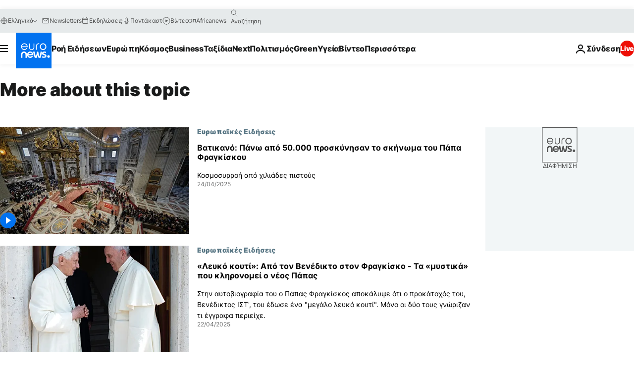

--- FILE ---
content_type: text/html; charset=UTF-8
request_url: https://gr.euronews.com/tag/religion?p=3
body_size: 40431
content:

<!DOCTYPE html>
<html lang="el">
<head>
  <meta charset="UTF-8">
            <title>Θρησκεία | Euronews</title>
<meta name="description" content="&Theta;&rho;&eta;&sigma;&kappa;&epsilon;ί&alpha; | &Epsilon;&nu;&alpha;&sigmaf; &alpha;&lambda;&phi;&alpha;&beta;&eta;&tau;&iota;&kappa;ό&sigmaf; &kappa;&alpha;&tau;ά&lambda;&omicron;&gamma;&omicron;&sigmaf; ό&lambda;&omega;&nu; &tau;&omega;&nu; &delta;&iota;&epsilon;&theta;&nu;ώ&nu;, &omicron;&iota;&kappa;&omicron;&nu;&omicron;&mu;&iota;&kappa;ώ&nu;, &pi;&omicron;&lambda;&iota;&tau;&iota;&kappa;ώ&nu;, &epsilon;&pi;&iota;&sigma;&tau;&eta;&mu;&omicron;&nu;&iota;&kappa;ώ&nu; &kappa;&alpha;&iota; lifestyle ά&rho;&theta;&rho;&omega;&nu; &pi;&omicron;&upsilon; &delta;&eta;&mu;&omicron;&sigma;&iota;&epsilon;ύ&omicron;&nu;&tau;&alpha;&iota; &alpha;&pi;ό &tau;&omicron; euronews">
<meta name="keywords" content="Θρησκεία">
<meta name="robots" content="max-snippet:-1, max-image-preview:large">
<meta name="news_keywords" content="Θρησκεία">
<link rel="canonical" href="https://gr.euronews.com/tag/religion?p=3">
<link rel="alternate" hreflang="en" href="https://www.euronews.com/tag/religion">
<link rel="alternate" hreflang="fr" href="https://fr.euronews.com/tag/religion">
<link rel="alternate" hreflang="de" href="https://de.euronews.com/tag/religion">
<link rel="alternate" hreflang="it" href="https://it.euronews.com/tag/religione">
<link rel="alternate" hreflang="es" href="https://es.euronews.com/tag/religion">
<link rel="alternate" hreflang="pt" href="https://pt.euronews.com/tag/religiao">
<link rel="alternate" hreflang="ru" href="https://ru.euronews.com/tag/religion">
<link rel="alternate" hreflang="ar" href="https://arabic.euronews.com/tag/religion">
<link rel="alternate" hreflang="tr" href="https://tr.euronews.com/tag/din">
<link rel="alternate" hreflang="fa" href="https://parsi.euronews.com/tag/religion">
<link rel="alternate" hreflang="el" href="https://gr.euronews.com/tag/religion">
<link rel="alternate" hreflang="hu" href="https://hu.euronews.com/tag/vallas">
<link rel="alternate" hreflang="pl" href="https://pl.euronews.com/tag/religia">
<link rel="alternate" hreflang="x-default" href="https://www.euronews.com">
<meta property="og:locale" content="el-GR">
<meta property="og:url" content="http://gr.euronews.com/tag/religion">
<meta property="og:site_name" content="euronews">
<meta property="og:type" content="website">
<meta property="og:title" content="Θρησκεία | Euronews">
<meta property="og:description" content="&Theta;&rho;&eta;&sigma;&kappa;&epsilon;ί&alpha; | &Epsilon;&nu;&alpha;&sigmaf; &alpha;&lambda;&phi;&alpha;&beta;&eta;&tau;&iota;&kappa;ό&sigmaf; &kappa;&alpha;&tau;ά&lambda;&omicron;&gamma;&omicron;&sigmaf; ό&lambda;&omega;&nu; &tau;&omega;&nu; &delta;&iota;&epsilon;&theta;&nu;ώ&nu;, &omicron;&iota;&kappa;&omicron;&nu;&omicron;&mu;&iota;&kappa;ώ&nu;, &pi;&omicron;&lambda;&iota;&tau;&iota;&kappa;ώ&nu;, &epsilon;&pi;&iota;&sigma;&tau;&eta;&mu;&omicron;&nu;&iota;&kappa;ώ&nu; &kappa;&alpha;&iota; lifestyle ά&rho;&theta;&rho;&omega;&nu; &pi;&omicron;&upsilon; &delta;&eta;&mu;&omicron;&sigma;&iota;&epsilon;ύ&omicron;&nu;&tau;&alpha;&iota; &alpha;&pi;ό &tau;&omicron; euronews">
<meta property="og:image" content="https://static.euronews.com/website/images/euronews-og-image-1200x675.png">
<meta property="og:image:width" content="1200">
<meta property="og:image:height" content="675">
<meta property="og:image:type" content="image/png">
<meta property="og:image:alt" content="&Theta;&rho;&eta;&sigma;&kappa;&epsilon;ί&alpha; | Euronews">
<meta property="og:locale:alternate" content="en-GB">
<meta property="og:locale:alternate" content="fr-FR">
<meta property="og:locale:alternate" content="de-DE">
<meta property="og:locale:alternate" content="it-IT">
<meta property="og:locale:alternate" content="es-ES">
<meta property="og:locale:alternate" content="pt-PT">
<meta property="og:locale:alternate" content="ru-RU">
<meta property="og:locale:alternate" content="ar-AE">
<meta property="og:locale:alternate" content="tr-TR">
<meta property="og:locale:alternate" content="fa-IR">
<meta property="og:locale:alternate" content="el-GR">
<meta property="og:locale:alternate" content="hu-HU">
<meta property="og:locale:alternate" content="pl-PL">
<meta property="og:locale:alternate:url" content="https://gr.euronews.com/tag/religion?p=3">

<meta name="twitter:site" content="@euronews">
<meta name="twitter:title" content="Θρησκεία | Euronews">
<meta name="twitter:description" content="&Theta;&rho;&eta;&sigma;&kappa;&epsilon;ί&alpha; | &Epsilon;&nu;&alpha;&sigmaf; &alpha;&lambda;&phi;&alpha;&beta;&eta;&tau;&iota;&kappa;ό&sigmaf; &kappa;&alpha;&tau;ά&lambda;&omicron;&gamma;&omicron;&sigmaf; ό&lambda;&omega;&nu; &tau;&omega;&nu; &delta;&iota;&epsilon;&theta;&nu;ώ&nu;, &omicron;&iota;&kappa;&omicron;&nu;&omicron;&mu;&iota;&kappa;ώ&nu;, &pi;&omicron;&lambda;&iota;&tau;&iota;&kappa;ώ&nu;, &epsilon;&pi;&iota;&sigma;&tau;&eta;&mu;&omicron;&nu;&iota;&kappa;ώ&nu; &kappa;&alpha;&iota; lifestyle ά&rho;&theta;&rho;&omega;&nu; &pi;&omicron;&upsilon; &delta;&eta;&mu;&omicron;&sigma;&iota;&epsilon;ύ&omicron;&nu;&tau;&alpha;&iota; &alpha;&pi;ό &tau;&omicron; euronews">
<meta name="twitter:card" content="summary_large_image">
<meta name="twitter:image" content="https://static.euronews.com/website/images/euronews-og-image-1200x675.png">
<meta name="twitter:image:alt" content="&Theta;&rho;&eta;&sigma;&kappa;&epsilon;ί&alpha; | Euronews">

<meta property="fb:pages" content="293664190752009" />
    
            <link rel="apple-touch-icon" href="/apple-touch-icon.png">
  <link rel="apple-touch-icon" href="/apple-touch-icon-precomposed.png">
  <link rel="apple-touch-icon" sizes="57x57" href="/apple-touch-icon-57x57.png">
  <link rel="apple-touch-icon" sizes="60x60" href="/apple-touch-icon-60x60.png">
  <link rel="apple-touch-icon" sizes="72x72" href="/apple-touch-icon-72x72.png">
  <link rel="apple-touch-icon" sizes="76x76" href="/apple-touch-icon-76x76.png">
  <link rel="apple-touch-icon" sizes="114x114" href="/apple-touch-icon-114x114.png">
  <link rel="apple-touch-icon" sizes="120x120" href="/apple-touch-icon-120x120.png">
  <link rel="apple-touch-icon" sizes="120x120" href="/apple-touch-icon-120x120-precomposed.png">
  <link rel="apple-touch-icon" sizes="144x144" href="/apple-touch-icon-144x144.png">
  <link rel="apple-touch-icon" sizes="152x152" href="/apple-touch-icon-152x152.png">
  <link rel="apple-touch-icon" sizes="152x152" href="/apple-touch-icon-152x152-precomposed.png">
  <link rel="apple-touch-icon" sizes="180x180" href="/apple-touch-icon-180x180.png">
  <link rel="android-icon" sizes="192x192" href="/android-icon-192x192.png">
  <link rel="icon" sizes="16x16" href="/favicon-16x16.png">
  <link rel="icon" sizes="32x32" href="/favicon-32x32.png">
  <link rel="icon" sizes="48x48" href="/favicon.ico">
  <link rel="icon" sizes="96x96" href="/favicon-96x96.png">
  <link rel="icon" sizes="160x160" href="/favicon-160x160.png">
  <link rel="icon" sizes="192x192" href="/favicon-192x192.png">

    <link rel="manifest" href="/manifest.json">
  <meta name="theme-color" content="#ffffff">

  <link rel="home" href="/" title="homepage">


          <script type="application/ld+json">{
    "@context": "https://schema.org/",
    "@type": "WebSite",
    "name": "Euronews.com",
    "url": "https://gr.euronews.com/",
    "potentialAction": {
        "@type": "SearchAction",
        "target": "https://gr.euronews.com/search?query={search_term_string}",
        "query-input": "required name=search_term_string"
    },
    "sameAs": [
        "https://www.facebook.com/gr.euronews",
        "https://twitter.com/euronewsgr",
        "https://flipboard.com/@euronews2018",
        "https://www.instagram.com/euronews_greek/",
        "https://www.linkedin.com/company/euronews"
    ]
}</script>
      
    <meta name="application-name" content="euronews.com">

            <meta name="viewport" content="width=device-width, minimum-scale=1, initial-scale=1">

  
                <meta name="dfp-data" content="{&quot;rootId&quot;:&quot;6458&quot;,&quot;adUnit&quot;:&quot;&quot;,&quot;keyValues&quot;:[],&quot;level1&quot;:&quot;euronews_new&quot;,&quot;lazyLoadingOffset&quot;:300,&quot;hasSwipe&quot;:false,&quot;disabledAdSlots&quot;:[]}">

            <meta name="adobe-analytics-data" content="{&quot;site&quot;:{&quot;platform&quot;:&quot;&quot;,&quot;language&quot;:&quot;el&quot;,&quot;primarylanguage&quot;:&quot;&quot;,&quot;secondarylanguage&quot;:&quot;&quot;,&quot;environment&quot;:&quot;prod&quot;,&quot;brand&quot;:&quot;euronews&quot;,&quot;servicetype&quot;:&quot;web&quot;,&quot;version&quot;:&quot;15.5.2&quot;},&quot;page&quot;:{&quot;pagename&quot;:&quot;euronews.multi.tags.multi.religion&quot;,&quot;pagehasad&quot;:&quot;&quot;,&quot;pagenumads&quot;:&quot;&quot;,&quot;sitesection&quot;:&quot;&quot;,&quot;sitesubsection1&quot;:&quot;&quot;,&quot;sitesubsection2&quot;:&quot;&quot;,&quot;pagetype&quot;:&quot;page&quot;,&quot;pageurl&quot;:&quot;gr.euronews.com\/tag\/religion?p=3&quot;,&quot;pagedownloadtime&quot;:&quot;&quot;,&quot;vertical&quot;:&quot;multi&quot;,&quot;theme&quot;:&quot;tags&quot;,&quot;program&quot;:&quot;multi&quot;,&quot;contenttype&quot;:&quot;txt&quot;,&quot;menustatus&quot;:&quot;&quot;,&quot;pagereload&quot;:&quot;&quot;,&quot;pagedisplaybreakpoint&quot;:&quot;&quot;,&quot;displaybreakingnewsbar&quot;:&quot;none&quot;,&quot;swipe&quot;:&quot;none&quot;,&quot;urlpath&quot;:&quot;gr.euronews.com\/tag\/religion&quot;},&quot;search&quot;:{&quot;keyword&quot;:&quot;&quot;,&quot;searchresult&quot;:&quot;&quot;},&quot;uv&quot;:{&quot;uvid&quot;:&quot;&quot;,&quot;logged&quot;:&quot;&quot;,&quot;isbot&quot;:&quot;&quot;},&quot;article&quot;:{&quot;eventid&quot;:&quot;none&quot;,&quot;storyid&quot;:&quot;none&quot;,&quot;updatedate&quot;:&quot;none&quot;,&quot;title&quot;:&quot;none&quot;,&quot;format&quot;:&quot;none&quot;,&quot;nbdayssincepublication&quot;:&quot;none&quot;,&quot;articlepromotedtobcs&quot;:&quot;&quot;,&quot;articlepromotedtohp&quot;:&quot;&quot;,&quot;technicaltags&quot;:&quot;none&quot;,&quot;contenttaxonomy&quot;:&quot;none&quot;,&quot;gallerynumber&quot;:&quot;none&quot;},&quot;login&quot;:{&quot;subscriptiontype&quot;:&quot;other&quot;,&quot;dailynl&quot;:&quot;none&quot;},&quot;video&quot;:{&quot;videoid&quot;:&quot;none&quot;,&quot;youtubevideoid&quot;:&quot;none&quot;,&quot;dailymotionvideoid&quot;:&quot;none&quot;,&quot;housenumbervidid&quot;:&quot;none&quot;,&quot;name&quot;:&quot;none&quot;,&quot;publicationdate&quot;:&quot;none&quot;,&quot;type&quot;:&quot;none&quot;,&quot;duration&quot;:&quot;none&quot;,&quot;isinplaylist&quot;:&quot;none&quot;,&quot;playlistname&quot;:&quot;none&quot;,&quot;haspreview&quot;:&quot;none&quot;,&quot;viewmode&quot;:&quot;none&quot;,&quot;playername&quot;:&quot;none&quot;,&quot;playlistnumitems&quot;:&quot;none&quot;,&quot;playlistposition&quot;:&quot;none&quot;,&quot;soundstatus&quot;:&quot;none&quot;},&quot;component&quot;:{&quot;name&quot;:&quot;&quot;,&quot;type&quot;:&quot;&quot;,&quot;action&quot;:&quot;&quot;,&quot;pagename&quot;:&quot;&quot;,&quot;actiondetail&quot;:&quot;&quot;},&quot;newsletter&quot;:{&quot;name&quot;:&quot;&quot;,&quot;location&quot;:&quot;&quot;},&quot;cm&quot;:{&quot;ssf&quot;:&quot;1&quot;},&quot;thirdPartiesDisabled&quot;:[],&quot;sendDate&quot;:null}">
  
    <meta name="app-contexts" content="[&quot;main&quot;]" >

          <link rel="preload" as="style" href="/build/e09c9fcfcc074bccb6b0-reduce-cls.css">
    <link rel="preload" as="style" href="/build/60f2680ec86092ed27b8-common.css">
    <link rel="preload" as="style" href="/build/2704ee1d94cf0ae161ea-trumps.css">
    <link rel="preload" as="style" href="/build/1e29222cf9b97f50ec61-header.css">
              <link rel="preload" as="script" href="https://securepubads.g.doubleclick.net/tag/js/gpt.js" />
      

  <link rel="preload" as="style" href="/build/e2475b434d85263363d3-blocks.css">

            <style>
    #accessibility-bar,#c-burger-button-checkbox,#c-language-switcher-list-open,.c-breaking-news,.c-language-switcher__list,.c-search-form__loader, .o-site-hr__second-level__dropdown,.o-site-hr__second-level__dropdown-mask,.o-site-hr__sidebar,.o-site-hr__sidebar-mask{display:none}
    .c-bar-now .c-tags-list,.c-bar-now__container,.c-navigation-bar,.c-navigation-bar__wrappable-list,.c-search-form.c-search-engine,.o-site-hr__first-level__container,.o-site-hr__second-level__container,.o-site-hr__second-level__links,.o-site-hr__second-level__burger-logo,.c-burger-button{display:flex}

    @supports (content-visibility: hidden) {
      .o-site-hr__second-level__dropdown,.o-site-hr__sidebar {
        display: flex;
        content-visibility: hidden;
      }
    }
  </style>

    <link rel="stylesheet" href="/build/e09c9fcfcc074bccb6b0-reduce-cls.css">
    <link rel="stylesheet" href="/build/60f2680ec86092ed27b8-common.css">
    <link rel="stylesheet" href="/build/2704ee1d94cf0ae161ea-trumps.css">
    <link rel="stylesheet" href="/build/1e29222cf9b97f50ec61-header.css">
    <link rel="stylesheet" href="/build/509b54a72fb69fe05136-didomi.css">

  
    
    <link rel="stylesheet" href="/build/e2475b434d85263363d3-blocks.css">

        <style>@font-face{font-family: "Arial size-adjust";font-style: normal;font-weight: 400;font-display: swap;src: local("Arial");size-adjust: 102.5%;}body{font-family: 'Arial size-adjust', Arial, sans-serif;}</style>

    
          <link rel="stylesheet" href="/build/0a99ec3795784c5a8509-fonts.css" media="print" onload="this.media=&#039;all&#039;">
          
          <link rel="stylesheet" href="/build/2a20294bac8bad113d71-font_greek.css" media="print" onload="this.media=&#039;all&#039;">
  
  
              <link rel="preconnect" href="https://static.euronews.com">
      <link rel="preconnect" href="https://api.privacy-center.org">
      <link rel="preconnect" href="https://sdk.privacy-center.org">
      <link rel="preconnect" href="https://www.googletagservices.com">
      <link rel="preconnect" href="https://pagead2.googlesyndication.com">
              <link rel="dns-prefetch" href="//scripts.opti-digital.com">
                  <link rel="dns-prefetch" href="https://connect.facebook.net">
                  <link rel="dns-prefetch" href="https://ping.chartbeat.net">
        <link rel="dns-prefetch" href="https://static.chartbeat.com">
        
    <script>
  window.euronewsEnvs = JSON.parse('{"PUBLIC_GIGYA_API_KEY":"4_G3z5aGNUymdcrkV9z9qOAg","PUBLIC_INSIDER_PARTNER_NAME":"euronewsfr","PUBLIC_INSIDER_PARTNER_ID":"10008155","PUBLIC_APP_ENV":"prod","PUBLIC_URLS_BASE":"euronews.com"}');
</script>


  <script> performance.mark('enw-first-script'); </script>
                <script id="euronews-initial-server-data">
                              window.getInitialServerData = () => ({"context":{"website":"euronews","pageType":"articlelisttag","servicetype":"web","features":["euronewsUUIDManager","userNavigationActivity","didomi","googleGpt","advertisingOptiDigital","wallpaper","DVTargetingSignalsManager","bombora","insider","scrollRestore","adobe"],"featureFlipping":{"fast":{"adobe":{"languages":{"en":true,"fr":true,"de":true,"it":true,"es":true,"pt":true,"tr":true,"pl":true,"ru":true,"ar":true,"fa":true,"el":true,"hu":true},"thirdpart":true,"description":"Analytics tracking"},"adobeAudienceManager":{"languages":{"en":true,"fr":true,"de":true,"it":true,"es":true,"pt":true,"tr":true,"pl":true,"ru":true,"ar":true,"fa":true,"el":true,"hu":true},"thirdpart":true,"description":"_"},"adsAutorefresh":{"languages":{"en":false,"ar":false,"de":false,"el":false,"es":false,"fa":false,"fr":false,"hu":false,"it":false,"pt":false,"ru":false,"tr":false,"pl":false},"thirdpart":false,"description":"Permet un autorefresh auto des pubs toutes les X secondes"},"adsLazyloading":{"languages":{"en":true,"fr":true,"de":true,"it":true,"es":true,"pt":true,"tr":true,"pl":true,"ru":true,"ar":true,"fa":true,"el":true,"hu":true},"thirdpart":false,"description":"Permet d\u2019afficher les pubs au fur \u00e0 mesure du scroll d\u2019un utilisateur sur nos pages, ce qui permet d\u2019acc\u00e9l\u00e9rer le chargement du haut de page"},"advertising":{"languages":{"en":false,"fr":false,"de":false,"it":false,"es":false,"pt":false,"tr":false,"pl":false,"ru":false,"ar":false,"fa":false,"el":false,"hu":false},"thirdpart":false,"description":"to enable new advertising core (while double run, we use old advertising when this key is off)"},"advertisingOptiDigital":{"languages":{"en":true,"fr":true,"de":true,"it":true,"es":true,"pt":true,"tr":true,"pl":true,"ru":true,"ar":true,"fa":true,"el":true,"hu":true},"thirdpart":true,"description":"New Advertising management with OptiDigital"},"advertisingSingleRequestMode":{"languages":{"en":false,"ar":false,"de":false,"el":false,"es":false,"fa":false,"fr":false,"hu":false,"it":false,"pt":false,"ru":false,"tr":false,"pl":false},"thirdpart":false,"description":"WARNING: WHEN TURNED ON IT MAKES AD REQUEST COUNT EXPLODE AND LEADS TO TERRIBLE IMPRESSION\/REQUEST RATIO\nenable singleRequest mode for new advertising implementation (will do multirequest if disabled)"},"analytics":{"languages":{"en":true,"fr":true,"de":true,"it":true,"es":true,"pt":true,"tr":true,"pl":true,"ru":true,"ar":true,"fa":true,"el":true,"hu":true},"thirdpart":false,"description":"_"},"autorefresh":{"languages":{"en":true,"fr":true,"de":true,"it":true,"es":true,"pt":true,"tr":true,"pl":true,"ru":true,"ar":true,"fa":true,"el":true,"hu":true},"thirdpart":false,"description":"_"},"bcovery":{"languages":{"en":false,"ar":false,"de":false,"el":false,"es":false,"fa":false,"fr":false,"hu":false,"it":false,"pt":false,"ru":false,"tr":false,"pl":false},"thirdpart":true,"description":"_"},"bombora":{"languages":{"en":true,"fr":true,"de":true,"it":true,"es":true,"pt":true,"tr":true,"pl":true,"ru":true,"ar":true,"fa":false,"el":true,"hu":true},"thirdpart":true,"description":"_"},"bomboraStandardTag":{"languages":{"en":true,"fr":true,"de":true,"it":true,"es":true,"pt":true,"tr":true,"pl":true,"ru":true,"ar":true,"fa":false,"el":true,"hu":true},"thirdpart":true,"description":"_"},"breakingNewsBanner":{"languages":{"en":true,"fr":true,"de":true,"it":true,"es":true,"pt":true,"tr":true,"pl":true,"ru":true,"ar":true,"fa":true,"el":true,"hu":true},"thirdpart":false,"description":"_"},"caption":{"languages":{"en":true,"fr":true,"de":true,"it":true,"es":true,"pt":true,"tr":true,"pl":true,"ru":true,"ar":true,"fa":true,"el":true,"hu":true},"thirdpart":false,"description":"_"},"chartbeat":{"languages":{"en":true,"fr":true,"de":true,"it":true,"es":true,"pt":true,"tr":true,"pl":true,"ru":true,"ar":true,"fa":true,"el":true,"hu":true},"thirdpart":true,"description":"chartbeat.js is the Javascript code for the standard web tracking"},"chartbeat_mab":{"languages":{"en":true,"fr":true,"de":true,"it":true,"es":true,"pt":true,"tr":true,"pl":true,"ru":true,"ar":true,"fa":true,"el":true,"hu":true},"thirdpart":true,"description":"chartbeat_mab.js is the library for Chartbeat's headline testing functionality"},"connatix":{"languages":{"en":true,"fr":true,"de":true,"it":true,"es":true,"pt":true,"tr":true,"pl":true,"ru":true,"ar":true,"fa":true,"el":true,"hu":true},"thirdpart":true,"description":"_"},"connatixSticky":{"languages":{"en":false,"fr":false,"de":false,"it":false,"es":false,"pt":false,"tr":false,"pl":false,"ru":false,"ar":false,"fa":false,"el":false,"hu":false},"thirdpart":false,"description":"_"},"consentTemplates":{"languages":{"en":false,"fr":false,"de":false,"it":false,"es":false,"pt":false,"tr":false,"pl":false,"ru":false,"ar":false,"fa":false,"el":false,"hu":false},"thirdpart":false,"description":"consent notices (Didomi, ...)"},"dailymotion":{"languages":{"en":true,"fr":true,"de":true,"it":true,"es":true,"pt":true,"tr":true,"pl":true,"ru":false,"ar":true,"fa":false,"el":true,"hu":true},"thirdpart":false,"description":"_"},"datalayerManager":{"languages":{"en":false,"ar":false,"de":false,"el":false,"es":false,"fa":false,"fr":false,"hu":false,"it":false,"pt":false,"ru":false,"tr":false,"pl":false},"thirdpart":false,"description":"_"},"didomi":{"languages":{"en":true,"fr":true,"de":true,"it":true,"es":true,"pt":true,"tr":true,"pl":true,"ru":true,"ar":true,"fa":true,"el":true,"hu":true},"thirdpart":true,"description":null},"doubleVerify":{"languages":{"en":true,"fr":true,"de":true,"it":true,"es":true,"pt":true,"tr":true,"pl":true,"ru":true,"ar":true,"fa":true,"el":true,"hu":true},"thirdpart":true,"description":"_"},"durationMedia":{"languages":{"en":true,"fr":true,"de":true,"it":true,"es":true,"pt":true,"tr":true,"pl":true,"ru":true,"ar":true,"fa":true,"el":true,"hu":true},"thirdpart":true,"description":"_"},"DVTargetingSignalsManager":{"languages":{"en":true,"fr":true,"de":true,"it":true,"es":true,"pt":true,"tr":true,"pl":true,"ru":true,"ar":true,"fa":true,"el":true,"hu":true},"thirdpart":false,"description":"This feature aims to manage DV Targeting Signals.\r\nFor example: retrieving Targeting Signals, updating the advertising Datalayer, and storing DV Contextual Signals to the database."},"euronewsUUIDManager":{"languages":{"en":true,"fr":true,"de":true,"it":true,"es":true,"pt":true,"tr":true,"pl":true,"ru":true,"ar":true,"fa":true,"el":true,"hu":true},"thirdpart":false,"description":"This feature ensures each client has a persistent UUID by retrieving it from IndexedDB or cookies, or generating and storing one if it doesn\u2019t exist. The UUID is used by other features and services for consistent client identification."},"facebook":{"languages":{"en":true,"fr":true,"de":true,"it":true,"es":true,"pt":true,"tr":true,"pl":true,"ru":true,"ar":true,"fa":true,"el":true,"hu":true},"thirdpart":true,"description":null},"football":{"languages":{"en":true,"fr":true,"de":true,"it":true,"es":true,"pt":true,"tr":true,"pl":false,"ru":true,"ar":true,"fa":true,"el":true,"hu":true},"thirdpart":false,"description":"This FF is made to manage FootballLeagueDataHandler service"},"footballLeagueResults":{"languages":{"en":true,"ar":true,"de":true,"el":true,"es":true,"fa":true,"fr":true,"hu":true,"it":true,"pt":true,"ru":true,"tr":true,"pl":false},"thirdpart":false,"description":"This is for the service that manage the display\/management of the widget of football league results that we can find on the home page and other footblall pages"},"gallery":{"languages":{"en":true,"fr":true,"de":true,"it":true,"es":true,"pt":true,"tr":true,"pl":true,"ru":true,"ar":true,"fa":true,"el":true,"hu":true},"thirdpart":false,"description":"Widget Gallery"},"geoBlocking":{"languages":{"en":true,"ar":true,"de":true,"el":true,"es":true,"fa":true,"fr":true,"hu":true,"it":true,"pt":true,"ru":true,"tr":true,"pl":true},"thirdpart":false,"description":"_"},"geoedge":{"languages":{"en":true,"fr":true,"de":true,"it":true,"es":true,"pt":true,"tr":true,"pl":true,"ru":true,"ar":true,"fa":true,"el":true,"hu":true},"thirdpart":true,"description":"_"},"gigya":{"languages":{"en":true,"fr":true,"de":true,"it":true,"es":true,"pt":true,"tr":true,"pl":true,"ru":true,"ar":true,"fa":true,"el":true,"hu":true},"thirdpart":false,"description":"Login Euronews via SAP\/GIGYA"},"global_footer":{"languages":{"en":true,"fr":true,"de":true,"it":true,"es":true,"pt":true,"tr":true,"pl":true,"ru":true,"ar":true,"fa":true,"el":true,"hu":true},"thirdpart":true,"description":null},"googleGpt":{"languages":{"en":true,"fr":true,"de":true,"it":true,"es":true,"pt":true,"tr":true,"pl":true,"ru":true,"ar":true,"fa":true,"el":true,"hu":true},"thirdpart":true,"description":"GPT is mandatory for all the advertisement stack"},"google_analytics":{"languages":{"en":false,"ar":false,"de":false,"el":false,"es":false,"fa":false,"fr":false,"hu":false,"it":false,"pt":false,"ru":false,"tr":false,"pl":false},"thirdpart":true,"description":"_"},"google_gtm":{"languages":{"en":true,"fr":true,"de":true,"it":true,"es":true,"pt":true,"tr":true,"pl":true,"ru":true,"ar":true,"fa":true,"el":true,"hu":true},"thirdpart":true,"description":null},"grafanaFaro":{"languages":{"en":false,"fr":false,"de":false,"it":false,"es":false,"pt":false,"tr":false,"pl":false,"ru":false,"ar":false,"fa":false,"el":false,"hu":false},"thirdpart":false,"description":"_"},"gtag":{"languages":{"en":true,"fr":true,"de":true,"it":true,"es":true,"pt":true,"tr":true,"pl":true,"ru":true,"ar":true,"fa":true,"el":true,"hu":true},"thirdpart":true,"description":"_"},"header_redesign":{"languages":{"en":true,"fr":true,"de":true,"it":true,"es":true,"pt":true,"tr":true,"pl":true,"ru":true,"ar":true,"fa":true,"el":true,"hu":true},"thirdpart":false,"description":"FF qui active l'affichage du Header Redesign"},"home_new_design":{"languages":{"en":false,"fr":false,"de":false,"it":false,"es":false,"pt":false,"tr":false,"pl":false,"ru":false,"ar":false,"fa":false,"el":false,"hu":false},"thirdpart":false,"description":"Home New Design 2025"},"https":{"languages":{"en":true,"fr":true,"de":true,"it":true,"es":true,"pt":true,"tr":true,"pl":true,"ru":true,"ar":true,"fa":true,"el":true,"hu":true},"thirdpart":false,"description":null},"iaDisclaimerReporting":{"languages":{"en":true,"fr":true,"de":true,"it":true,"es":true,"pt":true,"tr":true,"pl":true,"ru":true,"ar":true,"fa":true,"el":true,"hu":true},"thirdpart":false,"description":"Display the IA Disclaimer"},"insider":{"languages":{"en":true,"fr":true,"de":true,"it":true,"es":true,"pt":true,"tr":true,"pl":true,"ru":true,"ar":true,"fa":true,"el":true,"hu":true},"thirdpart":true,"description":"_"},"jobbio":{"languages":{"en":false,"fr":false,"de":false,"it":false,"es":false,"pt":false,"tr":false,"pl":false,"ru":false,"ar":false,"fa":false,"el":false,"hu":false},"thirdpart":true,"description":"_"},"justIn":{"languages":{"en":true,"fr":true,"de":true,"it":true,"es":true,"pt":true,"tr":true,"pl":true,"ru":true,"ar":true,"fa":true,"el":true,"hu":true},"thirdpart":false,"description":"_"},"justInTimeline":{"languages":{"en":true,"fr":true,"de":true,"it":true,"es":true,"pt":true,"tr":true,"pl":true,"ru":true,"ar":true,"fa":true,"el":true,"hu":true},"thirdpart":false,"description":"Justin template new design 2025"},"lazyblock":{"languages":{"en":false,"ar":false,"de":false,"el":false,"es":false,"fa":false,"fr":false,"hu":true,"it":false,"pt":false,"ru":false,"tr":true,"pl":false},"thirdpart":false},"lazyload":{"languages":{"en":true,"fr":true,"de":true,"it":true,"es":true,"pt":true,"tr":true,"pl":true,"ru":true,"ar":true,"fa":true,"el":true,"hu":true},"thirdpart":false,"description":"_"},"leaderboardUnderHeader":{"languages":{"en":true,"ar":true,"de":false,"el":false,"es":false,"fa":true,"fr":false,"hu":false,"it":false,"pt":false,"ru":false,"tr":false,"pl":false},"thirdpart":false,"description":"main leaderboard under header instead of above on article page"},"linkObfuscator":{"languages":{"en":true,"fr":true,"de":true,"it":true,"es":true,"pt":true,"tr":true,"pl":true,"ru":true,"ar":true,"fa":true,"el":true,"hu":true},"thirdpart":false,"description":"This feature aims to obfuscate all links for which the obfuscation is implemented in the Twig template."},"liveramp":{"languages":{"en":true,"fr":true,"de":true,"it":true,"es":true,"pt":true,"tr":true,"pl":true,"ru":true,"ar":true,"fa":true,"el":true,"hu":true},"thirdpart":true,"description":"https:\/\/liveramp.com\/"},"login":{"languages":{"en":true,"fr":true,"de":true,"it":true,"es":true,"pt":true,"tr":true,"pl":true,"ru":true,"ar":true,"fa":true,"el":true,"hu":true},"thirdpart":false,"description":"Allow login for Gigya"},"loginWall":{"languages":{"en":false,"fr":true,"de":false,"it":false,"es":true,"pt":false,"tr":false,"pl":false,"ru":false,"ar":false,"fa":false,"el":false,"hu":false},"thirdpart":false,"description":"_"},"longerCacheStrategy":{"languages":{"en":true,"fr":true,"de":true,"it":true,"es":true,"pt":true,"tr":true,"pl":true,"ru":true,"ar":true,"fa":true,"el":true,"hu":true},"thirdpart":false,"description":"Enable longer cache on various pages (see EW-5784)"},"nativo":{"languages":{"en":true,"fr":true,"de":true,"it":true,"es":true,"pt":true,"tr":true,"pl":true,"ru":true,"ar":true,"fa":true,"el":true,"hu":true},"thirdpart":false,"description":"_"},"new_liveblogging":{"languages":{"en":true,"fr":true,"de":true,"it":true,"es":true,"pt":true,"tr":true,"pl":true,"ru":true,"ar":true,"fa":true,"el":true,"hu":true},"thirdpart":false,"description":"Activate new Arena liveblogging feature (with TypeScript service)"},"nonli":{"languages":{"en":true,"fr":true,"de":true,"it":true,"es":true,"pt":true,"tr":true,"pl":true,"ru":true,"ar":true,"fa":true,"el":true,"hu":true},"thirdpart":true,"description":"This TP replace echobox to publish automatically our articles on social networks"},"outbrain":{"languages":{"en":true,"fr":true,"de":true,"it":true,"es":true,"pt":true,"tr":true,"pl":true,"ru":true,"ar":true,"fa":true,"el":true,"hu":true},"thirdpart":true,"description":"_"},"outbrain_lazyloading":{"languages":{"en":true,"fr":true,"de":true,"it":true,"es":true,"pt":true,"tr":true,"pl":true,"ru":true,"ar":true,"fa":true,"el":true,"hu":true},"thirdpart":true,"description":"_"},"ownpage":{"languages":{"en":true,"ar":true,"de":true,"el":true,"es":true,"fa":true,"fr":true,"hu":true,"it":true,"pt":true,"ru":true,"tr":true,"pl":false},"thirdpart":true,"description":"newsletter"},"pfp-ima":{"languages":{"en":false,"ar":false,"de":false,"el":false,"es":false,"fa":false,"fr":false,"hu":false,"it":false,"pt":false,"ru":false,"tr":false,"pl":false},"thirdpart":false,"description":"_"},"pfpLive":{"languages":{"en":true,"fr":true,"de":true,"it":true,"es":true,"pt":true,"tr":true,"pl":true,"ru":false,"ar":true,"fa":false,"el":true,"hu":true},"thirdpart":false,"description":"_"},"pfpVOD":{"languages":{"en":true,"fr":true,"de":true,"it":true,"es":true,"pt":true,"tr":true,"pl":true,"ru":false,"ar":true,"fa":false,"el":true,"hu":true},"thirdpart":false,"description":"_"},"player_lazyload_click":{"languages":{"en":true,"fr":true,"de":true,"it":true,"es":true,"pt":true,"tr":true,"pl":true,"ru":true,"ar":true,"fa":true,"el":true,"hu":true},"thirdpart":false,"description":null},"scribblelive":{"languages":{"en":true,"ar":true,"de":true,"el":true,"es":true,"fa":true,"fr":true,"hu":true,"it":true,"pt":true,"ru":true,"tr":true,"pl":false},"thirdpart":true},"scrollRestore":{"languages":{"en":true,"fr":true,"de":true,"it":true,"es":true,"pt":true,"tr":true,"pl":true,"ru":true,"ar":true,"fa":true,"el":true,"hu":true},"thirdpart":false,"description":"This feature sets the browser's scrollRestoration property to 'manual', ensuring the scroll position resets to the top of the page upon refresh"},"search":{"languages":{"en":true,"fr":true,"de":true,"it":true,"es":true,"pt":true,"tr":true,"pl":true,"ru":true,"ar":true,"fa":true,"el":true,"hu":true},"thirdpart":false,"description":"_"},"sentry":{"languages":{"en":true,"fr":true,"de":true,"it":true,"es":true,"pt":true,"tr":true,"pl":true,"ru":true,"ar":true,"fa":true,"el":true,"hu":true},"thirdpart":true,"description":"APM - Technical TP"},"socialManager":{"languages":{"en":true,"fr":true,"de":true,"it":true,"es":true,"pt":true,"tr":true,"pl":true,"ru":true,"ar":true,"fa":true,"el":true,"hu":true},"thirdpart":false,"description":"Social manager TS service for social network popup management"},"StickyFloor":{"languages":{"en":true,"fr":true,"de":true,"it":true,"es":true,"pt":true,"tr":true,"pl":true,"ru":true,"ar":true,"fa":true,"el":true,"hu":true},"thirdpart":false,"description":null},"streamAMP":{"languages":{"en":false,"ar":false,"de":false,"el":false,"es":false,"fa":false,"fr":false,"hu":false,"it":false,"pt":false,"ru":false,"tr":false,"pl":false},"thirdpart":true},"style_css_site_header":{"languages":{"en":false,"ar":false,"de":false,"el":false,"es":false,"fa":false,"fr":false,"hu":false,"it":false,"pt":false,"ru":false,"tr":false,"pl":false},"thirdpart":false,"description":"Ex\u00e9cuter le CSS du Site Header dans directement dans <style> dans <head>, et en premier, ind\u00e9pendamment des autres fichiers CSS."},"survey_popup":{"languages":{"en":false,"fr":false,"de":false,"it":false,"es":false,"pt":false,"tr":false,"pl":false,"ru":false,"ar":false,"fa":false,"el":false,"hu":false},"thirdpart":false,"description":null},"swiper":{"languages":{"en":true,"fr":true,"de":true,"it":true,"es":true,"pt":true,"tr":true,"pl":true,"ru":true,"ar":true,"fa":true,"el":true,"hu":true},"thirdpart":false,"description":"_"},"swipe_article":{"languages":{"en":true,"fr":true,"de":true,"it":true,"es":true,"pt":true,"tr":true,"pl":true,"ru":true,"ar":true,"fa":true,"el":true,"hu":true},"thirdpart":false,"description":"_"},"teads":{"languages":{"en":true,"fr":true,"de":true,"it":true,"es":true,"pt":true,"tr":true,"pl":true,"ru":true,"ar":true,"fa":true,"el":true,"hu":true},"thirdpart":true,"description":"Renomm\u00e9e depuis \"teadsCookielessTag\" pour le nouveau script advertising."},"teadsCookielessTag":{"languages":{"en":true,"fr":true,"de":true,"it":true,"es":true,"pt":true,"tr":true,"pl":true,"ru":true,"ar":true,"fa":true,"el":true,"hu":true},"thirdpart":true,"description":"Ancienne cl\u00e9, utilis\u00e9e avec l'ancien script advertising, remplac\u00e9e par \"teads\"."},"telemetry-php":{"languages":{"en":false,"fr":false,"de":false,"it":false,"es":false,"pt":false,"tr":false,"pl":false,"ru":false,"ar":false,"fa":false,"el":false,"hu":false},"thirdpart":false,"description":"D\u00e9sactive l'Open Telemetry -> Grafana\r\nSur le site cot\u00e9 FRONT\/PHP"},"telemetry-ts":{"languages":{"en":false,"fr":false,"de":false,"it":false,"es":false,"pt":false,"tr":false,"pl":false,"ru":false,"ar":false,"fa":false,"el":false,"hu":false},"thirdpart":false,"description":"Grafana openTelemetry for Front TS"},"textToSpeech":{"languages":{"en":true,"fr":true,"de":true,"it":true,"es":true,"pt":true,"tr":true,"pl":true,"ru":true,"ar":true,"fa":true,"el":true,"hu":true},"thirdpart":true,"description":"Solution de synthese vocale convertissant le texte en audio."},"tmpTestNewImageServer":{"languages":{"en":true,"fr":true,"de":true,"it":true,"es":true,"pt":true,"tr":true,"pl":true,"ru":true,"ar":true,"fa":true,"el":true,"hu":true},"thirdpart":false,"description":"this must be temporary! rewrite static.euronews.com article image to images.euronews.com"},"twitter":{"languages":{"en":true,"fr":true,"de":true,"it":true,"es":true,"pt":true,"tr":true,"pl":true,"ru":true,"ar":true,"fa":true,"el":true,"hu":true},"thirdpart":true,"description":"_"},"userNavigationActivity":{"languages":{"en":true,"fr":true,"de":true,"it":true,"es":true,"pt":true,"tr":true,"pl":true,"ru":true,"ar":true,"fa":true,"el":true,"hu":true},"thirdpart":false,"description":"Service that stores user last visited page and last language"},"video":{"languages":{"en":true,"fr":true,"de":true,"it":true,"es":true,"pt":true,"tr":true,"pl":true,"ru":true,"ar":true,"fa":true,"el":true,"hu":true},"thirdpart":false,"description":"Video Player for article pages"},"vuukle":{"languages":{"en":true,"fr":true,"de":true,"it":true,"es":true,"pt":true,"tr":true,"pl":false,"ru":true,"ar":true,"fa":true,"el":true,"hu":true},"thirdpart":true,"description":"_"},"wallpaper":{"languages":{"en":true,"fr":true,"de":true,"it":true,"es":true,"pt":true,"tr":true,"pl":true,"ru":true,"ar":true,"fa":true,"el":true,"hu":true},"thirdpart":false,"description":"_"},"weatherCarousel":{"languages":{"en":true,"fr":true,"de":true,"it":true,"es":true,"pt":true,"tr":true,"pl":true,"ru":true,"ar":true,"fa":true,"el":true,"hu":true},"thirdpart":false,"description":"Service for the carousel on the weather town page"},"weatherSearch":{"languages":{"en":true,"fr":true,"de":true,"it":true,"es":true,"pt":true,"tr":true,"pl":true,"ru":true,"ar":true,"fa":true,"el":true,"hu":true},"thirdpart":false,"description":"_"},"widgets":{"languages":{"en":true,"fr":true,"de":true,"it":true,"es":true,"pt":true,"tr":true,"pl":true,"ru":true,"ar":true,"fa":true,"el":true,"hu":true},"thirdpart":false,"description":"This is for Typescript widget service"},"yieldbird":{"languages":{"en":true,"fr":true,"de":true,"it":true,"es":true,"pt":true,"tr":true,"pl":true,"ru":true,"ar":true,"fa":true,"el":true,"hu":true},"thirdpart":true,"description":"_"},"automatad":{"languages":{"en":true,"ar":true,"de":true,"el":true,"es":true,"fa":true,"fr":true,"hu":true,"it":true,"pt":true,"ru":true,"tr":true,"pl":true},"thirdpart":true,"description":"_"},"DurationMedia":{"languages":{"en":true,"fr":true,"de":true,"it":true,"es":true,"pt":true,"tr":true,"pl":true,"ru":true,"ar":true,"fa":true,"el":true,"hu":true},"thirdpart":true,"description":"_"},"linkedinNext":{"languages":{"en":true,"ar":false,"de":false,"el":false,"es":false,"fa":false,"fr":false,"hu":false,"it":false,"pt":false,"ru":false,"tr":false,"pl":false},"thirdpart":true},"mailmunch":{"languages":{"en":true,"ar":true,"de":true,"el":true,"es":true,"fa":true,"fr":true,"hu":true,"it":true,"pt":true,"ru":true,"tr":true,"pl":false},"thirdpart":true},"popup_message_all_website":{"languages":{"en":false,"ar":false,"de":false,"el":false,"es":false,"fa":false,"fr":false,"hu":false,"it":false,"pt":false,"ru":false,"tr":false,"pl":false},"thirdpart":false},"popup_message_live":{"languages":{"en":false,"ar":false,"de":false,"el":false,"es":false,"fa":false,"fr":false,"hu":false,"it":false,"pt":false,"ru":false,"tr":false,"pl":false},"thirdpart":false},"video_autoplay":{"languages":{"en":true,"fr":true,"de":true,"it":true,"es":true,"pt":true,"tr":true,"pl":true,"ru":true,"ar":true,"fa":true,"el":true,"hu":true},"thirdpart":false,"description":null}},"slow":{"adobe":{"languages":{"en":true,"fr":true,"de":true,"it":true,"es":true,"pt":true,"tr":true,"pl":true,"ru":true,"ar":true,"fa":true,"el":true,"hu":true},"thirdpart":true,"description":"Analytics tracking"},"adobeAudienceManager":{"languages":{"en":true,"fr":true,"de":true,"it":true,"es":true,"pt":true,"tr":true,"pl":true,"ru":true,"ar":true,"fa":true,"el":true,"hu":true},"thirdpart":true,"description":"_"},"adsAutorefresh":{"languages":{"en":false,"ar":false,"de":false,"el":false,"es":false,"fa":false,"fr":false,"hu":false,"it":false,"pt":false,"ru":false,"tr":false,"pl":false},"thirdpart":false,"description":"Permet un autorefresh auto des pubs toutes les X secondes"},"adsLazyloading":{"languages":{"en":true,"fr":true,"de":true,"it":true,"es":true,"pt":true,"tr":true,"pl":true,"ru":true,"ar":true,"fa":true,"el":true,"hu":true},"thirdpart":false,"description":"Permet d\u2019afficher les pubs au fur \u00e0 mesure du scroll d\u2019un utilisateur sur nos pages, ce qui permet d\u2019acc\u00e9l\u00e9rer le chargement du haut de page"},"advertising":{"languages":{"en":false,"fr":false,"de":false,"it":false,"es":false,"pt":false,"tr":false,"pl":false,"ru":false,"ar":false,"fa":false,"el":false,"hu":false},"thirdpart":false,"description":"to enable new advertising core (while double run, we use old advertising when this key is off)"},"advertisingOptiDigital":{"languages":{"en":true,"fr":true,"de":true,"it":true,"es":true,"pt":true,"tr":true,"pl":true,"ru":true,"ar":true,"fa":true,"el":true,"hu":true},"thirdpart":true,"description":"New Advertising management with OptiDigital"},"advertisingSingleRequestMode":{"languages":{"en":false,"ar":false,"de":false,"el":false,"es":false,"fa":false,"fr":false,"hu":false,"it":false,"pt":false,"ru":false,"tr":false,"pl":false},"thirdpart":false,"description":"WARNING: WHEN TURNED ON IT MAKES AD REQUEST COUNT EXPLODE AND LEADS TO TERRIBLE IMPRESSION\/REQUEST RATIO\nenable singleRequest mode for new advertising implementation (will do multirequest if disabled)"},"analytics":{"languages":{"en":true,"fr":true,"de":true,"it":true,"es":true,"pt":true,"tr":true,"pl":true,"ru":true,"ar":true,"fa":true,"el":true,"hu":true},"thirdpart":false,"description":"_"},"autorefresh":{"languages":{"en":true,"fr":true,"de":true,"it":true,"es":true,"pt":true,"tr":true,"pl":true,"ru":true,"ar":true,"fa":true,"el":true,"hu":true},"thirdpart":false,"description":"_"},"bcovery":{"languages":{"en":false,"ar":false,"de":false,"el":false,"es":false,"fa":false,"fr":false,"hu":false,"it":false,"pt":false,"ru":false,"tr":false,"pl":false},"thirdpart":true,"description":"_"},"bombora":{"languages":{"en":true,"fr":true,"de":true,"it":true,"es":true,"pt":true,"tr":true,"pl":true,"ru":true,"ar":true,"fa":false,"el":true,"hu":true},"thirdpart":true,"description":"_"},"bomboraStandardTag":{"languages":{"en":true,"fr":true,"de":true,"it":true,"es":true,"pt":true,"tr":true,"pl":true,"ru":true,"ar":true,"fa":false,"el":true,"hu":true},"thirdpart":true,"description":"_"},"breakingNewsBanner":{"languages":{"en":true,"fr":true,"de":true,"it":true,"es":true,"pt":true,"tr":true,"pl":true,"ru":true,"ar":true,"fa":true,"el":true,"hu":true},"thirdpart":false,"description":"_"},"caption":{"languages":{"en":true,"fr":true,"de":true,"it":true,"es":true,"pt":true,"tr":true,"pl":true,"ru":true,"ar":true,"fa":true,"el":true,"hu":true},"thirdpart":false,"description":"_"},"chartbeat":{"languages":{"en":true,"fr":true,"de":true,"it":true,"es":true,"pt":true,"tr":true,"pl":true,"ru":true,"ar":true,"fa":true,"el":true,"hu":true},"thirdpart":true,"description":"chartbeat.js is the Javascript code for the standard web tracking"},"chartbeat_mab":{"languages":{"en":true,"fr":true,"de":true,"it":true,"es":true,"pt":true,"tr":true,"pl":true,"ru":true,"ar":true,"fa":true,"el":true,"hu":true},"thirdpart":true,"description":"chartbeat_mab.js is the library for Chartbeat's headline testing functionality"},"connatix":{"languages":{"en":true,"fr":true,"de":true,"it":true,"es":true,"pt":true,"tr":true,"pl":true,"ru":true,"ar":true,"fa":true,"el":true,"hu":true},"thirdpart":true,"description":"_"},"connatixSticky":{"languages":{"en":false,"fr":false,"de":false,"it":false,"es":false,"pt":false,"tr":false,"pl":false,"ru":false,"ar":false,"fa":false,"el":false,"hu":false},"thirdpart":false,"description":"_"},"consentTemplates":{"languages":{"en":false,"fr":false,"de":false,"it":false,"es":false,"pt":false,"tr":false,"pl":false,"ru":false,"ar":false,"fa":false,"el":false,"hu":false},"thirdpart":false,"description":"consent notices (Didomi, ...)"},"dailymotion":{"languages":{"en":true,"fr":true,"de":true,"it":true,"es":true,"pt":true,"tr":true,"pl":true,"ru":false,"ar":true,"fa":false,"el":true,"hu":true},"thirdpart":false,"description":"_"},"datalayerManager":{"languages":{"en":false,"ar":false,"de":false,"el":false,"es":false,"fa":false,"fr":false,"hu":false,"it":false,"pt":false,"ru":false,"tr":false,"pl":false},"thirdpart":false,"description":"_"},"didomi":{"languages":{"en":true,"fr":true,"de":true,"it":true,"es":true,"pt":true,"tr":true,"pl":true,"ru":true,"ar":true,"fa":true,"el":true,"hu":true},"thirdpart":true,"description":null},"doubleVerify":{"languages":{"en":true,"fr":true,"de":true,"it":true,"es":true,"pt":true,"tr":true,"pl":true,"ru":true,"ar":true,"fa":true,"el":true,"hu":true},"thirdpart":true,"description":"_"},"durationMedia":{"languages":{"en":true,"fr":true,"de":true,"it":true,"es":true,"pt":true,"tr":true,"pl":true,"ru":true,"ar":true,"fa":true,"el":true,"hu":true},"thirdpart":true,"description":"_"},"DVTargetingSignalsManager":{"languages":{"en":true,"fr":true,"de":true,"it":true,"es":true,"pt":true,"tr":true,"pl":true,"ru":true,"ar":true,"fa":true,"el":true,"hu":true},"thirdpart":false,"description":"This feature aims to manage DV Targeting Signals.\r\nFor example: retrieving Targeting Signals, updating the advertising Datalayer, and storing DV Contextual Signals to the database."},"euronewsUUIDManager":{"languages":{"en":true,"fr":true,"de":true,"it":true,"es":true,"pt":true,"tr":true,"pl":true,"ru":true,"ar":true,"fa":true,"el":true,"hu":true},"thirdpart":false,"description":"This feature ensures each client has a persistent UUID by retrieving it from IndexedDB or cookies, or generating and storing one if it doesn\u2019t exist. The UUID is used by other features and services for consistent client identification."},"facebook":{"languages":{"en":true,"fr":true,"de":true,"it":true,"es":true,"pt":true,"tr":true,"pl":true,"ru":true,"ar":true,"fa":true,"el":true,"hu":true},"thirdpart":true,"description":null},"football":{"languages":{"en":true,"fr":true,"de":true,"it":true,"es":true,"pt":true,"tr":true,"pl":false,"ru":true,"ar":true,"fa":true,"el":true,"hu":true},"thirdpart":false,"description":"This FF is made to manage FootballLeagueDataHandler service"},"footballLeagueResults":{"languages":{"en":true,"ar":true,"de":true,"el":true,"es":true,"fa":true,"fr":true,"hu":true,"it":true,"pt":true,"ru":true,"tr":true,"pl":false},"thirdpart":false,"description":"This is for the service that manage the display\/management of the widget of football league results that we can find on the home page and other footblall pages"},"gallery":{"languages":{"en":true,"fr":true,"de":true,"it":true,"es":true,"pt":true,"tr":true,"pl":true,"ru":true,"ar":true,"fa":true,"el":true,"hu":true},"thirdpart":false,"description":"Widget Gallery"},"geoBlocking":{"languages":{"en":true,"ar":true,"de":true,"el":true,"es":true,"fa":true,"fr":true,"hu":true,"it":true,"pt":true,"ru":true,"tr":true,"pl":true},"thirdpart":false,"description":"_"},"geoedge":{"languages":{"en":true,"fr":true,"de":true,"it":true,"es":true,"pt":true,"tr":true,"pl":true,"ru":true,"ar":true,"fa":true,"el":true,"hu":true},"thirdpart":true,"description":"_"},"gigya":{"languages":{"en":true,"fr":true,"de":true,"it":true,"es":true,"pt":true,"tr":true,"pl":true,"ru":true,"ar":true,"fa":true,"el":true,"hu":true},"thirdpart":false,"description":"Login Euronews via SAP\/GIGYA"},"global_footer":{"languages":{"en":true,"fr":true,"de":true,"it":true,"es":true,"pt":true,"tr":true,"pl":true,"ru":true,"ar":true,"fa":true,"el":true,"hu":true},"thirdpart":true,"description":null},"googleGpt":{"languages":{"en":true,"fr":true,"de":true,"it":true,"es":true,"pt":true,"tr":true,"pl":true,"ru":true,"ar":true,"fa":true,"el":true,"hu":true},"thirdpart":true,"description":"GPT is mandatory for all the advertisement stack"},"google_analytics":{"languages":{"en":false,"ar":false,"de":false,"el":false,"es":false,"fa":false,"fr":false,"hu":false,"it":false,"pt":false,"ru":false,"tr":false,"pl":false},"thirdpart":true,"description":"_"},"google_gtm":{"languages":{"en":true,"fr":true,"de":true,"it":true,"es":true,"pt":true,"tr":true,"pl":true,"ru":true,"ar":true,"fa":true,"el":true,"hu":true},"thirdpart":true,"description":null},"grafanaFaro":{"languages":{"en":false,"fr":false,"de":false,"it":false,"es":false,"pt":false,"tr":false,"pl":false,"ru":false,"ar":false,"fa":false,"el":false,"hu":false},"thirdpart":false,"description":"_"},"gtag":{"languages":{"en":true,"fr":true,"de":true,"it":true,"es":true,"pt":true,"tr":true,"pl":true,"ru":true,"ar":true,"fa":true,"el":true,"hu":true},"thirdpart":true,"description":"_"},"header_redesign":{"languages":{"en":true,"fr":true,"de":true,"it":true,"es":true,"pt":true,"tr":true,"pl":true,"ru":true,"ar":true,"fa":true,"el":true,"hu":true},"thirdpart":false,"description":"FF qui active l'affichage du Header Redesign"},"home_new_design":{"languages":{"en":false,"fr":false,"de":false,"it":false,"es":false,"pt":false,"tr":false,"pl":false,"ru":false,"ar":false,"fa":false,"el":false,"hu":false},"thirdpart":false,"description":"Home New Design 2025"},"https":{"languages":{"en":true,"fr":true,"de":true,"it":true,"es":true,"pt":true,"tr":true,"pl":true,"ru":true,"ar":true,"fa":true,"el":true,"hu":true},"thirdpart":false,"description":null},"iaDisclaimerReporting":{"languages":{"en":true,"fr":true,"de":true,"it":true,"es":true,"pt":true,"tr":true,"pl":true,"ru":true,"ar":true,"fa":true,"el":true,"hu":true},"thirdpart":false,"description":"Display the IA Disclaimer"},"insider":{"languages":{"en":true,"fr":true,"de":true,"it":true,"es":true,"pt":true,"tr":true,"pl":true,"ru":true,"ar":true,"fa":true,"el":true,"hu":true},"thirdpart":true,"description":"_"},"jobbio":{"languages":{"en":false,"fr":false,"de":false,"it":false,"es":false,"pt":false,"tr":false,"pl":false,"ru":false,"ar":false,"fa":false,"el":false,"hu":false},"thirdpart":true,"description":"_"},"justIn":{"languages":{"en":true,"fr":true,"de":true,"it":true,"es":true,"pt":true,"tr":true,"pl":true,"ru":true,"ar":true,"fa":true,"el":true,"hu":true},"thirdpart":false,"description":"_"},"justInTimeline":{"languages":{"en":true,"fr":true,"de":true,"it":true,"es":true,"pt":true,"tr":true,"pl":true,"ru":true,"ar":true,"fa":true,"el":true,"hu":true},"thirdpart":false,"description":"Justin template new design 2025"},"lazyblock":{"languages":{"en":false,"ar":false,"de":false,"el":false,"es":false,"fa":false,"fr":false,"hu":true,"it":false,"pt":false,"ru":false,"tr":true,"pl":false},"thirdpart":false},"lazyload":{"languages":{"en":true,"fr":true,"de":true,"it":true,"es":true,"pt":true,"tr":true,"pl":true,"ru":true,"ar":true,"fa":true,"el":true,"hu":true},"thirdpart":false,"description":"_"},"leaderboardUnderHeader":{"languages":{"en":true,"ar":true,"de":false,"el":false,"es":false,"fa":true,"fr":false,"hu":false,"it":false,"pt":false,"ru":false,"tr":false,"pl":false},"thirdpart":false,"description":"main leaderboard under header instead of above on article page"},"linkObfuscator":{"languages":{"en":true,"fr":true,"de":true,"it":true,"es":true,"pt":true,"tr":true,"pl":true,"ru":true,"ar":true,"fa":true,"el":true,"hu":true},"thirdpart":false,"description":"This feature aims to obfuscate all links for which the obfuscation is implemented in the Twig template."},"liveramp":{"languages":{"en":true,"fr":true,"de":true,"it":true,"es":true,"pt":true,"tr":true,"pl":true,"ru":true,"ar":true,"fa":true,"el":true,"hu":true},"thirdpart":true,"description":"https:\/\/liveramp.com\/"},"login":{"languages":{"en":true,"fr":true,"de":true,"it":true,"es":true,"pt":true,"tr":true,"pl":true,"ru":true,"ar":true,"fa":true,"el":true,"hu":true},"thirdpart":false,"description":"Allow login for Gigya"},"loginWall":{"languages":{"en":false,"fr":true,"de":false,"it":false,"es":true,"pt":false,"tr":false,"pl":false,"ru":false,"ar":false,"fa":false,"el":false,"hu":false},"thirdpart":false,"description":"_"},"longerCacheStrategy":{"languages":{"en":true,"fr":true,"de":true,"it":true,"es":true,"pt":true,"tr":true,"pl":true,"ru":true,"ar":true,"fa":true,"el":true,"hu":true},"thirdpart":false,"description":"Enable longer cache on various pages (see EW-5784)"},"nativo":{"languages":{"en":true,"fr":true,"de":true,"it":true,"es":true,"pt":true,"tr":true,"pl":true,"ru":true,"ar":true,"fa":true,"el":true,"hu":true},"thirdpart":false,"description":"_"},"new_liveblogging":{"languages":{"en":true,"fr":true,"de":true,"it":true,"es":true,"pt":true,"tr":true,"pl":true,"ru":true,"ar":true,"fa":true,"el":true,"hu":true},"thirdpart":false,"description":"Activate new Arena liveblogging feature (with TypeScript service)"},"nonli":{"languages":{"en":true,"fr":true,"de":true,"it":true,"es":true,"pt":true,"tr":true,"pl":true,"ru":true,"ar":true,"fa":true,"el":true,"hu":true},"thirdpart":true,"description":"This TP replace echobox to publish automatically our articles on social networks"},"outbrain":{"languages":{"en":true,"fr":true,"de":true,"it":true,"es":true,"pt":true,"tr":true,"pl":true,"ru":true,"ar":true,"fa":true,"el":true,"hu":true},"thirdpart":true,"description":"_"},"outbrain_lazyloading":{"languages":{"en":true,"fr":true,"de":true,"it":true,"es":true,"pt":true,"tr":true,"pl":true,"ru":true,"ar":true,"fa":true,"el":true,"hu":true},"thirdpart":true,"description":"_"},"ownpage":{"languages":{"en":true,"ar":true,"de":true,"el":true,"es":true,"fa":true,"fr":true,"hu":true,"it":true,"pt":true,"ru":true,"tr":true,"pl":false},"thirdpart":true,"description":"newsletter"},"pfp-ima":{"languages":{"en":false,"ar":false,"de":false,"el":false,"es":false,"fa":false,"fr":false,"hu":false,"it":false,"pt":false,"ru":false,"tr":false,"pl":false},"thirdpart":false,"description":"_"},"pfpLive":{"languages":{"en":true,"fr":true,"de":true,"it":true,"es":true,"pt":true,"tr":true,"pl":true,"ru":false,"ar":true,"fa":false,"el":true,"hu":true},"thirdpart":false,"description":"_"},"pfpVOD":{"languages":{"en":true,"fr":true,"de":true,"it":true,"es":true,"pt":true,"tr":true,"pl":true,"ru":false,"ar":true,"fa":false,"el":true,"hu":true},"thirdpart":false,"description":"_"},"player_lazyload_click":{"languages":{"en":true,"fr":true,"de":true,"it":true,"es":true,"pt":true,"tr":true,"pl":true,"ru":true,"ar":true,"fa":true,"el":true,"hu":true},"thirdpart":false,"description":null},"scribblelive":{"languages":{"en":true,"ar":true,"de":true,"el":true,"es":true,"fa":true,"fr":true,"hu":true,"it":true,"pt":true,"ru":true,"tr":true,"pl":false},"thirdpart":true},"scrollRestore":{"languages":{"en":true,"fr":true,"de":true,"it":true,"es":true,"pt":true,"tr":true,"pl":true,"ru":true,"ar":true,"fa":true,"el":true,"hu":true},"thirdpart":false,"description":"This feature sets the browser's scrollRestoration property to 'manual', ensuring the scroll position resets to the top of the page upon refresh"},"search":{"languages":{"en":true,"fr":true,"de":true,"it":true,"es":true,"pt":true,"tr":true,"pl":true,"ru":true,"ar":true,"fa":true,"el":true,"hu":true},"thirdpart":false,"description":"_"},"sentry":{"languages":{"en":true,"fr":true,"de":true,"it":true,"es":true,"pt":true,"tr":true,"pl":true,"ru":true,"ar":true,"fa":true,"el":true,"hu":true},"thirdpart":true,"description":"APM - Technical TP"},"socialManager":{"languages":{"en":true,"fr":true,"de":true,"it":true,"es":true,"pt":true,"tr":true,"pl":true,"ru":true,"ar":true,"fa":true,"el":true,"hu":true},"thirdpart":false,"description":"Social manager TS service for social network popup management"},"StickyFloor":{"languages":{"en":true,"fr":true,"de":true,"it":true,"es":true,"pt":true,"tr":true,"pl":true,"ru":true,"ar":true,"fa":true,"el":true,"hu":true},"thirdpart":false,"description":null},"streamAMP":{"languages":{"en":false,"ar":false,"de":false,"el":false,"es":false,"fa":false,"fr":false,"hu":false,"it":false,"pt":false,"ru":false,"tr":false,"pl":false},"thirdpart":true},"style_css_site_header":{"languages":{"en":false,"ar":false,"de":false,"el":false,"es":false,"fa":false,"fr":false,"hu":false,"it":false,"pt":false,"ru":false,"tr":false,"pl":false},"thirdpart":false,"description":"Ex\u00e9cuter le CSS du Site Header dans directement dans <style> dans <head>, et en premier, ind\u00e9pendamment des autres fichiers CSS."},"survey_popup":{"languages":{"en":false,"fr":false,"de":false,"it":false,"es":false,"pt":false,"tr":false,"pl":false,"ru":false,"ar":false,"fa":false,"el":false,"hu":false},"thirdpart":false,"description":null},"swiper":{"languages":{"en":true,"fr":true,"de":true,"it":true,"es":true,"pt":true,"tr":true,"pl":true,"ru":true,"ar":true,"fa":true,"el":true,"hu":true},"thirdpart":false,"description":"_"},"swipe_article":{"languages":{"en":true,"fr":true,"de":true,"it":true,"es":true,"pt":true,"tr":true,"pl":true,"ru":true,"ar":true,"fa":true,"el":true,"hu":true},"thirdpart":false,"description":"_"},"teads":{"languages":{"en":true,"fr":true,"de":true,"it":true,"es":true,"pt":true,"tr":true,"pl":true,"ru":true,"ar":true,"fa":true,"el":true,"hu":true},"thirdpart":true,"description":"Renomm\u00e9e depuis \"teadsCookielessTag\" pour le nouveau script advertising."},"teadsCookielessTag":{"languages":{"en":true,"fr":true,"de":true,"it":true,"es":true,"pt":true,"tr":true,"pl":true,"ru":true,"ar":true,"fa":true,"el":true,"hu":true},"thirdpart":true,"description":"Ancienne cl\u00e9, utilis\u00e9e avec l'ancien script advertising, remplac\u00e9e par \"teads\"."},"telemetry-php":{"languages":{"en":false,"fr":false,"de":false,"it":false,"es":false,"pt":false,"tr":false,"pl":false,"ru":false,"ar":false,"fa":false,"el":false,"hu":false},"thirdpart":false,"description":"D\u00e9sactive l'Open Telemetry -> Grafana\r\nSur le site cot\u00e9 FRONT\/PHP"},"telemetry-ts":{"languages":{"en":false,"fr":false,"de":false,"it":false,"es":false,"pt":false,"tr":false,"pl":false,"ru":false,"ar":false,"fa":false,"el":false,"hu":false},"thirdpart":false,"description":"Grafana openTelemetry for Front TS"},"textToSpeech":{"languages":{"en":true,"fr":true,"de":true,"it":true,"es":true,"pt":true,"tr":true,"pl":true,"ru":true,"ar":true,"fa":true,"el":true,"hu":true},"thirdpart":true,"description":"Solution de synthese vocale convertissant le texte en audio."},"tmpTestNewImageServer":{"languages":{"en":true,"fr":true,"de":true,"it":true,"es":true,"pt":true,"tr":true,"pl":true,"ru":true,"ar":true,"fa":true,"el":true,"hu":true},"thirdpart":false,"description":"this must be temporary! rewrite static.euronews.com article image to images.euronews.com"},"twitter":{"languages":{"en":true,"fr":true,"de":true,"it":true,"es":true,"pt":true,"tr":true,"pl":true,"ru":true,"ar":true,"fa":true,"el":true,"hu":true},"thirdpart":true,"description":"_"},"userNavigationActivity":{"languages":{"en":true,"fr":true,"de":true,"it":true,"es":true,"pt":true,"tr":true,"pl":true,"ru":true,"ar":true,"fa":true,"el":true,"hu":true},"thirdpart":false,"description":"Service that stores user last visited page and last language"},"video":{"languages":{"en":true,"fr":true,"de":true,"it":true,"es":true,"pt":true,"tr":true,"pl":true,"ru":true,"ar":true,"fa":true,"el":true,"hu":true},"thirdpart":false,"description":"Video Player for article pages"},"vuukle":{"languages":{"en":true,"fr":true,"de":true,"it":true,"es":true,"pt":true,"tr":true,"pl":false,"ru":true,"ar":true,"fa":true,"el":true,"hu":true},"thirdpart":true,"description":"_"},"wallpaper":{"languages":{"en":true,"fr":true,"de":true,"it":true,"es":true,"pt":true,"tr":true,"pl":true,"ru":true,"ar":true,"fa":true,"el":true,"hu":true},"thirdpart":false,"description":"_"},"weatherCarousel":{"languages":{"en":true,"fr":true,"de":true,"it":true,"es":true,"pt":true,"tr":true,"pl":true,"ru":true,"ar":true,"fa":true,"el":true,"hu":true},"thirdpart":false,"description":"Service for the carousel on the weather town page"},"weatherSearch":{"languages":{"en":true,"fr":true,"de":true,"it":true,"es":true,"pt":true,"tr":true,"pl":true,"ru":true,"ar":true,"fa":true,"el":true,"hu":true},"thirdpart":false,"description":"_"},"widgets":{"languages":{"en":true,"fr":true,"de":true,"it":true,"es":true,"pt":true,"tr":true,"pl":true,"ru":true,"ar":true,"fa":true,"el":true,"hu":true},"thirdpart":false,"description":"This is for Typescript widget service"},"yieldbird":{"languages":{"en":true,"fr":true,"de":true,"it":true,"es":true,"pt":true,"tr":true,"pl":true,"ru":true,"ar":true,"fa":true,"el":true,"hu":true},"thirdpart":true,"description":"_"}}},"isVerticalOwnDesign":false,"locale":"el","isSponsor":{"article":false,"program":false,"hub":false},"pageContentType":"txt","version":"15.5.2","translations":{"register_already_have_an_account":"\u0394\u03b9\u03b1\u03b8\u03ad\u03c4\u03b5\u03c4\u03b5 \u03ae\u03b4\u03b7 \u03bb\u03bf\u03b3\u03b1\u03c1\u03b9\u03b1\u03c3\u03bc\u03cc;","account_already_have_account_login":"\u03a3\u03c5\u03bd\u03b4\u03b5\u03b8\u03b5\u03af\u03c4\u03b5","gdpr_deny_cookiewall":"\u0391\u03c0\u03bf\u03c1\u03c1\u03af\u03c8\u03c4\u03b5 \u03ba\u03b1\u03b9 \u03b4\u03b7\u03bc\u03b9\u03bf\u03c5\u03c1\u03b3\u03ae\u03c3\u03c4\u03b5 \u03ad\u03bd\u03b1\u03bd \u03bb\u03bf\u03b3\u03b1\u03c1\u03b9\u03b1\u03c3\u03bc\u03cc"},"reportingEmail":"le-selcitra-kcabdeef"},"entities":{"keywords":[{"id":"378","slug":"religion","urlSafeValue":"religion","title":"\u0398\u03c1\u03b7\u03c3\u03ba\u03b5\u03af\u03b1"}],"vertical":{"id":"news"}},"services":{"advertising":{"fullAdUnit":"\/6458\/el_euronews_new\/news\/tags","keyValues":{"lng":"el","page":"tag","tags":"religion","vertical":"news"},"slotSpecificKeyValues":{"native":{"ntvPlacement":"1108721"}},"fetchMarginPercent":30,"renderMarginPercent":25,"mobileScaling":1,"translations":{"common_advertisement":"\u0394\u03b9\u03b1\u03c6\u03ae\u03bc\u03b9\u03c3\u03b7"}}}});
    </script>
            <link rel="preload" href="/build/3213895b531304b94e71-runtime.js" as="script">
      <script src="/build/3213895b531304b94e71-runtime.js" defer></script>
          <link rel="preload" href="/build/836d7f3c256945f79ca8-2155.js" as="script">
      <script src="/build/836d7f3c256945f79ca8-2155.js" defer></script>
          <link rel="preload" href="/build/66a3fd2faaeec8b29cea-main.js" as="script">
      <script src="/build/66a3fd2faaeec8b29cea-main.js" defer></script>
      

    </head>
<body class="has-block is-template-tag" data-website="euronews">
            
        

  <nav id="accessibility-bar" aria-label="Συντομεύσεις προσβασιμότητας">
    <ul id="accessibility-bar__menu" tabindex="-1">
      <li><a class="accessibility-bar__link" href="#enw-navigation-bar">Μετάβαση στην πλοήγηση</a></li>
      <li><a class="accessibility-bar__link" href="#enw-main-content">Μετάβαση στο κύριο περιεχόμενο</a></li>
      <li><a class="accessibility-bar__link" href="#search-autocomplete">Μετάβαση στην αναζήτηση</a></li>
      <li><a class="accessibility-bar__link" href="#enw-site-footer">Μετάβαση στο υποσέλιδο</a></li>
    </ul>
  </nav>

<header class="o-site-hr">
    
<div class="helper-site-row o-site-hr__first-level u-hide-for-mobile-only">
    <div class="helper-site-container o-site-hr__first-level__container">
                <div id="adb-header-language-switcher" class="c-language-switcher">
        <input class="u-display-none" id="c-language-switcher-list-open" type="checkbox">
        <label class="c-language-switcher__backdrop-close" for="c-language-switcher-list-open" tabindex="0"></label>
        <label for="c-language-switcher-list-open" id="btn-language-switcher" class="c-language-switcher__btn u-chevron-be-a" aria-haspopup="true" aria-expanded="false" aria-controls="menu-language-switcher" tabindex="0">
            <svg fill="none" viewBox="0 0 16 16" height="16" width="16" class="c-language-switcher__icon" xmlns="http://www.w3.org/2000/svg">
    <path stroke="#515252" d="m8 14c3.3137 0 6-2.6863 6-6 0-3.3137-2.6863-6-6-6-3.3137 0-6 2.6863-6 6 0 3.3137 2.6863 6 6 6z" stroke-linecap="round" stroke-linejoin="round" stroke-miterlimit="10"/>
    <path stroke="#515252" d="m2 8h12" stroke-linecap="round" stroke-linejoin="round"/>
    <path stroke="#515252" d="m8 14c1.1046 0 2-2.6863 2-6 0-3.3137-0.89543-6-2-6s-2 2.6863-2 6c0 3.3137 0.89543 6 2 6z" stroke-linecap="round" stroke-linejoin="round" stroke-miterlimit="10"/>
</svg>
                                                                                                                                                                                                                                                                                                                                        Ελληνικά
                                                                                                                        </label>
        <ul id="menu-language-switcher" class="c-language-switcher__list" role="menu" tabindex="-1" aria-labelledby="btn-language-switcher" aria-activedescendant="menu-item-1">
                                                                            <li id="menu-item-1" role="menuitem" tabindex="-1" class="u-position-relative has-separator">
                    <a
                        class="js-alternateLink c-language-switcher__list__item"
                        data-event="header-edition-change"
                                                    href="https://www.euronews.com/tag/religion"
                                                 data-locale-origin="https://www.euronews.com"                                                  lang="en-GB"                         hreflang="en" data-locale="en"                    >
                        English
                    </a>
                </li>
                                                                            <li id="menu-item-2" role="menuitem" tabindex="-1" class="u-position-relative has-separator">
                    <a
                        class="js-alternateLink c-language-switcher__list__item"
                        data-event="header-edition-change"
                                                    href="https://fr.euronews.com/tag/religion"
                                                 data-locale-origin="https://fr.euronews.com"                                                  lang="fr-FR"                         hreflang="fr" data-locale="fr"                    >
                        Français
                    </a>
                </li>
                                                                            <li id="menu-item-3" role="menuitem" tabindex="-1" class="u-position-relative has-separator">
                    <a
                        class="js-alternateLink c-language-switcher__list__item"
                        data-event="header-edition-change"
                                                    href="https://de.euronews.com/tag/religion"
                                                 data-locale-origin="https://de.euronews.com"                                                  lang="de-DE"                         hreflang="de" data-locale="de"                    >
                        Deutsch
                    </a>
                </li>
                                                                            <li id="menu-item-4" role="menuitem" tabindex="-1" class="u-position-relative has-separator">
                    <a
                        class="js-alternateLink c-language-switcher__list__item"
                        data-event="header-edition-change"
                                                    href="https://it.euronews.com/tag/religione"
                                                 data-locale-origin="https://it.euronews.com"                                                  lang="it-IT"                         hreflang="it" data-locale="it"                    >
                        Italiano
                    </a>
                </li>
                                                                            <li id="menu-item-5" role="menuitem" tabindex="-1" class="u-position-relative has-separator">
                    <a
                        class="js-alternateLink c-language-switcher__list__item"
                        data-event="header-edition-change"
                                                    href="https://es.euronews.com/tag/religion"
                                                 data-locale-origin="https://es.euronews.com"                                                  lang="es-ES"                         hreflang="es" data-locale="es"                    >
                        Español
                    </a>
                </li>
                                                                            <li id="menu-item-6" role="menuitem" tabindex="-1" class="u-position-relative has-separator">
                    <a
                        class="js-alternateLink c-language-switcher__list__item"
                        data-event="header-edition-change"
                                                    href="https://pt.euronews.com/tag/religiao"
                                                 data-locale-origin="https://pt.euronews.com"                                                  lang="pt-PT"                         hreflang="pt" data-locale="pt"                    >
                        Português
                    </a>
                </li>
                                                                            <li id="menu-item-7" role="menuitem" tabindex="-1" class="u-position-relative has-separator">
                    <a
                        class="js-alternateLink c-language-switcher__list__item"
                        data-event="header-edition-change"
                                                    href="https://pl.euronews.com/tag/religia"
                                                 data-locale-origin="https://pl.euronews.com"                                                  lang="pl-PL"                         hreflang="pl" data-locale="pl"                    >
                        Polski
                    </a>
                </li>
                                                                            <li id="menu-item-8" role="menuitem" tabindex="-1" class="u-position-relative has-separator">
                    <a
                        class="js-alternateLink c-language-switcher__list__item"
                        data-event="header-edition-change"
                                                    href="https://ru.euronews.com/tag/religion"
                                                 data-locale-origin="https://ru.euronews.com"                                                  lang="ru-RU"                         hreflang="ru" data-locale="ru"                    >
                        Pусский
                    </a>
                </li>
                                                                            <li id="menu-item-9" role="menuitem" tabindex="-1" class="u-position-relative has-separator">
                    <a
                        class="js-alternateLink c-language-switcher__list__item"
                        data-event="header-edition-change"
                                                    href="https://tr.euronews.com/tag/din"
                                                 data-locale-origin="https://tr.euronews.com"                                                  lang="tr-TR"                         hreflang="tr" data-locale="tr"                    >
                        Türkçe
                    </a>
                </li>
                                                                            <li id="menu-item-10" role="menuitem" tabindex="-1" class="u-position-relative has-separator">
                    <a
                        class="js-alternateLink c-language-switcher__list__item is-active"
                        data-event="header-edition-change"
                                                    href="https://gr.euronews.com/tag/religion"
                                                 data-locale-origin="https://gr.euronews.com"                                                  lang="el-GR"                         hreflang="el" data-locale="el"                    >
                        Ελληνικά
                    </a>
                </li>
                                                                            <li id="menu-item-11" role="menuitem" tabindex="-1" class="u-position-relative has-separator">
                    <a
                        class="js-alternateLink c-language-switcher__list__item"
                        data-event="header-edition-change"
                                                    href="https://hu.euronews.com/tag/vallas"
                                                 data-locale-origin="https://hu.euronews.com"                                                  lang="hu-HU"                         hreflang="hu" data-locale="hu"                    >
                        Magyar
                    </a>
                </li>
                                                                            <li id="menu-item-12" role="menuitem" tabindex="-1" class="u-position-relative has-separator">
                    <a
                        class="js-alternateLink c-language-switcher__list__item"
                        data-event="header-edition-change"
                                                    href="https://parsi.euronews.com/tag/religion"
                                                 data-locale-origin="https://parsi.euronews.com"                                                  lang="fa-IR"                         hreflang="fa" data-locale="fa"                    >
                        فارسی
                    </a>
                </li>
                                                                            <li id="menu-item-13" role="menuitem" tabindex="-1" class="u-position-relative">
                    <a
                        class="js-alternateLink c-language-switcher__list__item"
                        data-event="header-edition-change"
                                                    href="https://arabic.euronews.com/tag/religion"
                                                 data-locale-origin="https://arabic.euronews.com"                                                  lang="ar-AE"                         hreflang="ar" data-locale="ar"                    >
                        العربية
                    </a>
                </li>
                                                                            <li id="menu-item-14" role="menuitem" tabindex="-1" class="u-position-relative">
                    <a
                        class="js-alternateLink c-language-switcher__list__item"
                        data-event="header-edition-change"
                                                    href="https://www.euronews.al"
                                                 data-locale-origin="https://www.euronews.al"                          target="_blank" rel="noopener"                          lang="sq-AL"                         hreflang="sq" data-locale="sq"                    >
                        Shqip
                    </a>
                </li>
                                                                            <li id="menu-item-15" role="menuitem" tabindex="-1" class="u-position-relative">
                    <a
                        class="js-alternateLink c-language-switcher__list__item"
                        data-event="header-edition-change"
                                                    href="https://www.euronews.ro"
                                                 data-locale-origin="https://www.euronews.ro"                          target="_blank" rel="noopener"                          lang="ro-RO"                         hreflang="ro" data-locale="ro"                    >
                        Română
                    </a>
                </li>
                                                                            <li id="menu-item-16" role="menuitem" tabindex="-1" class="u-position-relative">
                    <a
                        class="js-alternateLink c-language-switcher__list__item"
                        data-event="header-edition-change"
                                                    href="https://euronewsgeorgia.com"
                                                 data-locale-origin="https://euronewsgeorgia.com"                          target="_blank" rel="noopener"                          lang="ka-GE"                         hreflang="ka" data-locale="ka"                    >
                        ქართული
                    </a>
                </li>
                                                                            <li id="menu-item-17" role="menuitem" tabindex="-1" class="u-position-relative">
                    <a
                        class="js-alternateLink c-language-switcher__list__item"
                        data-event="header-edition-change"
                                                    href="https://euronews.bg"
                                                 data-locale-origin="https://euronews.bg"                          target="_blank" rel="noopener"                          lang="bg-BG"                         hreflang="bg" data-locale="bg"                    >
                        български
                    </a>
                </li>
                                                                            <li id="menu-item-18" role="menuitem" tabindex="-1" class="u-position-relative">
                    <a
                        class="js-alternateLink c-language-switcher__list__item"
                        data-event="header-edition-change"
                                                    href="https://www.euronews.rs/"
                                                 data-locale-origin="https://www.euronews.rs/"                          target="_blank" rel="noopener"                          lang="sr-RS"                         hreflang="sr" data-locale="sr"                    >
                        Srpski
                    </a>
                </li>
                                                                            <li id="menu-item-19" role="menuitem" tabindex="-1" class="u-position-relative">
                    <a
                        class="js-alternateLink c-language-switcher__list__item"
                        data-event="header-edition-change"
                                                    href="https://www.euronews.ba/"
                                                 data-locale-origin="https://www.euronews.ba/"                          target="_blank" rel="noopener"                          lang="bs-BA"                         hreflang="ba" data-locale="ba"                    >
                        BHS
                    </a>
                </li>
                    </ul>
    </div>

                    <a class="c-header-nav-secondary-link" href="/newsletters" rel="noopener" data-event="header-events">
                            <svg class="c-header-nav-secondary-link__icon" xmlns="http://www.w3.org/2000/svg" width="16" height="16" viewBox="0 0 16 16" fill="none">
  <title>Newsletter</title>
  <path d="M13.3333 3.33325H2.66667C2.29848 3.33325 2 3.63173 2 3.99992V11.9999C2 12.3681 2.29848 12.6666 2.66667 12.6666H13.3333C13.7015 12.6666 14 12.3681 14 11.9999V3.99992C14 3.63173 13.7015 3.33325 13.3333 3.33325Z" stroke="#515252" stroke-linecap="round" stroke-linejoin="round"/>
  <path d="M2 4L8.17143 8.66667L14 4" stroke="#515252" stroke-linecap="round" stroke-linejoin="round"/>
</svg>

                                    <span class="c-header-nav-secondary-link__text">Newsletters</span>
        </a>
            <a class="c-header-nav-secondary-link" href="https://events.euronews.com/events" rel="noopener" data-event="header-events">
                            <svg class="c-header-nav-secondary-link__icon" xmlns="http://www.w3.org/2000/svg" width="16" height="16" viewBox="0 0 16 16" fill="none">
  <title>Events</title>
  <path d="M2.6665 5.33325H13.3332" stroke="#515252" stroke-linecap="round" stroke-linejoin="round"/>
  <path d="M12.6665 2.66675H3.33317C2.96498 2.66675 2.6665 2.96522 2.6665 3.33341V12.6667C2.6665 13.0349 2.96498 13.3334 3.33317 13.3334H12.6665C13.0347 13.3334 13.3332 13.0349 13.3332 12.6667V3.33341C13.3332 2.96522 13.0347 2.66675 12.6665 2.66675Z" stroke="#515252" stroke-linecap="round" stroke-linejoin="round"/>
  <path d="M10.6665 1.33325V2.66659" stroke="#515252" stroke-linecap="round" stroke-linejoin="round"/>
  <path d="M5.3335 1.33325V2.66659" stroke="#515252" stroke-linecap="round" stroke-linejoin="round"/>
</svg>

                                    <span class="c-header-nav-secondary-link__text">Εκδηλώσεις</span>
        </a>
            <a class="c-header-nav-secondary-link" href="https://podcasts.euronews.com/" rel="noopener" data-event="header-events">
                            <svg class="c-header-nav-secondary-link__icon" width="16" height="16" viewBox="0 0 16 16" fill="none" xmlns="http://www.w3.org/2000/svg">
  <path d="M10.5625 4.47059C10.5625 3.10612 9.43146 2 8.0363 2C6.64113 2 5.51013 3.10612 5.51013 4.47059V8C5.51013 9.36447 6.64113 10.4706 8.0363 10.4706C9.43146 10.4706 10.5625 9.36447 10.5625 8V4.47059Z" stroke="#515252" stroke-linejoin="round"/>
  <path d="M8.03516 12.2353V14" stroke="#515252"/>
  <path d="M5.51013 13.9999H10.5625" stroke="#515252" stroke-linecap="round" stroke-linejoin="round"/>
  <path d="M4 9.53528C4.31048 10.316 4.85071 10.9891 5.55236 11.4695C6.25401 11.9499 7.08557 12.2161 7.94189 12.2343C8.7982 12.2525 9.6408 12.022 10.3631 11.5718C11.0855 11.1217 11.6551 10.4722 12 9.7054" stroke="#515252" stroke-linecap="round"/>
</svg>

                                    <span class="c-header-nav-secondary-link__text">Ποντάκαστ</span>
        </a>
            <a class="c-header-nav-secondary-link" href="/video" rel="noopener" data-event="header-events">
                            <svg width="16" height="16" viewBox="0 0 16 16" fill="none" xmlns="http://www.w3.org/2000/svg">
<path d="M8 15C11.866 15 15 11.866 15 8C15 4.13401 11.866 1 8 1C4.13401 1 1 4.13401 1 8C1 11.866 4.13401 15 8 15Z" stroke="#515252" stroke-miterlimit="10" stroke-linecap="round" stroke-linejoin="round"/>
<path d="M10.0588 8L6.7647 5.94118V10.0588L10.0588 8Z" fill="#515252" stroke="#515252" stroke-linecap="round" stroke-linejoin="round"/>
</svg>

                                    <span class="c-header-nav-secondary-link__text">Βίντεο</span>
        </a>
            <a class="c-header-nav-secondary-link" href="https://www.africanews.com/" rel="noopener" data-event="header-events">
                            <svg class="c-header-nav-secondary-link__icon" width="16" height="16" viewBox="0 0 16 16" xmlns="http://www.w3.org/2000/svg">
  <path d="M14.3618 11.3784V7.57512C14.3618 7.27777 14.3331 7.00808 14.2324 6.75914C14.139 6.53094 14.0096 6.3304 13.8443 6.16443C13.6862 6.00539 13.4921 5.88092 13.2765 5.79102C13.0537 5.70112 12.8237 5.65963 12.5793 5.65963C12.335 5.65963 12.0978 5.70804 11.875 5.79102C11.6593 5.88092 11.4653 6.00539 11.3072 6.16443C11.1418 6.3304 11.0053 6.53094 10.9118 6.75914C10.8112 7.00808 10.7465 7.27777 10.7465 7.5682V11.3715H9V7.49214C9 6.99425 9.10781 6.5171 9.2875 6.08145C9.46718 5.65963 9.72593 5.28621 10.0494 4.96812C10.3728 4.65694 10.7609 4.41491 11.1922 4.24894C11.6234 4.08298 12.0906 4 12.5721 4C13.0609 4 13.5209 4.08298 13.9521 4.24894C14.3834 4.41491 14.7715 4.65694 15.0877 4.96812C15.4184 5.28621 15.6699 5.65963 15.8496 6.08145C16.0293 6.5171 16.1012 6.99425 16.1012 7.49214V11.3646H14.3618V11.3784Z" fill="#515252"/>
  <path d="M7.69533 7.93182C7.69533 5.83647 5.97001 4.1366 3.84766 4.1366C1.71809 4.1366 0 5.83647 0 7.93182C0 10.0272 1.72531 11.7271 3.84766 11.7271C4.99546 11.7271 6.03499 11.2275 6.73522 10.4365V11.512H7.69533V8.05671V7.93182ZM3.84766 10.9014C2.25229 10.9014 0.96011 9.56925 0.96011 7.93876C0.96011 6.30133 2.25951 4.97613 3.84766 4.97613C5.44304 4.97613 6.73522 6.30827 6.73522 7.93876C6.73522 9.56925 5.44304 10.9014 3.84766 10.9014Z" fill="#515252"/>
</svg>



                                    <span class="c-header-nav-secondary-link__text">Africanews</span>
        </a>
    

                        <form class="c-search-engine c-search-form" id="search-autocomplete"          action="/search" method="get">
        <button type="submit" class="c-search-engine__button c-search-form__button" aria-label="search button">
            <svg width="16" height="16" viewBox="0 0 16 16" fill="none" xmlns="http://www.w3.org/2000/svg">
<path d="M6.66667 11.3333C9.244 11.3333 11.3333 9.244 11.3333 6.66667C11.3333 4.08934 9.244 2 6.66667 2C4.08934 2 2 4.08934 2 6.66667C2 9.244 4.08934 11.3333 6.66667 11.3333Z" stroke="#515252" stroke-linecap="round" stroke-linejoin="round"/>
<path d="M10 10L14 14" stroke="#515252" stroke-linecap="round" stroke-linejoin="round"/>
</svg>

        </button>
        <input class="c-search-engine__input c-search-form__input awesomplete"
               aria-expanded="true"
               aria-label="Αναζήτηση στο"
               data-apiurl="/api/searchautocomplete.json?q="
               data-eventisallowed="1"
               placeholder="Αναζήτηση"
               type="search"
               name="query">
        <span class="c-search-engine__loader c-search-form__loader">
            <svg width="22" height="22" viewBox="0 0 50 50" xmlns="http://www.w3.org/2000/svg">
  <title>Loader</title>
  <path d="M43.935 25.145c0-10.318-8.364-18.683-18.683-18.683-10.318 0-18.683 8.365-18.683 18.683h4.067c0-8.07 6.543-14.615 14.615-14.615s14.615 6.543 14.615 14.615h4.068z" fill="#fff">
    <animateTransform attributeName="transform" attributeType="xml" dur="0.6s" from="0 25 25" repeatCount="indefinite" to="360 25 25" type="rotate"/>
  </path>
</svg>

        </span>
    </form>

            </div>
</div>

    
<input class="u-display-none" id="c-burger-button-checkbox" type="checkbox">

<div class="helper-site-row o-site-hr__second-level">
    <div class="helper-site-container o-site-hr__second-level__container">
        <div class="o-site-hr__second-level__burger-logo">
                <label class="c-burger-button" for="c-burger-button-checkbox" tabindex="0">
        <div class="c-burger-button__bar c-burger-button__bar--top"></div>
        <div class="c-burger-button__bar c-burger-button__bar--middle"></div>
        <div class="c-burger-button__bar c-burger-button__bar--bottom"></div>
    </label>

              <div id="adb-header-logo" class="c-logo">
    <a class="c-logo__link" href="/" aria-label="Πήγαινε στην Αρχική Σελίδα">
                          <img
      src="https://static.euronews.com/website/images/logos/logo-euronews-stacked-72x72-neon-blue.svg" width="72" height="72" alt="Λογότυπο Euronews"
                   fetchpriority="high"      >
  
          </a>
  </div>

        </div>

                    <nav id="enw-navigation-bar" class="c-navigation-bar u-hide-for-mobile-only">
                                <ul class="c-navigation-bar__wrappable-list">
                                                                                                                                                                                                <li id="adb-header-mainnav-1" class="c-navigation-bar__item c-navigation-bar__item--latest">
                                                                    <a class="c-navigation-bar__link" href="/just-in" aria-label="Read more about Ροή Ειδήσεων">Ροή Ειδήσεων</a>
                                
                                                                    <div class="helper-site-row o-site-hr__second-level__dropdown">
                                        <div class="helper-site-container o-site-hr__second-level__dropdown__container">
                                                                                                <div class="c-navigation-bar__subitem c-trending-tags">
    <div class="c-navigation-bar__subitem__title">Trending</div>
    <ul class="c-trending-tags__list">
                      <li>
                                <a
    href="/tag/iran"
     aria-label="Δείτε περισσότερα άρθρα από την ετικέτα Ιράν"     class="c-cta"
     id="adb-header-subnav-trending-tag-1_1"      >
    Ιράν
  </a>

        </li>
                      <li>
                                <a
    href="/tag/davos"
     aria-label="Δείτε περισσότερα άρθρα από την ετικέτα Νταβός"     class="c-cta"
     id="adb-header-subnav-trending-tag-1_2"      >
    Νταβός
  </a>

        </li>
                      <li>
                                <a
    href="/tag/greenland"
     aria-label="Δείτε περισσότερα άρθρα από την ετικέτα Γροιλανδία"     class="c-cta"
     id="adb-header-subnav-trending-tag-1_3"      >
    Γροιλανδία
  </a>

        </li>
                      <li>
                                <a
    href="/tag/war-in-ukraine"
     aria-label="Δείτε περισσότερα άρθρα από την ετικέτα Πόλεμος στην Ουκρανία"     class="c-cta"
     id="adb-header-subnav-trending-tag-1_4"      >
    Πόλεμος στην Ουκρανία
  </a>

        </li>
                      <li>
                                <a
    href="/tag/donald-trump"
     aria-label="Δείτε περισσότερα άρθρα από την ετικέτα Ντόναλντ Τραμπ"     class="c-cta"
     id="adb-header-subnav-trending-tag-1_5"      >
    Ντόναλντ Τραμπ
  </a>

        </li>
                      <li>
                                <a
    href="/tag/european-union"
     aria-label="Δείτε περισσότερα άρθρα από την ετικέτα Ευρωπαϊκή Ένωση"     class="c-cta"
     id="adb-header-subnav-trending-tag-1_6"      >
    Ευρωπαϊκή Ένωση
  </a>

        </li>
          </ul>
  </div>
  
                                                <hr class="c-navigation-bar__dropdown__separator">
                                                      <div class="c-navigation-bar__subitem c-latest-stories">
      <div class="c-navigation-bar__subitem__title">Τα πιο πρόσφατα θέματα</div>
      <div class="c-latest-stories__body">
                    <link rel="stylesheet" href="/build/fb06165d1958a011b867-the-media-object.css">


 











<article id="abe-2863611-pos1-c-latest-stories" class="the-media-object m-modeMobile-1 m-modeDesktop-1 m-modeXL-1" data-nid="2863611" data-cid="9619046" data-part-label="Χορηγούμενη διαφημίση">
  
                                                                
  <figure id="abe-2863611-label-pos1-c-latest-stories" class="the-media-object__figure" >
    <a href="/2026/01/20/tramp-sumfwnia-vretania-maurikio-nhsia-tsagkos-praksh-megalhs-vlakeias">
      <img
        class="the-media-object__image"
                  src="https://images.euronews.com/articles/stories/09/61/90/26/189x106_cmsv2_eb28d2bc-52af-5a31-9730-a5753933d202-9619026.jpg"
          srcset="https://images.euronews.com/articles/stories/09/61/90/26/122x69_cmsv2_eb28d2bc-52af-5a31-9730-a5753933d202-9619026.jpg 122w, https://images.euronews.com/articles/stories/09/61/90/26/189x106_cmsv2_eb28d2bc-52af-5a31-9730-a5753933d202-9619026.jpg 189w"
          sizes="(max-width: 1023px) 122px, 189px"
                      loading="lazy"
                          alt="ΑΡΧΕΙΟ - Αυτή η εικόνα που αναδημοσιεύθηκε από το Πολεμικό Ναυτικό των ΗΠΑ δείχνει μια αεροφωτογραφία του Ντιέγκο Γκαρσία"
        height="9"
        width="16"
      >
    </a>
          </figure>

    <div class="the-media-object__content">    
                    <a class="the-media-object__metas "
           href="/news/europe/united-kingdom"
           data-event="article-label">Ηνωμένο Βασίλειο</a>
            
    <a href="/2026/01/20/tramp-sumfwnia-vretania-maurikio-nhsia-tsagkos-praksh-megalhs-vlakeias"
     class="the-media-object__link " 
     aria-label="Τραμπ: Η συμφωνία της Βρετανίας με τον Μαυρίκιο για τα νησιά Τσάγκος είναι μια πράξη «μεγάλης βλακείας»">  <div class="the-media-object__title  ">
                            
    Τραμπ: Η συμφωνία της Βρετανίας με τον Μαυρίκιο για τα νησιά Τσάγκος είναι μια πράξη «μεγάλης βλακείας»
  </div>
            </a>
  </div>
</article>

                            

 











<article id="abe-2863690-pos2-c-latest-stories" class="the-media-object m-modeMobile-1 m-modeDesktop-1 m-modeXL-1" data-nid="2863690" data-cid="9619456" data-part-label="Χορηγούμενη διαφημίση">
  
                                                                
  <figure id="abe-2863690-label-pos2-c-latest-stories" class="the-media-object__figure" >
    <a href="/2026/01/20/oukrania-sxedon-miso-kievo-xwris-thermansh-14-kelsiou-rwsika-xtuphmata">
      <img
        class="the-media-object__image"
                  src="https://images.euronews.com/articles/stories/09/61/93/99/189x106_cmsv2_7543db27-9e44-56ac-a540-f2c7d759adb6-9619399.jpg"
          srcset="https://images.euronews.com/articles/stories/09/61/93/99/122x69_cmsv2_7543db27-9e44-56ac-a540-f2c7d759adb6-9619399.jpg 122w, https://images.euronews.com/articles/stories/09/61/93/99/189x106_cmsv2_7543db27-9e44-56ac-a540-f2c7d759adb6-9619399.jpg 189w"
          sizes="(max-width: 1023px) 122px, 189px"
                      loading="lazy"
                          alt="Σκηνές έκτακτης ανάγκης σε μια κατοικημένη γειτονιά όπου οι άνθρωποι μπορούν να ζεσταθούν μετά τις τακτικές αεροπορικές επιθέσεις της Ρωσίας στο Κίεβο, 15 Ιανουαρίου 2026"
        height="9"
        width="16"
      >
    </a>
          </figure>

    <div class="the-media-object__content">    
                    <a class="the-media-object__metas "
           href="/news/europe/ukraine"
           data-event="article-label">Ουκρανία</a>
            
    <a href="/2026/01/20/oukrania-sxedon-miso-kievo-xwris-thermansh-14-kelsiou-rwsika-xtuphmata"
     class="the-media-object__link " 
     aria-label="Ουκρανία: Σχεδόν το μισό Κίεβο χωρίς θέρμανση στους -14 Κελσίου, μετά από ρωσικά πλήγματα">  <div class="the-media-object__title  ">
                            
    Ουκρανία: Σχεδόν το μισό Κίεβο χωρίς θέρμανση στους -14 Κελσίου, μετά από ρωσικά πλήγματα
  </div>
            </a>
  </div>
</article>

                            

 











<article id="abe-2863668-pos3-c-latest-stories" class="the-media-object m-modeMobile-1 m-modeDesktop-1 m-modeXL-1 the-media-object--has-video" data-nid="2863668" data-cid="9619328" data-part-label="Χορηγούμενη διαφημίση">
  
                                                                
  <figure id="abe-2863668-label-pos3-c-latest-stories" class="the-media-object__figure" >
    <a href="/2026/01/20/egkri8hke-to-sxedio-gia-th-nea-presbeia-ths-kinas-sto-londino-para-tis-anhsyxies-gia-zhthm">
      <img
        class="the-media-object__image"
                  src="https://images.euronews.com/articles/stories/09/61/93/14/189x106_cmsv2_a14ded51-2d7a-5d3f-833d-fdb2c5de023a-9619314.jpg"
          srcset="https://images.euronews.com/articles/stories/09/61/93/14/122x69_cmsv2_a14ded51-2d7a-5d3f-833d-fdb2c5de023a-9619314.jpg 122w, https://images.euronews.com/articles/stories/09/61/93/14/189x106_cmsv2_a14ded51-2d7a-5d3f-833d-fdb2c5de023a-9619314.jpg 189w"
          sizes="(max-width: 1023px) 122px, 189px"
                      loading="lazy"
                          alt="Σημαίες της Κίνας και της Union Jack στέκονται κατά τη διάρκεια του διαλόγου Κίνας-Ηνωμένου Βασιλείου για την ενέργεια στο Πεκίνο, 17 Μαρτίου 2025"
        height="9"
        width="16"
      >
    </a>
                      <span class="c-icon-video the-media-object__icon"></span>
            </figure>

    <div class="the-media-object__content">    
                    <a class="the-media-object__metas "
           href="https://gr.euronews.com/programs/world"
           data-event="article-label">Διεθνή Νέα</a>
            
    <a href="/2026/01/20/egkri8hke-to-sxedio-gia-th-nea-presbeia-ths-kinas-sto-londino-para-tis-anhsyxies-gia-zhthm"
     class="the-media-object__link " 
     aria-label="Εγκρίθηκε το σχέδιο για τη νέα πρεσβεία της Κίνας στο Λονδίνο παρά τις ανησυχίες για ζητήματα ασφαλείας">  <div class="the-media-object__title  ">
                            
    Εγκρίθηκε το σχέδιο για τη νέα πρεσβεία της Κίνας στο Λονδίνο παρά τις ανησυχίες για ζητήματα ασφαλείας
  </div>
            </a>
  </div>
</article>

                            

 











<article id="abe-2863795-pos4-c-latest-stories" class="the-media-object m-modeMobile-1 m-modeDesktop-1 m-modeXL-1" data-nid="2863795" data-cid="9620013" data-part-label="Χορηγούμενη διαφημίση">
  
                                                                
  <figure id="abe-2863795-label-pos4-c-latest-stories" class="the-media-object__figure" >
    <a href="/business/2026/01/20/entaseis-groilandia-eurwpaiko-koinovoulio-pagwnei-epikurwsh-emporikh-sumfwnia-me-hpa">
      <img
        class="the-media-object__image"
                  src="https://images.euronews.com/articles/stories/08/49/10/68/189x106_cmsv2_3114e4af-5b56-504f-9904-2597265bb001-8491068.jpg"
          srcset="https://images.euronews.com/articles/stories/08/49/10/68/122x69_cmsv2_3114e4af-5b56-504f-9904-2597265bb001-8491068.jpg 122w, https://images.euronews.com/articles/stories/08/49/10/68/189x106_cmsv2_3114e4af-5b56-504f-9904-2597265bb001-8491068.jpg 189w"
          sizes="(max-width: 1023px) 122px, 189px"
                      loading="lazy"
                          alt="Το Ευρωπαϊκό Κοινοβούλιο παγώνει την επικύρωση της εμπορικής συμφωνίας με τις ΗΠΑ για τη Γροιλανδία"
        height="9"
        width="16"
      >
    </a>
          </figure>

    <div class="the-media-object__content">    
                    <a class="the-media-object__metas "
           href="/business/business"
           data-event="article-label">Business</a>
            
    <a href="/business/2026/01/20/entaseis-groilandia-eurwpaiko-koinovoulio-pagwnei-epikurwsh-emporikh-sumfwnia-me-hpa"
     class="the-media-object__link " 
     aria-label="Εντάσεις για τη Γροιλανδία: Το Ευρωπαϊκό Κοινοβούλιο παγώνει την επικύρωση της εμπορικής συμφωνίας με τις ΗΠΑ">  <div class="the-media-object__title  ">
                            
    Εντάσεις για τη Γροιλανδία: Το Ευρωπαϊκό Κοινοβούλιο παγώνει την επικύρωση της εμπορικής συμφωνίας με τις ΗΠΑ
  </div>
            </a>
  </div>
</article>

                        </div>
    </div>
  
                                            
                                                                                    </div>
                                    </div>
                                    <div class="o-site-hr__second-level__dropdown-mask"></div>
                                                            </li>
                                                                                                                                                                                                                        <li id="adb-header-mainnav-3" class="c-navigation-bar__item c-navigation-bar__item--my-europe">
                                                                    <a class="c-navigation-bar__link" href="/my-europe" aria-label="Read more about Ευρώπη">Ευρώπη</a>
                                
                                                                    <div class="helper-site-row o-site-hr__second-level__dropdown">
                                        <div class="helper-site-container o-site-hr__second-level__dropdown__container">
                                            
                                                                                                                    <div class="c-navigation-bar__subitem c-links-list">
          <div class="c-navigation-bar__subitem__title">Categories</div>
                                                                                                          <ul class="c-links-list__items" style="--_grid-template-columns-length: 1; --_grid-template-rows-length:4;">
                                                                                                                              <li id="adb-header-subnav-3_1_1"><a href="/my-europe/eu-xl" class="c-links-list__link" aria-label="Read more about EU.XL">EU.XL</a></li>
                                                                                                                                                  <li id="adb-header-subnav-3_1_2"><a href="/my-europe/europe-news" class="c-links-list__link" aria-label="Read more about Ευρωπαϊκές Ειδήσεις">Ευρωπαϊκές Ειδήσεις</a></li>
                                                                                                                                                  <li id="adb-header-subnav-3_1_3"><a href="/my-europe/my-europe-series" class="c-links-list__link" aria-label="Read more about Europe">Europe</a></li>
                                                                                                                                                  <li id="adb-header-subnav-3_1_14"><a href="/news/europe/greece" class="c-links-list__link" aria-label="Read more about Ελλάδα">Ελλάδα</a></li>
                                                      </ul>
                  </div>
                <hr class="c-navigation-bar__dropdown__separator">
                      <div class="c-navigation-bar__subitem c-links-list">
          <div class="c-navigation-bar__subitem__title">Programmes</div>
                                                                                                          <ul class="c-links-list__items" style="--_grid-template-columns-length: 2; --_grid-template-rows-length:5;">
                                                                                                                              <li id="adb-header-subnav-3_2_1"><a href="https://gr.euronews.com/my-europe/my-europe-series/europe-in-motion" class="c-links-list__link" aria-label="Read more about Europe in Motion">Europe in Motion</a></li>
                                                                                                                                                  <li id="adb-header-subnav-3_2_2"><a href="https://gr.euronews.com/my-europe/europe-decoded/the-cube" class="c-links-list__link" aria-label="Read more about The Cube">The Cube</a></li>
                                                                                                                                                  <li id="adb-header-subnav-3_2_3"><a href="https://gr.euronews.com/my-europe/my-europe-series/the-europe-conversation" class="c-links-list__link" aria-label="Read more about The Europe Conversation">The Europe Conversation</a></li>
                                                                                                                                                  <li id="adb-header-subnav-3_2_4"><a href="https://gr.euronews.com/my-europe/my-europe-series/12-minutes-with" class="c-links-list__link" aria-label="Read more about 12 minutes with">12 minutes with</a></li>
                                                                                                                                                  <li id="adb-header-subnav-3_2_5"><a href="https://gr.euronews.com/my-europe/my-europe-series/made-in-europe" class="c-links-list__link" aria-label="Read more about Made in Europe">Made in Europe</a></li>
                                                                                                                                                  <li id="adb-header-subnav-3_2_6"><a href="https://gr.euronews.com/my-europe/my-europe-series/brussels-my-love" class="c-links-list__link" aria-label="Read more about ΒΡΥΞΕΛΛΕΣ, σ&#039;αγαπώ;">ΒΡΥΞΕΛΛΕΣ, σ&#039;αγαπώ;</a></li>
                                                                                                                                                  <li id="adb-header-subnav-3_2_7"><a href="https://gr.euronews.com/my-europe/my-europe-series/euronews-investigates" class="c-links-list__link" aria-label="Read more about Euronews investigates">Euronews investigates</a></li>
                                                                                                                                                  <li id="adb-header-subnav-3_2_8"><a href="https://gr.euronews.com/my-europe/my-europe-series/make-it-work" class="c-links-list__link" aria-label="Read more about Make it Work">Make it Work</a></li>
                                                                                                                                                  <li id="adb-header-subnav-3_2_9"><a href="https://gr.euronews.com/my-europe/my-europe-series/smart-regions" class="c-links-list__link" aria-label="Read more about Smart Regions">Smart Regions</a></li>
                                                      </ul>
                  </div>
                <hr class="c-navigation-bar__dropdown__separator">
                  <div class="c-navigation-bar__subitem c-featured-nav">
    <div class="c-navigation-bar__subitem__title c-featured-nav__title">Σημαντικά</div>
    <ul class="c-featured-nav__list">
            
                                      <li class="c-featured-nav__item" id="adb-header-subnav-featured-3_3_1">
          <a class="c-featured-nav__item__link" href="https://gr.euronews.com/my-europe/europe-news/europe-today" aria-label="Program Europe Today" style="--c-featured-nav__item__image-width: 112px;">
            <img class="c-featured-nav__item__image" alt="" width="112" height="63" loading="lazy" fetchpriority="low" src="https://static.euronews.com/articles/programs/featured-programs/featured-europe-today.jpg" >
            <p class="c-featured-nav__item__title">Europe Today</p>
                      </a>
        </li>
                                      <li class="c-featured-nav__item" id="adb-header-subnav-featured-3_3_2">
          <a class="c-featured-nav__item__link" href="https://gr.euronews.com/my-europe/my-europe-series/the-ring" aria-label="Program The Ring: Το Ring είναι η εβδομαδιαία πολιτική μονομαχία του Euronews, όπου τα πιο στριφνά ζητήματα της Ευρώπης τίθενται σε διάλογο με τους πιο ένθερμους υποστηρικτές ή επικριτές τους. Σε κάθε επεισόδιο, δυο κορυφαίοι πολιτικοί από όλη την Ευρώπη έρχονται αντιμέτωποι αναδεικνύοντας την πολυφωνία και πυροδοτώντας συζητήσεις για τα πιο σημαντικά θέματα που απασχολούν την ευρωπαϊκή πολιτική επικαιρότητα. " style="--c-featured-nav__item__image-width: 112px;">
            <img class="c-featured-nav__item__image" alt="" width="112" height="63" loading="lazy" fetchpriority="low" src="https://static.euronews.com/articles/programs/featured-programs/featured-the-ring.jpg" >
            <p class="c-featured-nav__item__title">The Ring</p>
                          <p class="c-featured-nav__item__content" title="Το Ring είναι η εβδομαδιαία πολιτική μονομαχία του Euronews, όπου τα πιο στριφνά ζητήματα της Ευρώπης τίθενται σε διάλογο με τους πιο ένθερμους υποστηρικτές ή επικριτές τους. Σε κάθε επεισόδιο, δυο κορυφαίοι πολιτικοί από όλη την Ευρώπη έρχονται αντιμέτωποι αναδεικνύοντας την πολυφωνία και πυροδοτώντας συζητήσεις για τα πιο σημαντικά θέματα που απασχολούν την ευρωπαϊκή πολιτική επικαιρότητα. ">Το Ring είναι η εβδομαδιαία πολιτική μονομαχία του Euronews, όπου τα πιο στριφνά ζητήματα της Ευρώπης τίθενται σε διάλογο με τους πιο ένθερμους υποστηρικτές ή επικριτές τους. Σε κάθε επεισόδιο, δυο κορυφαίοι πολιτικοί από όλη την Ευρώπη έρχονται αντιμέτωποι αναδεικνύοντας την πολυφωνία και πυροδοτώντας συζητήσεις για τα πιο σημαντικά θέματα που απασχολούν την ευρωπαϊκή πολιτική επικαιρότητα. </p>
                      </a>
        </li>
          </ul>
  </div>

      
                                                                                    </div>
                                    </div>
                                    <div class="o-site-hr__second-level__dropdown-mask"></div>
                                                            </li>
                                                                                                                                                                                                                        <li id="adb-header-mainnav-4" class="c-navigation-bar__item c-navigation-bar__item--news">
                                                                    <a class="c-navigation-bar__link" href="/news" aria-label="Read more about Κόσμος">Κόσμος</a>
                                
                                                                    <div class="helper-site-row o-site-hr__second-level__dropdown">
                                        <div class="helper-site-container o-site-hr__second-level__dropdown__container">
                                            
                                                                                                                    <div class="c-navigation-bar__subitem c-links-list">
          <div class="c-navigation-bar__subitem__title">Categories</div>
                                                                                                          <ul class="c-links-list__items" style="--_grid-template-columns-length: 1; --_grid-template-rows-length:5;">
                                                                                                                              <li id="adb-header-subnav-4_1_1"><a href="/news/international" class="c-links-list__link" aria-label="Read more about Κόσμος">Κόσμος</a></li>
                                                                                                                                                  <li id="adb-header-subnav-4_1_2"><a href="/tag/davos" class="c-links-list__link" aria-label="Read more about Davos">Davos</a></li>
                                                                                                                                                  <li id="adb-header-subnav-4_1_3"><a href="/tag/iran" class="c-links-list__link" aria-label="Read more about Ιράν">Ιράν</a></li>
                                                                                                                                                  <li id="adb-header-subnav-4_1_4"><a href="/tag/greenland" class="c-links-list__link" aria-label="Read more about Γροιλανδία">Γροιλανδία</a></li>
                                                                                                                                                  <li id="adb-header-subnav-4_1_5"><a href="/news/america/usa" class="c-links-list__link" aria-label="Read more about ΗΠΑ">ΗΠΑ</a></li>
                                                      </ul>
                  </div>
                <hr class="c-navigation-bar__dropdown__separator">
                      <div class="c-navigation-bar__subitem c-links-list">
          <div class="c-navigation-bar__subitem__title">Programmes</div>
                                                                                                          <ul class="c-links-list__items" style="--_grid-template-columns-length: 1; --_grid-template-rows-length:7;">
                                                                                                                              <li id="adb-header-subnav-4_2_1"><a href="https://gr.euronews.com/programs/spotlight" class="c-links-list__link" aria-label="Read more about Spotlight">Spotlight</a></li>
                                                                                                                                                  <li id="adb-header-subnav-4_2_2"><a href="https://gr.euronews.com/programs/global-japan" class="c-links-list__link" aria-label="Read more about Global Japan">Global Japan</a></li>
                                                                                                                                                  <li id="adb-header-subnav-4_2_3"><a href="https://gr.euronews.com/programs/euronews-witness" class="c-links-list__link" aria-label="Read more about Euronews Witness">Euronews Witness</a></li>
                                                                                                                                                  <li id="adb-header-subnav-4_2_4"><a href="https://gr.euronews.com/programs/qatar-365" class="c-links-list__link" aria-label="Read more about Qatar 365">Qatar 365</a></li>
                                                                                                                                                  <li id="adb-header-subnav-4_2_5"><a href="https://gr.euronews.com/programs/world" class="c-links-list__link" aria-label="Read more about Διεθνή Νέα">Διεθνή Νέα</a></li>
                                                                                                                                                  <li id="adb-header-subnav-4_2_7"><a href="https://gr.euronews.com/programs/football-now" class="c-links-list__link" aria-label="Read more about Football Now">Football Now</a></li>
                                                                                                                                                  <li id="adb-header-subnav-4_2_8"><a href="https://gr.euronews.com/programs/top-news-stories-today" class="c-links-list__link" aria-label="Read more about Top News Stories Today">Top News Stories Today</a></li>
                                                      </ul>
                  </div>
                <hr class="c-navigation-bar__dropdown__separator">
                  <div class="c-navigation-bar__subitem c-featured-nav">
    <div class="c-navigation-bar__subitem__title c-featured-nav__title">Σημαντικά</div>
    <ul class="c-featured-nav__list">
            
                                      <li class="c-featured-nav__item" id="adb-header-subnav-featured-4_4_1">
          <a class="c-featured-nav__item__link" href="/nocomment" aria-label="Program No Comment: Χωρίς ατζέντα, χωρίς διαφωνία, χωρίς προκατάληψη, Χωρίς Σχόλια. Τα θέματα χωρίς σχολιασμό." style="--c-featured-nav__item__image-width: 112px;">
            <img class="c-featured-nav__item__image" alt="" width="112" height="63" loading="lazy" fetchpriority="low" src="https://static.euronews.com/articles/programs/featured-programs/featured-nocomment.jpg" >
            <p class="c-featured-nav__item__title">No Comment</p>
                          <p class="c-featured-nav__item__content" title="Χωρίς ατζέντα, χωρίς διαφωνία, χωρίς προκατάληψη, Χωρίς Σχόλια. Τα θέματα χωρίς σχολιασμό.">Χωρίς ατζέντα, χωρίς διαφωνία, χωρίς προκατάληψη, Χωρίς Σχόλια. Τα θέματα χωρίς σχολιασμό.</p>
                      </a>
        </li>
          </ul>
  </div>

      
                                                                                    </div>
                                    </div>
                                    <div class="o-site-hr__second-level__dropdown-mask"></div>
                                                            </li>
                                                                                                                                                                                                                        <li id="adb-header-mainnav-6" class="c-navigation-bar__item c-navigation-bar__item--business">
                                                                    <a class="c-navigation-bar__link" href="/business" aria-label="Read more about Business">Business</a>
                                
                                                                    <div class="helper-site-row o-site-hr__second-level__dropdown">
                                        <div class="helper-site-container o-site-hr__second-level__dropdown__container">
                                            
                                                                                                                    <div class="c-navigation-bar__subitem c-links-list">
          <div class="c-navigation-bar__subitem__title">Categories</div>
                                                                                                          <ul class="c-links-list__items" style="--_grid-template-columns-length: 1; --_grid-template-rows-length:3;">
                                                                                                                              <li id="adb-header-subnav-6_1_1"><a href="/business/business" class="c-links-list__link" aria-label="Read more about Business">Business</a></li>
                                                                                                                                                  <li id="adb-header-subnav-6_1_2"><a href="/business/economy" class="c-links-list__link" aria-label="Read more about Οικονομία">Οικονομία</a></li>
                                                                                                                                                  <li id="adb-header-subnav-6_1_3"><a href="/business/markets" class="c-links-list__link" aria-label="Read more about Αγορές">Αγορές</a></li>
                                                      </ul>
                  </div>
                <hr class="c-navigation-bar__dropdown__separator">
                      <div class="c-navigation-bar__subitem c-links-list">
          <div class="c-navigation-bar__subitem__title">Programmes</div>
                                                                                                          <ul class="c-links-list__items" style="--_grid-template-columns-length: 1; --_grid-template-rows-length:6;">
                                                                                                                              <li id="adb-header-subnav-6_2_1"><a href="https://gr.euronews.com/programs/business-planet" class="c-links-list__link" aria-label="Read more about Business Planet">Business Planet</a></li>
                                                                                                                                                  <li id="adb-header-subnav-6_2_2"><a href="https://gr.euronews.com/programs/energy-frontiers" class="c-links-list__link" aria-label="Read more about Energy Frontiers">Energy Frontiers</a></li>
                                                                                                                                                  <li id="adb-header-subnav-6_2_3"><a href="https://gr.euronews.com/programs/focus" class="c-links-list__link" aria-label="Read more about Focus">Focus</a></li>
                                                                                                                                                  <li id="adb-header-subnav-6_2_4"><a href="https://gr.euronews.com/programs/realeconomy" class="c-links-list__link" aria-label="Read more about Real Economy">Real Economy</a></li>
                                                                                                                                                  <li id="adb-header-subnav-6_2_7"><a href="https://gr.euronews.com/programs/target" class="c-links-list__link" aria-label="Read more about Target">Target</a></li>
                                                                                                                                                  <li id="adb-header-subnav-6_2_8"><a href="https://gr.euronews.com/programs/the-exchange" class="c-links-list__link" aria-label="Read more about The Exchange">The Exchange</a></li>
                                                      </ul>
                  </div>
      
                                                                                    </div>
                                    </div>
                                    <div class="o-site-hr__second-level__dropdown-mask"></div>
                                                            </li>
                                                                                                                                                                                                                        <li id="adb-header-mainnav-7" class="c-navigation-bar__item c-navigation-bar__item--travel">
                                                                    <a class="c-navigation-bar__link" href="/travel" aria-label="Read more about Ταξίδια">Ταξίδια</a>
                                
                                                                    <div class="helper-site-row o-site-hr__second-level__dropdown">
                                        <div class="helper-site-container o-site-hr__second-level__dropdown__container">
                                            
                                                                                                                    <div class="c-navigation-bar__subitem c-links-list">
          <div class="c-navigation-bar__subitem__title">Categories</div>
                                                                                                          <ul class="c-links-list__items" style="--_grid-template-columns-length: 1; --_grid-template-rows-length:4;">
                                                                                                                              <li id="adb-header-subnav-7_1_1"><a href="/travel/travel-news" class="c-links-list__link" aria-label="Read more about Ταξιδιωτικά Νέα">Ταξιδιωτικά Νέα</a></li>
                                                                                                                                                  <li id="adb-header-subnav-7_1_2"><a href="/travel/destinations" class="c-links-list__link" aria-label="Read more about Προορισμοί">Προορισμοί</a></li>
                                                                                                                                                  <li id="adb-header-subnav-7_1_3"><a href="/travel/moments" class="c-links-list__link" aria-label="Read more about Moments">Moments</a></li>
                                                                                                                                                  <li id="adb-header-subnav-7_1_4"><a href="/travel/residences" class="c-links-list__link" aria-label="Read more about Residences">Residences</a></li>
                                                      </ul>
                  </div>
                <hr class="c-navigation-bar__dropdown__separator">
                      <div class="c-navigation-bar__subitem c-links-list">
          <div class="c-navigation-bar__subitem__title">Programmes</div>
                                                                                                          <ul class="c-links-list__items" style="--_grid-template-columns-length: 1; --_grid-template-rows-length:4;">
                                                                                                                              <li id="adb-header-subnav-7_2_1"><a href="https://gr.euronews.com/programs/adventures" class="c-links-list__link" aria-label="Read more about Adventures">Adventures</a></li>
                                                                                                                                                  <li id="adb-header-subnav-7_2_2"><a href="https://gr.euronews.com/programs/conscious-travel" class="c-links-list__link" aria-label="Read more about Conscious Travel">Conscious Travel</a></li>
                                                                                                                                                  <li id="adb-header-subnav-7_2_3"><a href="https://gr.euronews.com/programs/explore" class="c-links-list__link" aria-label="Read more about Explore">Explore</a></li>
                                                                                                                                                  <li id="adb-header-subnav-7_2_7"><a href="https://gr.euronews.com/programs/taste" class="c-links-list__link" aria-label="Read more about Taste">Taste</a></li>
                                                      </ul>
                  </div>
      
                                                                                    </div>
                                    </div>
                                    <div class="o-site-hr__second-level__dropdown-mask"></div>
                                                            </li>
                                                                                                                                                                                                                        <li id="adb-header-mainnav-8" class="c-navigation-bar__item c-navigation-bar__item--next">
                                                                    <a class="c-navigation-bar__link" href="/next" aria-label="Read more about Next">Next</a>
                                
                                                                    <div class="helper-site-row o-site-hr__second-level__dropdown">
                                        <div class="helper-site-container o-site-hr__second-level__dropdown__container">
                                            
                                                                                                                    <div class="c-navigation-bar__subitem c-links-list">
          <div class="c-navigation-bar__subitem__title">Categories</div>
                                                                                                          <ul class="c-links-list__items" style="--_grid-template-columns-length: 1; --_grid-template-rows-length:5;">
                                                                                                                              <li id="adb-header-subnav-8_1_1"><a href="/next/tech-news" class="c-links-list__link" aria-label="Read more about Τεχνολογία">Τεχνολογία</a></li>
                                                                                                                                                  <li id="adb-header-subnav-8_1_2"><a href="/next/money" class="c-links-list__link" aria-label="Read more about Χρήμα">Χρήμα</a></li>
                                                                                                                                                  <li id="adb-header-subnav-8_1_4"><a href="/next/work" class="c-links-list__link" aria-label="Read more about Εργασία">Εργασία</a></li>
                                                                                                                                                  <li id="adb-header-subnav-8_1_5"><a href="/next/mobility" class="c-links-list__link" aria-label="Read more about Εν Κινήσει">Εν Κινήσει</a></li>
                                                                                                                                                  <li id="adb-header-subnav-8_1_6"><a href="/next/home" class="c-links-list__link" aria-label="Read more about Οικία">Οικία</a></li>
                                                      </ul>
                  </div>
                <hr class="c-navigation-bar__dropdown__separator">
                      <div class="c-navigation-bar__subitem c-links-list">
          <div class="c-navigation-bar__subitem__title">Programmes</div>
                                                                                                          <ul class="c-links-list__items" style="--_grid-template-columns-length: 1; --_grid-template-rows-length:2;">
                                                                                                                              <li id="adb-header-subnav-8_2_2"><a href="https://gr.euronews.com/programs/hacker-hunter" class="c-links-list__link" aria-label="Read more about Hacker Hunter">Hacker Hunter</a></li>
                                                                                                                                                  <li id="adb-header-subnav-8_2_4"><a href="https://gr.euronews.com/programs/sci-tech" class="c-links-list__link" aria-label="Read more about Επιστήμη – Τεχνολογία">Επιστήμη – Τεχνολογία</a></li>
                                                      </ul>
                  </div>
                <hr class="c-navigation-bar__dropdown__separator">
                  <div class="c-navigation-bar__subitem c-featured-nav">
    <div class="c-navigation-bar__subitem__title c-featured-nav__title">Σημαντικά</div>
    <ul class="c-featured-nav__list">
            
                                      <li class="c-featured-nav__item" id="adb-header-subnav-featured-8_8_2">
          <a class="c-featured-nav__item__link" href="https://gr.euronews.com/programs/the-food-detectives" aria-label="Program The Food Detectives: Οι κορυφαίοι ειδικοί της ευρωπαϊκής γαστρονομίας ενώνουν τις δυνάμεις τους για να καταπολεμήσουν τις απάτες. Το Euronews τους ακολουθεί σε μία ειδική εκπομπή: The Food Detectives" style="--c-featured-nav__item__image-width: 112px;">
            <img class="c-featured-nav__item__image" alt="" width="112" height="63" loading="lazy" fetchpriority="low" src="https://static.euronews.com/articles/programs/featured-programs/featured-the-food-detectives.jpg" >
            <p class="c-featured-nav__item__title">The Food Detectives</p>
                          <p class="c-featured-nav__item__content" title="Οι κορυφαίοι ειδικοί της ευρωπαϊκής γαστρονομίας ενώνουν τις δυνάμεις τους για να καταπολεμήσουν τις απάτες. Το Euronews τους ακολουθεί σε μία ειδική εκπομπή: The Food Detectives">Οι κορυφαίοι ειδικοί της ευρωπαϊκής γαστρονομίας ενώνουν τις δυνάμεις τους για να καταπολεμήσουν τις απάτες. Το Euronews τους ακολουθεί σε μία ειδική εκπομπή: The Food Detectives</p>
                      </a>
        </li>
          </ul>
  </div>

      
                                                                                    </div>
                                    </div>
                                    <div class="o-site-hr__second-level__dropdown-mask"></div>
                                                            </li>
                                                                                                                                                                                                                        <li id="adb-header-mainnav-9" class="c-navigation-bar__item c-navigation-bar__item--culture">
                                                                    <a class="c-navigation-bar__link" href="/culture" aria-label="Read more about Πολιτισμός">Πολιτισμός</a>
                                
                                                                    <div class="helper-site-row o-site-hr__second-level__dropdown">
                                        <div class="helper-site-container o-site-hr__second-level__dropdown__container">
                                            
                                                                                                                    <div class="c-navigation-bar__subitem c-links-list">
          <div class="c-navigation-bar__subitem__title">Categories</div>
                                                                                                          <ul class="c-links-list__items" style="--_grid-template-columns-length: 1; --_grid-template-rows-length:5;">
                                                                                                                              <li id="adb-header-subnav-9_1_1"><a href="/culture/culture-news" class="c-links-list__link" aria-label="Read more about Πολιτιστικά Νέα">Πολιτιστικά Νέα</a></li>
                                                                                                                                                  <li id="adb-header-subnav-9_1_2"><a href="/culture/culture-lifestyle" class="c-links-list__link" aria-label="Read more about Lifestyle">Lifestyle</a></li>
                                                                                                                                                  <li id="adb-header-subnav-9_1_3"><a href="/culture/design" class="c-links-list__link" aria-label="Read more about Σχέδιο">Σχέδιο</a></li>
                                                                                                                                                  <li id="adb-header-subnav-9_1_4"><a href="/culture/art" class="c-links-list__link" aria-label="Read more about Τέχνη">Τέχνη</a></li>
                                                                                                                                                  <li id="adb-header-subnav-9_1_5"><a href="/culture/gastronomia" class="c-links-list__link" aria-label="Read more about Γαστρονομία">Γαστρονομία</a></li>
                                                      </ul>
                  </div>
                <hr class="c-navigation-bar__dropdown__separator">
                      <div class="c-navigation-bar__subitem c-links-list">
          <div class="c-navigation-bar__subitem__title">Programmes</div>
                                                                                                          <ul class="c-links-list__items" style="--_grid-template-columns-length: 1; --_grid-template-rows-length:6;">
                                                                                                                              <li id="adb-header-subnav-9_2_2"><a href="https://gr.euronews.com/programs/crossing-cultures" class="c-links-list__link" aria-label="Read more about Crossing Cultures">Crossing Cultures</a></li>
                                                                                                                                                  <li id="adb-header-subnav-9_2_4"><a href="https://gr.euronews.com/programs/cult" class="c-links-list__link" aria-label="Read more about Cult">Cult</a></li>
                                                                                                                                                  <li id="adb-header-subnav-9_2_5"><a href="https://gr.euronews.com/programs/inspire-saudi" class="c-links-list__link" aria-label="Read more about Inspire Saudi">Inspire Saudi</a></li>
                                                                                                                                                  <li id="adb-header-subnav-9_2_6"><a href="https://gr.euronews.com/programs/meet-the-locals" class="c-links-list__link" aria-label="Read more about Meet The Locals">Meet The Locals</a></li>
                                                                                                                                                  <li id="adb-header-subnav-9_2_8"><a href="https://gr.euronews.com/programs/modern-nomads" class="c-links-list__link" aria-label="Read more about Modern Nomads">Modern Nomads</a></li>
                                                                                                                                                  <li id="adb-header-subnav-9_2_9"><a href="https://gr.euronews.com/programs/musica" class="c-links-list__link" aria-label="Read more about Musica">Musica</a></li>
                                                      </ul>
                  </div>
      
                                                                                    </div>
                                    </div>
                                    <div class="o-site-hr__second-level__dropdown-mask"></div>
                                                            </li>
                                                                                                                                                                                                                        <li id="adb-header-mainnav-10" class="c-navigation-bar__item c-navigation-bar__item--green">
                                                                    <a class="c-navigation-bar__link" href="/green" aria-label="Read more about Green">Green</a>
                                
                                                                    <div class="helper-site-row o-site-hr__second-level__dropdown">
                                        <div class="helper-site-container o-site-hr__second-level__dropdown__container">
                                            
                                                                                                                    <div class="c-navigation-bar__subitem c-links-list">
          <div class="c-navigation-bar__subitem__title">Categories</div>
                                                                                                          <ul class="c-links-list__items" style="--_grid-template-columns-length: 1; --_grid-template-rows-length:5;">
                                                                                                                              <li id="adb-header-subnav-10_1_1"><a href="/green/green-news" class="c-links-list__link" aria-label="Read more about Πράσινες ειδήσεις">Πράσινες ειδήσεις</a></li>
                                                                                                                                                  <li id="adb-header-subnav-10_1_2"><a href="/green/climate" class="c-links-list__link" aria-label="Read more about Κλίμα">Κλίμα</a></li>
                                                                                                                                                  <li id="adb-header-subnav-10_1_3"><a href="/green/nature" class="c-links-list__link" aria-label="Read more about Φύση και οικοσύστημα">Φύση και οικοσύστημα</a></li>
                                                                                                                                                  <li id="adb-header-subnav-10_1_4"><a href="/green/green-living" class="c-links-list__link" aria-label="Read more about Living">Living</a></li>
                                                                                                                                                  <li id="adb-header-subnav-10_1_5"><a href="/green/eco-innovation" class="c-links-list__link" aria-label="Read more about Οικολογική Καινοτομία">Οικολογική Καινοτομία</a></li>
                                                      </ul>
                  </div>
                <hr class="c-navigation-bar__dropdown__separator">
                      <div class="c-navigation-bar__subitem c-links-list">
          <div class="c-navigation-bar__subitem__title">Programmes</div>
                                                                                                          <ul class="c-links-list__items" style="--_grid-template-columns-length: 1; --_grid-template-rows-length:2;">
                                                                                                                              <li id="adb-header-subnav-10_2_1"><a href="https://gr.euronews.com/programs/ocean" class="c-links-list__link" aria-label="Read more about Ocean">Ocean</a></li>
                                                                                                                                                  <li id="adb-header-subnav-10_2_3"><a href="https://gr.euronews.com/programs/the-road-to-green" class="c-links-list__link" aria-label="Read more about The Road To Green">The Road To Green</a></li>
                                                      </ul>
                  </div>
                <hr class="c-navigation-bar__dropdown__separator">
                  <div class="c-navigation-bar__subitem c-featured-nav">
    <div class="c-navigation-bar__subitem__title c-featured-nav__title">Σημαντικά</div>
    <ul class="c-featured-nav__list">
            
                                      <li class="c-featured-nav__item" id="adb-header-subnav-featured-10_10_2">
          <a class="c-featured-nav__item__link" href="https://gr.euronews.com/programs/climate-now" aria-label="Program Climate Now: Παρουσιάζουμε τα νεότερα γεγονότα σχετικά με το κλίμα από τις κορυφαίες πηγές παγκοσμίως. Αναλύουμε τις τάσεις και εξηγούμε πώς αλλάζει ο πλανήτης μας. Συναντάμε ειδικούς στην πρώτη γραμμή της κλιματικής αλλαγής, οι οποίοι εξερευνούν νέους τρόπους περιορισμού της και προσαρμογής στις νέες συνθήκες" style="--c-featured-nav__item__image-width: 112px;">
            <img class="c-featured-nav__item__image" alt="" width="112" height="63" loading="lazy" fetchpriority="low" src="https://static.euronews.com/articles/programs/featured-programs/featured-climate-now.jpg" >
            <p class="c-featured-nav__item__title">Climate Now</p>
                          <p class="c-featured-nav__item__content" title="Παρουσιάζουμε τα νεότερα γεγονότα σχετικά με το κλίμα από τις κορυφαίες πηγές παγκοσμίως. Αναλύουμε τις τάσεις και εξηγούμε πώς αλλάζει ο πλανήτης μας. Συναντάμε ειδικούς στην πρώτη γραμμή της κλιματικής αλλαγής, οι οποίοι εξερευνούν νέους τρόπους περιορισμού της και προσαρμογής στις νέες συνθήκες">Παρουσιάζουμε τα νεότερα γεγονότα σχετικά με το κλίμα από τις κορυφαίες πηγές παγκοσμίως. Αναλύουμε τις τάσεις και εξηγούμε πώς αλλάζει ο πλανήτης μας. Συναντάμε ειδικούς στην πρώτη γραμμή της κλιματικής αλλαγής, οι οποίοι εξερευνούν νέους τρόπους περιορισμού της και προσαρμογής στις νέες συνθήκες</p>
                      </a>
        </li>
          </ul>
  </div>

      
                                                                                    </div>
                                    </div>
                                    <div class="o-site-hr__second-level__dropdown-mask"></div>
                                                            </li>
                                                                                                                                                                                                                        <li id="adb-header-mainnav-11" class="c-navigation-bar__item c-navigation-bar__item--health">
                                                                    <a class="c-navigation-bar__link" href="/health" aria-label="Read more about Υγεία">Υγεία</a>
                                
                                                                    <div class="helper-site-row o-site-hr__second-level__dropdown">
                                        <div class="helper-site-container o-site-hr__second-level__dropdown__container">
                                            
                                                                                                                    <div class="c-navigation-bar__subitem c-links-list">
          <div class="c-navigation-bar__subitem__title">Categories</div>
                                                                                                          <ul class="c-links-list__items" style="--_grid-template-columns-length: 1; --_grid-template-rows-length:4;">
                                                                                                                              <li id="adb-header-subnav-11_1_1"><a href="/health/health-news" class="c-links-list__link" aria-label="Read more about Ειδήσεις Υγείας">Ειδήσεις Υγείας</a></li>
                                                                                                                                                  <li id="adb-header-subnav-11_1_2"><a href="/health/healthcare" class="c-links-list__link" aria-label="Read more about Φροντίδα Υγείας">Φροντίδα Υγείας</a></li>
                                                                                                                                                  <li id="adb-header-subnav-11_1_3"><a href="/health/nutrition" class="c-links-list__link" aria-label="Read more about Διατροφή">Διατροφή</a></li>
                                                                                                                                                  <li id="adb-header-subnav-11_1_4"><a href="/health/wellbeing" class="c-links-list__link" aria-label="Read more about Ευ Ζην">Ευ Ζην</a></li>
                                                      </ul>
                  </div>
                <hr class="c-navigation-bar__dropdown__separator">
                      <div class="c-navigation-bar__subitem c-links-list">
          <div class="c-navigation-bar__subitem__title">Programmes</div>
                                                                                                          <ul class="c-links-list__items" style="--_grid-template-columns-length: 1; --_grid-template-rows-length:1;">
                                                                                                                              <li id="adb-header-subnav-11_2_1"><a href="https://gr.euronews.com/programs/smart-health" class="c-links-list__link" aria-label="Read more about Smart Health">Smart Health</a></li>
                                                      </ul>
                  </div>
      
                                                                                    </div>
                                    </div>
                                    <div class="o-site-hr__second-level__dropdown-mask"></div>
                                                            </li>
                                                                                                                                                                                                                        <li id="adb-header-mainnav-13" class="c-navigation-bar__item c-navigation-bar__item--/video">
                                                                    <a class="c-navigation-bar__link" href="/video" aria-label="Read more about Βίντεο">Βίντεο</a>
                                
                                                            </li>
                                                                                                                                                                                                                                </ul>

                                                                                                                        <div class="c-navigation-bar__item c-navigation-bar__item--more">
                                                    <span class="c-navigation-bar__link">Περισσότερα</span>
                        
                                                    <div class="helper-site-row o-site-hr__second-level__dropdown">
                                <div class="helper-site-container">
                                    <div class="o-site-hr__second-level__dropdown__container">
                                                                <div class="c-navigation-bar__subitem c-links-list">
          <div class="c-navigation-bar__subitem__title">Αφιερώματα</div>
                                                                                                          <ul class="c-links-list__items" style="--_grid-template-columns-length: 1; --_grid-template-rows-length:6;">
                                                                                                                              <li id="adb-header-subnav-more_1_1"><a href="/special/climate" class="c-links-list__link" aria-label="Read more about Κλιματική κρίση">Κλιματική κρίση</a></li>
                                                                                                                                                  <li id="adb-header-subnav-more_1_2"><a href="https://gr.euronews.com/programs/global-japan" class="c-links-list__link" aria-label="Read more about Global Japan">Global Japan</a></li>
                                                                                                                                                  <li id="adb-header-subnav-more_1_6"><a href="/special/azerbaijan" class="c-links-list__link" aria-label="Read more about Αζερμπαϊτζάν">Αζερμπαϊτζάν</a></li>
                                                                                                                                                  <li id="adb-header-subnav-more_1_9"><a href="/special/young-inventors-prize" class="c-links-list__link" aria-label="Read more about Young Inventors Prize 2025">Young Inventors Prize 2025</a></li>
                                                                                                                                                  <li id="adb-header-subnav-more_1_16"><a href="/special/qatar-programmes" class="c-links-list__link" aria-label="Read more about From Qatar">From Qatar</a></li>
                                                                                                                                                  <li id="adb-header-subnav-more_1_17"><a href="/special/uzbekistan" class="c-links-list__link" aria-label="Read more about Uzbekistan">Uzbekistan</a></li>
                                                      </ul>
                  </div>
                <hr class="c-navigation-bar__dropdown__separator">
                      <div class="c-navigation-bar__subitem c-links-list">
          <div class="c-navigation-bar__subitem__title">Υπηρεσίες</div>
                                                                                                          <ul class="c-links-list__items" style="--_grid-template-columns-length: 1; --_grid-template-rows-length:3;">
                                                                                                                              <li id="adb-header-subnav-more_3_1"><a href="/weather" class="c-links-list__link" aria-label="Read more about Καιρός">Καιρός</a></li>
                                                                                                                                                  <li id="adb-header-subnav-more_3_2"><a href="/snow-forecast" class="c-links-list__link" aria-label="Read more about Πρόγνωση χιονόπτωσης">Πρόγνωση χιονόπτωσης</a></li>
                                                                                                                                                  <li id="adb-header-subnav-more_3_5"><a href="/widgets" class="c-links-list__link" aria-label="Read more about Widgets &amp; Services">Widgets &amp; Services</a></li>
                                                      </ul>
                  </div>
      
                                    </div>
                                                                              <div class="c-find-us--row">
    <div class="c-find-us__title">Find Us</div>
          <div class="c-find-us__list">
                              <a data-event="header-social-facebook" class="c-find-us__link c-find-us__link--facebook" href="https://www.facebook.com/gr.euronews" target="_blank" rel="noopener" aria-label="Visit our Facebook page" data-index="facebook" data-type="social">
                            <img class="c-find-us__icon" src="https://static.euronews.com/website/images/vector/social-icons/icon-facebook.svg" alt="Facebook" width="32" height="32" loading="lazy" fetchpriority="low" />
            </a>
                              <a data-event="header-social-twitter" class="c-find-us__link c-find-us__link--twitter" href="https://twitter.com/euronewsgr" target="_blank" rel="noopener" aria-label="Visit our Twitter page" data-index="twitter" data-type="social">
                            <img class="c-find-us__icon" src="https://static.euronews.com/website/images/vector/social-icons/icon-twitter.svg" alt="Twitter" width="32" height="32" loading="lazy" fetchpriority="low" />
            </a>
                              <a data-event="header-social-flipboard" class="c-find-us__link c-find-us__link--flipboard" href="https://flipboard.com/@euronews2018" target="_blank" rel="noopener" aria-label="Visit our Flipboard page" data-index="flipboard" data-type="social">
                            <img class="c-find-us__icon" src="https://static.euronews.com/website/images/vector/social-icons/icon-flipboard.svg" alt="Flipboard" width="32" height="32" loading="lazy" fetchpriority="low" />
            </a>
                              <a data-event="header-social-instagram" class="c-find-us__link c-find-us__link--instagram" href="https://www.instagram.com/euronews_greek/" target="_blank" rel="noopener" aria-label="Visit our Instagram page" data-index="instagram" data-type="social">
                            <img class="c-find-us__icon" src="https://static.euronews.com/website/images/vector/social-icons/icon-instagram.svg" alt="Instagram" width="32" height="32" loading="lazy" fetchpriority="low" />
            </a>
                              <a data-event="header-social-linkedin" class="c-find-us__link c-find-us__link--linkedin" href="https://www.linkedin.com/company/euronews" target="_blank" rel="noopener" aria-label="Visit our Linkedin page" data-index="linkedin" data-type="social">
                            <img class="c-find-us__icon" src="https://static.euronews.com/website/images/vector/social-icons/icon-linkedin.svg" alt="Linkedin" width="32" height="32" loading="lazy" fetchpriority="low" />
            </a>
              </div>
              <div class="c-find-us__list c-find-us__list--appstores">
                              <a data-event="header-appstores-apple-store" class="c-find-us__link c-find-us__link--apple-store" href="https://apps.apple.com/fr/app/euronews-actu-info-en-live/id555667472" target="_blank" rel="noopener" aria-label="Visit our Apple store page" data-index="apple-store" data-type="appstores">
                            <img class="c-find-us__icon" src="https://static.euronews.com/website/images/vector/social-icons/icon-appstore-apple-store.svg" alt="" width="168" height="156" loading="lazy" fetchpriority="low" />
            </a>
                              <a data-event="header-appstores-google-play" class="c-find-us__link c-find-us__link--google-play" href="https://play.google.com/store/apps/details?id=com.euronews.express" target="_blank" rel="noopener" aria-label="Visit our Google Play store page" data-index="google-play" data-type="appstores">
                            <img class="c-find-us__icon" src="https://static.euronews.com/website/images/vector/social-icons/icon-appstore-google-play.svg" alt="" width="168" height="156" loading="lazy" fetchpriority="low" />
            </a>
              </div>
      </div>

                                                                    </div>
                            </div>
                            <div class="o-site-hr__second-level__dropdown-mask"></div>
                                            </div>
                            </nav>
        
        <div class="o-site-hr__second-level__links">
                                  <div id="adb-header-login">
        <a href="/login" class="c-btn-login">
            <svg width="16" height="16" viewBox="0 0 16 16" fill="none" xmlns="http://www.w3.org/2000/svg">
<path d="M2.66699 13.8333C2.66699 11.9924 5.05481 10.5 8.00033 10.5C10.9458 10.5 13.3337 11.9924 13.3337 13.8333" stroke="#002E44" stroke-width="1.5" stroke-linecap="round" stroke-linejoin="round"/>
<path d="M7.99967 8.49996C9.47243 8.49996 10.6663 7.30605 10.6663 5.83329C10.6663 4.36053 9.47243 3.16663 7.99967 3.16663C6.52692 3.16663 5.33301 4.36053 5.33301 5.83329C5.33301 7.30605 6.52692 8.49996 7.99967 8.49996Z" stroke="#002E44" stroke-width="1.5" stroke-linecap="round" stroke-linejoin="round"/>
</svg>

            <span class="u-show-for-desktop">Σύνδεση</span>
        </a>
    </div>
    <div id="adb-header-account">
        <a href="/account" class="c-btn-login">
            <svg width="16" height="16" viewBox="0 0 16 16" fill="none" xmlns="http://www.w3.org/2000/svg">
<g clip-path="url(#clip0_762_29662)">
<path d="M3.16699 13.3333C3.16699 11.4924 5.55481 10 8.50033 10C11.4458 10 13.8337 11.4924 13.8337 13.3333" stroke="#002E44" stroke-width="1.5" stroke-linecap="round" stroke-linejoin="round"/>
<path d="M8.49967 7.99996C9.97243 7.99996 11.1663 6.80605 11.1663 5.33329C11.1663 3.86053 9.97243 2.66663 8.49967 2.66663C7.02692 2.66663 5.83301 3.86053 5.83301 5.33329C5.83301 6.80605 7.02692 7.99996 8.49967 7.99996Z" stroke="#002E44" stroke-width="1.5" stroke-linecap="round" stroke-linejoin="round"/>
<circle cx="13.5" cy="12" r="2.5" fill="#0172F0" stroke="white"/>
</g>
<defs>
<clipPath id="clip0_762_29662">
<rect width="16" height="16" fill="white" transform="translate(0.5)"/>
</clipPath>
</defs>
</svg>

            <span class="u-show-for-desktop">Ο λογαριασμό μου</span>
        </a>
    </div>
  
            
                <div id="adb-header-live">
        <a class="c-btn-live" href="/live">
            Live
        </a>
    </div>

        </div>
    </div>
</div>

    
<div class="o-site-hr__sidebar-mask">
    <label id="o-site-hr__sidebar-mask__label" for="c-burger-button-checkbox">Close menu sidebar</label>
</div>

<div class="o-site-hr__sidebar">
        <label class="c-burger-button c-burger-button--close" for="c-burger-button-checkbox" tabindex="0">
        <div class="c-burger-button__bar c-burger-button__bar--top"></div>
        <div class="c-burger-button__bar c-burger-button__bar--middle"></div>
        <div class="c-burger-button__bar c-burger-button__bar--bottom"></div>
    </label>

            <div id="adb-header-language-switcher-sidebar" class="c-language-switcher">
        <input class="u-display-none" id="c-language-switcher-list-open--sidebar" type="checkbox">
        <label class="c-language-switcher__backdrop-close" for="c-language-switcher-list-open--sidebar" tabindex="0"></label>
        <label for="c-language-switcher-list-open--sidebar" id="btn-language-switcher--sidebar" class="c-language-switcher__btn u-chevron-be-a" aria-haspopup="true" aria-expanded="false" aria-controls="menu-language-switcher" tabindex="0">
            <svg fill="none" viewBox="0 0 16 16" height="16" width="16" class="c-language-switcher__icon" xmlns="http://www.w3.org/2000/svg">
    <path stroke="#515252" d="m8 14c3.3137 0 6-2.6863 6-6 0-3.3137-2.6863-6-6-6-3.3137 0-6 2.6863-6 6 0 3.3137 2.6863 6 6 6z" stroke-linecap="round" stroke-linejoin="round" stroke-miterlimit="10"/>
    <path stroke="#515252" d="m2 8h12" stroke-linecap="round" stroke-linejoin="round"/>
    <path stroke="#515252" d="m8 14c1.1046 0 2-2.6863 2-6 0-3.3137-0.89543-6-2-6s-2 2.6863-2 6c0 3.3137 0.89543 6 2 6z" stroke-linecap="round" stroke-linejoin="round" stroke-miterlimit="10"/>
</svg>
                                                                                                                                                                                                                                                                                                                                        Ελληνικά
                                                                                                                        </label>
        <ul id="menu-language-switcher--sidebar" class="c-language-switcher__list" role="menu" tabindex="-1" aria-labelledby="btn-language-switcher--sidebar" aria-activedescendant="menu-item-1--sidebar">
                                                                            <li id="menu-item-1--sidebar" role="menuitem" tabindex="-1" class="u-position-relative">
                    <a
                        class="js-alternateLink c-language-switcher__list__item"
                        data-event="header-edition-change-sidebar"
                                                    href="https://www.euronews.com/tag/religion"
                                                 data-locale-origin="https://www.euronews.com"                                                  lang="en-GB"                         hreflang="en" data-locale="en"                    >
                        English
                    </a>
                </li>
                                                                            <li id="menu-item-2--sidebar" role="menuitem" tabindex="-1" class="u-position-relative">
                    <a
                        class="js-alternateLink c-language-switcher__list__item"
                        data-event="header-edition-change-sidebar"
                                                    href="https://fr.euronews.com/tag/religion"
                                                 data-locale-origin="https://fr.euronews.com"                                                  lang="fr-FR"                         hreflang="fr" data-locale="fr"                    >
                        Français
                    </a>
                </li>
                                                                            <li id="menu-item-3--sidebar" role="menuitem" tabindex="-1" class="u-position-relative">
                    <a
                        class="js-alternateLink c-language-switcher__list__item"
                        data-event="header-edition-change-sidebar"
                                                    href="https://de.euronews.com/tag/religion"
                                                 data-locale-origin="https://de.euronews.com"                                                  lang="de-DE"                         hreflang="de" data-locale="de"                    >
                        Deutsch
                    </a>
                </li>
                                                                            <li id="menu-item-4--sidebar" role="menuitem" tabindex="-1" class="u-position-relative">
                    <a
                        class="js-alternateLink c-language-switcher__list__item"
                        data-event="header-edition-change-sidebar"
                                                    href="https://it.euronews.com/tag/religione"
                                                 data-locale-origin="https://it.euronews.com"                                                  lang="it-IT"                         hreflang="it" data-locale="it"                    >
                        Italiano
                    </a>
                </li>
                                                                            <li id="menu-item-5--sidebar" role="menuitem" tabindex="-1" class="u-position-relative">
                    <a
                        class="js-alternateLink c-language-switcher__list__item"
                        data-event="header-edition-change-sidebar"
                                                    href="https://es.euronews.com/tag/religion"
                                                 data-locale-origin="https://es.euronews.com"                                                  lang="es-ES"                         hreflang="es" data-locale="es"                    >
                        Español
                    </a>
                </li>
                                                                            <li id="menu-item-6--sidebar" role="menuitem" tabindex="-1" class="u-position-relative">
                    <a
                        class="js-alternateLink c-language-switcher__list__item"
                        data-event="header-edition-change-sidebar"
                                                    href="https://pt.euronews.com/tag/religiao"
                                                 data-locale-origin="https://pt.euronews.com"                                                  lang="pt-PT"                         hreflang="pt" data-locale="pt"                    >
                        Português
                    </a>
                </li>
                                                                            <li id="menu-item-7--sidebar" role="menuitem" tabindex="-1" class="u-position-relative">
                    <a
                        class="js-alternateLink c-language-switcher__list__item"
                        data-event="header-edition-change-sidebar"
                                                    href="https://pl.euronews.com/tag/religia"
                                                 data-locale-origin="https://pl.euronews.com"                                                  lang="pl-PL"                         hreflang="pl" data-locale="pl"                    >
                        Polski
                    </a>
                </li>
                                                                            <li id="menu-item-8--sidebar" role="menuitem" tabindex="-1" class="u-position-relative">
                    <a
                        class="js-alternateLink c-language-switcher__list__item"
                        data-event="header-edition-change-sidebar"
                                                    href="https://ru.euronews.com/tag/religion"
                                                 data-locale-origin="https://ru.euronews.com"                                                  lang="ru-RU"                         hreflang="ru" data-locale="ru"                    >
                        Pусский
                    </a>
                </li>
                                                                            <li id="menu-item-9--sidebar" role="menuitem" tabindex="-1" class="u-position-relative">
                    <a
                        class="js-alternateLink c-language-switcher__list__item"
                        data-event="header-edition-change-sidebar"
                                                    href="https://tr.euronews.com/tag/din"
                                                 data-locale-origin="https://tr.euronews.com"                                                  lang="tr-TR"                         hreflang="tr" data-locale="tr"                    >
                        Türkçe
                    </a>
                </li>
                                                                            <li id="menu-item-10--sidebar" role="menuitem" tabindex="-1" class="u-position-relative">
                    <a
                        class="js-alternateLink c-language-switcher__list__item is-active"
                        data-event="header-edition-change-sidebar"
                                                    href="https://gr.euronews.com/tag/religion"
                                                 data-locale-origin="https://gr.euronews.com"                                                  lang="el-GR"                         hreflang="el" data-locale="el"                    >
                        Ελληνικά
                    </a>
                </li>
                                                                            <li id="menu-item-11--sidebar" role="menuitem" tabindex="-1" class="u-position-relative">
                    <a
                        class="js-alternateLink c-language-switcher__list__item"
                        data-event="header-edition-change-sidebar"
                                                    href="https://hu.euronews.com/tag/vallas"
                                                 data-locale-origin="https://hu.euronews.com"                                                  lang="hu-HU"                         hreflang="hu" data-locale="hu"                    >
                        Magyar
                    </a>
                </li>
                                                                            <li id="menu-item-12--sidebar" role="menuitem" tabindex="-1" class="u-position-relative">
                    <a
                        class="js-alternateLink c-language-switcher__list__item"
                        data-event="header-edition-change-sidebar"
                                                    href="https://parsi.euronews.com/tag/religion"
                                                 data-locale-origin="https://parsi.euronews.com"                                                  lang="fa-IR"                         hreflang="fa" data-locale="fa"                    >
                        فارسی
                    </a>
                </li>
                                                                            <li id="menu-item-13--sidebar" role="menuitem" tabindex="-1" class="u-position-relative">
                    <a
                        class="js-alternateLink c-language-switcher__list__item"
                        data-event="header-edition-change-sidebar"
                                                    href="https://arabic.euronews.com/tag/religion"
                                                 data-locale-origin="https://arabic.euronews.com"                                                  lang="ar-AE"                         hreflang="ar" data-locale="ar"                    >
                        العربية
                    </a>
                </li>
                                                                            <li id="menu-item-14--sidebar" role="menuitem" tabindex="-1" class="u-position-relative">
                    <a
                        class="js-alternateLink c-language-switcher__list__item"
                        data-event="header-edition-change-sidebar"
                                                    href="https://www.euronews.al"
                                                 data-locale-origin="https://www.euronews.al"                          target="_blank" rel="noopener"                          lang="sq-AL"                         hreflang="sq" data-locale="sq"                    >
                        Shqip
                    </a>
                </li>
                                                                            <li id="menu-item-15--sidebar" role="menuitem" tabindex="-1" class="u-position-relative">
                    <a
                        class="js-alternateLink c-language-switcher__list__item"
                        data-event="header-edition-change-sidebar"
                                                    href="https://www.euronews.ro"
                                                 data-locale-origin="https://www.euronews.ro"                          target="_blank" rel="noopener"                          lang="ro-RO"                         hreflang="ro" data-locale="ro"                    >
                        Română
                    </a>
                </li>
                                                                            <li id="menu-item-16--sidebar" role="menuitem" tabindex="-1" class="u-position-relative">
                    <a
                        class="js-alternateLink c-language-switcher__list__item"
                        data-event="header-edition-change-sidebar"
                                                    href="https://euronewsgeorgia.com"
                                                 data-locale-origin="https://euronewsgeorgia.com"                          target="_blank" rel="noopener"                          lang="ka-GE"                         hreflang="ka" data-locale="ka"                    >
                        ქართული
                    </a>
                </li>
                                                                            <li id="menu-item-17--sidebar" role="menuitem" tabindex="-1" class="u-position-relative">
                    <a
                        class="js-alternateLink c-language-switcher__list__item"
                        data-event="header-edition-change-sidebar"
                                                    href="https://euronews.bg"
                                                 data-locale-origin="https://euronews.bg"                          target="_blank" rel="noopener"                          lang="bg-BG"                         hreflang="bg" data-locale="bg"                    >
                        български
                    </a>
                </li>
                                                                            <li id="menu-item-18--sidebar" role="menuitem" tabindex="-1" class="u-position-relative">
                    <a
                        class="js-alternateLink c-language-switcher__list__item"
                        data-event="header-edition-change-sidebar"
                                                    href="https://www.euronews.rs/"
                                                 data-locale-origin="https://www.euronews.rs/"                          target="_blank" rel="noopener"                          lang="sr-RS"                         hreflang="sr" data-locale="sr"                    >
                        Srpski
                    </a>
                </li>
                                                                            <li id="menu-item-19--sidebar" role="menuitem" tabindex="-1" class="u-position-relative">
                    <a
                        class="js-alternateLink c-language-switcher__list__item"
                        data-event="header-edition-change-sidebar"
                                                    href="https://www.euronews.ba/"
                                                 data-locale-origin="https://www.euronews.ba/"                          target="_blank" rel="noopener"                          lang="bs-BA"                         hreflang="ba" data-locale="ba"                    >
                        BHS
                    </a>
                </li>
                    </ul>
    </div>


            <div class="c-navigation-bar">
                                                                                                            <div id="adb-header-mainnav-1-sidebar" class="c-navigation-bar__item">
                    <div class="c-navigation-bar__linkandchevron">
                                                  <a class="c-navigation-bar__link" href="/just-in" aria-label="Read more about Ροή Ειδήσεων">Ροή Ειδήσεων</a>
                                                                          <label for="c-navigation-bar__open-0" class="u-chevron-be-a" tabindex="0"></label>
                                            </div>

                                            <input id="c-navigation-bar__open-0" type="checkbox" />
                        <div id="c-navigation-bar__subcontainer-0">
                            <div class="c-navigation-bar__dropdown">
                                                                        <div class="c-navigation-bar__subitem c-trending-tags">
    <div class="c-navigation-bar__subitem__title">Trending</div>
    <ul class="c-trending-tags__list">
                      <li>
                                <a
    href="/tag/iran"
     aria-label="Δείτε περισσότερα άρθρα από την ετικέτα Ιράν"     class="c-cta"
     id="adb-header-subnav-trending-tag-1_1-sidebar"      >
    Ιράν
  </a>

        </li>
                      <li>
                                <a
    href="/tag/davos"
     aria-label="Δείτε περισσότερα άρθρα από την ετικέτα Νταβός"     class="c-cta"
     id="adb-header-subnav-trending-tag-1_2-sidebar"      >
    Νταβός
  </a>

        </li>
                      <li>
                                <a
    href="/tag/greenland"
     aria-label="Δείτε περισσότερα άρθρα από την ετικέτα Γροιλανδία"     class="c-cta"
     id="adb-header-subnav-trending-tag-1_3-sidebar"      >
    Γροιλανδία
  </a>

        </li>
                      <li>
                                <a
    href="/tag/war-in-ukraine"
     aria-label="Δείτε περισσότερα άρθρα από την ετικέτα Πόλεμος στην Ουκρανία"     class="c-cta"
     id="adb-header-subnav-trending-tag-1_4-sidebar"      >
    Πόλεμος στην Ουκρανία
  </a>

        </li>
                      <li>
                                <a
    href="/tag/donald-trump"
     aria-label="Δείτε περισσότερα άρθρα από την ετικέτα Ντόναλντ Τραμπ"     class="c-cta"
     id="adb-header-subnav-trending-tag-1_5-sidebar"      >
    Ντόναλντ Τραμπ
  </a>

        </li>
                      <li>
                                <a
    href="/tag/european-union"
     aria-label="Δείτε περισσότερα άρθρα από την ετικέτα Ευρωπαϊκή Ένωση"     class="c-cta"
     id="adb-header-subnav-trending-tag-1_6-sidebar"      >
    Ευρωπαϊκή Ένωση
  </a>

        </li>
          </ul>
  </div>
  
                                    <hr class="c-navigation-bar__dropdown__separator">
                                          <div class="c-navigation-bar__subitem c-latest-stories">
      <div class="c-navigation-bar__subitem__title">Τα πιο πρόσφατα θέματα</div>
      <div class="c-latest-stories__body">
                  

 











<article id="abe-2863611-pos1-c-latest-stories-sidebar" class="the-media-object m-modeMobile-2 m-modeDesktop-2 m-modeXL-2" data-nid="2863611" data-cid="9619046" data-part-label="Χορηγούμενη διαφημίση">
  
                                                                
  <figure id="abe-2863611-label-pos1-c-latest-stories-sidebar" class="the-media-object__figure" >
    <a href="/2026/01/20/tramp-sumfwnia-vretania-maurikio-nhsia-tsagkos-praksh-megalhs-vlakeias">
      <img
        class="the-media-object__image"
                  src="https://images.euronews.com/articles/stories/09/61/90/26/189x106_cmsv2_eb28d2bc-52af-5a31-9730-a5753933d202-9619026.jpg"
          srcset="https://images.euronews.com/articles/stories/09/61/90/26/122x69_cmsv2_eb28d2bc-52af-5a31-9730-a5753933d202-9619026.jpg 122w, https://images.euronews.com/articles/stories/09/61/90/26/189x106_cmsv2_eb28d2bc-52af-5a31-9730-a5753933d202-9619026.jpg 189w"
          sizes="(max-width: 1023px) 122px, 189px"
                      loading="lazy"
                          alt="ΑΡΧΕΙΟ - Αυτή η εικόνα που αναδημοσιεύθηκε από το Πολεμικό Ναυτικό των ΗΠΑ δείχνει μια αεροφωτογραφία του Ντιέγκο Γκαρσία"
        height="9"
        width="16"
      >
    </a>
          </figure>

    <div class="the-media-object__content">    
                    <a class="the-media-object__metas "
           href="/news/europe/united-kingdom"
           data-event="article-label">Ηνωμένο Βασίλειο</a>
            
    <a href="/2026/01/20/tramp-sumfwnia-vretania-maurikio-nhsia-tsagkos-praksh-megalhs-vlakeias"
     class="the-media-object__link " 
     aria-label="Τραμπ: Η συμφωνία της Βρετανίας με τον Μαυρίκιο για τα νησιά Τσάγκος είναι μια πράξη «μεγάλης βλακείας»">  <div class="the-media-object__title  ">
                            
    Τραμπ: Η συμφωνία της Βρετανίας με τον Μαυρίκιο για τα νησιά Τσάγκος είναι μια πράξη «μεγάλης βλακείας»
  </div>
            </a>
  </div>
</article>

                      <hr class="c-navigation-bar__dropdown__separator">
                            

 











<article id="abe-2863690-pos2-c-latest-stories-sidebar" class="the-media-object m-modeMobile-2 m-modeDesktop-2 m-modeXL-2" data-nid="2863690" data-cid="9619456" data-part-label="Χορηγούμενη διαφημίση">
  
                                                                
  <figure id="abe-2863690-label-pos2-c-latest-stories-sidebar" class="the-media-object__figure" >
    <a href="/2026/01/20/oukrania-sxedon-miso-kievo-xwris-thermansh-14-kelsiou-rwsika-xtuphmata">
      <img
        class="the-media-object__image"
                  src="https://images.euronews.com/articles/stories/09/61/93/99/189x106_cmsv2_7543db27-9e44-56ac-a540-f2c7d759adb6-9619399.jpg"
          srcset="https://images.euronews.com/articles/stories/09/61/93/99/122x69_cmsv2_7543db27-9e44-56ac-a540-f2c7d759adb6-9619399.jpg 122w, https://images.euronews.com/articles/stories/09/61/93/99/189x106_cmsv2_7543db27-9e44-56ac-a540-f2c7d759adb6-9619399.jpg 189w"
          sizes="(max-width: 1023px) 122px, 189px"
                      loading="lazy"
                          alt="Σκηνές έκτακτης ανάγκης σε μια κατοικημένη γειτονιά όπου οι άνθρωποι μπορούν να ζεσταθούν μετά τις τακτικές αεροπορικές επιθέσεις της Ρωσίας στο Κίεβο, 15 Ιανουαρίου 2026"
        height="9"
        width="16"
      >
    </a>
          </figure>

    <div class="the-media-object__content">    
                    <a class="the-media-object__metas "
           href="/news/europe/ukraine"
           data-event="article-label">Ουκρανία</a>
            
    <a href="/2026/01/20/oukrania-sxedon-miso-kievo-xwris-thermansh-14-kelsiou-rwsika-xtuphmata"
     class="the-media-object__link " 
     aria-label="Ουκρανία: Σχεδόν το μισό Κίεβο χωρίς θέρμανση στους -14 Κελσίου, μετά από ρωσικά πλήγματα">  <div class="the-media-object__title  ">
                            
    Ουκρανία: Σχεδόν το μισό Κίεβο χωρίς θέρμανση στους -14 Κελσίου, μετά από ρωσικά πλήγματα
  </div>
            </a>
  </div>
</article>

                      <hr class="c-navigation-bar__dropdown__separator">
                            

 











<article id="abe-2863668-pos3-c-latest-stories-sidebar" class="the-media-object m-modeMobile-2 m-modeDesktop-2 m-modeXL-2 the-media-object--has-video" data-nid="2863668" data-cid="9619328" data-part-label="Χορηγούμενη διαφημίση">
  
                                                                
  <figure id="abe-2863668-label-pos3-c-latest-stories-sidebar" class="the-media-object__figure" >
    <a href="/2026/01/20/egkri8hke-to-sxedio-gia-th-nea-presbeia-ths-kinas-sto-londino-para-tis-anhsyxies-gia-zhthm">
      <img
        class="the-media-object__image"
                  src="https://images.euronews.com/articles/stories/09/61/93/14/189x106_cmsv2_a14ded51-2d7a-5d3f-833d-fdb2c5de023a-9619314.jpg"
          srcset="https://images.euronews.com/articles/stories/09/61/93/14/122x69_cmsv2_a14ded51-2d7a-5d3f-833d-fdb2c5de023a-9619314.jpg 122w, https://images.euronews.com/articles/stories/09/61/93/14/189x106_cmsv2_a14ded51-2d7a-5d3f-833d-fdb2c5de023a-9619314.jpg 189w"
          sizes="(max-width: 1023px) 122px, 189px"
                      loading="lazy"
                          alt="Σημαίες της Κίνας και της Union Jack στέκονται κατά τη διάρκεια του διαλόγου Κίνας-Ηνωμένου Βασιλείου για την ενέργεια στο Πεκίνο, 17 Μαρτίου 2025"
        height="9"
        width="16"
      >
    </a>
                      <span class="c-icon-video the-media-object__icon"></span>
            </figure>

    <div class="the-media-object__content">    
                    <a class="the-media-object__metas "
           href="https://gr.euronews.com/programs/world"
           data-event="article-label">Διεθνή Νέα</a>
            
    <a href="/2026/01/20/egkri8hke-to-sxedio-gia-th-nea-presbeia-ths-kinas-sto-londino-para-tis-anhsyxies-gia-zhthm"
     class="the-media-object__link " 
     aria-label="Εγκρίθηκε το σχέδιο για τη νέα πρεσβεία της Κίνας στο Λονδίνο παρά τις ανησυχίες για ζητήματα ασφαλείας">  <div class="the-media-object__title  ">
                            
    Εγκρίθηκε το σχέδιο για τη νέα πρεσβεία της Κίνας στο Λονδίνο παρά τις ανησυχίες για ζητήματα ασφαλείας
  </div>
            </a>
  </div>
</article>

                      <hr class="c-navigation-bar__dropdown__separator">
                            

 











<article id="abe-2863795-pos4-c-latest-stories-sidebar" class="the-media-object m-modeMobile-2 m-modeDesktop-2 m-modeXL-2" data-nid="2863795" data-cid="9620013" data-part-label="Χορηγούμενη διαφημίση">
  
                                                                
  <figure id="abe-2863795-label-pos4-c-latest-stories-sidebar" class="the-media-object__figure" >
    <a href="/business/2026/01/20/entaseis-groilandia-eurwpaiko-koinovoulio-pagwnei-epikurwsh-emporikh-sumfwnia-me-hpa">
      <img
        class="the-media-object__image"
                  src="https://images.euronews.com/articles/stories/08/49/10/68/189x106_cmsv2_3114e4af-5b56-504f-9904-2597265bb001-8491068.jpg"
          srcset="https://images.euronews.com/articles/stories/08/49/10/68/122x69_cmsv2_3114e4af-5b56-504f-9904-2597265bb001-8491068.jpg 122w, https://images.euronews.com/articles/stories/08/49/10/68/189x106_cmsv2_3114e4af-5b56-504f-9904-2597265bb001-8491068.jpg 189w"
          sizes="(max-width: 1023px) 122px, 189px"
                      loading="lazy"
                          alt="Το Ευρωπαϊκό Κοινοβούλιο παγώνει την επικύρωση της εμπορικής συμφωνίας με τις ΗΠΑ για τη Γροιλανδία"
        height="9"
        width="16"
      >
    </a>
          </figure>

    <div class="the-media-object__content">    
                    <a class="the-media-object__metas "
           href="/business/business"
           data-event="article-label">Business</a>
            
    <a href="/business/2026/01/20/entaseis-groilandia-eurwpaiko-koinovoulio-pagwnei-epikurwsh-emporikh-sumfwnia-me-hpa"
     class="the-media-object__link " 
     aria-label="Εντάσεις για τη Γροιλανδία: Το Ευρωπαϊκό Κοινοβούλιο παγώνει την επικύρωση της εμπορικής συμφωνίας με τις ΗΠΑ">  <div class="the-media-object__title  ">
                            
    Εντάσεις για τη Γροιλανδία: Το Ευρωπαϊκό Κοινοβούλιο παγώνει την επικύρωση της εμπορικής συμφωνίας με τις ΗΠΑ
  </div>
            </a>
  </div>
</article>

                        </div>
    </div>
  
                                                                                            </div>
                        </div>
                                    </div>
                                                                                                            <div id="adb-header-mainnav-3-sidebar" class="c-navigation-bar__item">
                    <div class="c-navigation-bar__linkandchevron">
                                                  <a class="c-navigation-bar__link" href="/my-europe" aria-label="Read more about Ευρώπη">Ευρώπη</a>
                                                                          <label for="c-navigation-bar__open-2" class="u-chevron-be-a" tabindex="0"></label>
                                            </div>

                                            <input id="c-navigation-bar__open-2" type="checkbox" />
                        <div id="c-navigation-bar__subcontainer-2">
                            <div class="c-navigation-bar__dropdown">
                                                                                                                            <div class="c-navigation-bar__subitem c-links-list">
          <div class="c-navigation-bar__subitem__title">Categories</div>
                                                                                                          <ul class="c-links-list__items" style="--_grid-template-columns-length: 1; --_grid-template-rows-length:4;">
                                                                                                                              <li id="adb-header-subnav-3_1_1-sidebar"><a href="/my-europe/eu-xl" class="c-links-list__link" aria-label="Read more about EU.XL">EU.XL</a></li>
                                                                                                                                                  <li id="adb-header-subnav-3_1_2-sidebar"><a href="/my-europe/europe-news" class="c-links-list__link" aria-label="Read more about Ευρωπαϊκές Ειδήσεις">Ευρωπαϊκές Ειδήσεις</a></li>
                                                                                                                                                  <li id="adb-header-subnav-3_1_3-sidebar"><a href="/my-europe/my-europe-series" class="c-links-list__link" aria-label="Read more about Europe">Europe</a></li>
                                                                                                                                                  <li id="adb-header-subnav-3_1_14-sidebar"><a href="/news/europe/greece" class="c-links-list__link" aria-label="Read more about Ελλάδα">Ελλάδα</a></li>
                                                      </ul>
                  </div>
                <hr class="c-navigation-bar__dropdown__separator">
                      <div class="c-navigation-bar__subitem c-links-list">
          <div class="c-navigation-bar__subitem__title">Programmes</div>
                                                                                                          <ul class="c-links-list__items" style="--_grid-template-columns-length: 2; --_grid-template-rows-length:5;">
                                                                                                                              <li id="adb-header-subnav-3_2_1-sidebar"><a href="https://gr.euronews.com/my-europe/my-europe-series/europe-in-motion" class="c-links-list__link" aria-label="Read more about Europe in Motion">Europe in Motion</a></li>
                                                                                                                                                  <li id="adb-header-subnav-3_2_2-sidebar"><a href="https://gr.euronews.com/my-europe/europe-decoded/the-cube" class="c-links-list__link" aria-label="Read more about The Cube">The Cube</a></li>
                                                                                                                                                  <li id="adb-header-subnav-3_2_3-sidebar"><a href="https://gr.euronews.com/my-europe/my-europe-series/the-europe-conversation" class="c-links-list__link" aria-label="Read more about The Europe Conversation">The Europe Conversation</a></li>
                                                                                                                                                  <li id="adb-header-subnav-3_2_4-sidebar"><a href="https://gr.euronews.com/my-europe/my-europe-series/12-minutes-with" class="c-links-list__link" aria-label="Read more about 12 minutes with">12 minutes with</a></li>
                                                                                                                                                  <li id="adb-header-subnav-3_2_5-sidebar"><a href="https://gr.euronews.com/my-europe/my-europe-series/made-in-europe" class="c-links-list__link" aria-label="Read more about Made in Europe">Made in Europe</a></li>
                                                                                                                                                  <li id="adb-header-subnav-3_2_6-sidebar"><a href="https://gr.euronews.com/my-europe/my-europe-series/brussels-my-love" class="c-links-list__link" aria-label="Read more about ΒΡΥΞΕΛΛΕΣ, σ&#039;αγαπώ;">ΒΡΥΞΕΛΛΕΣ, σ&#039;αγαπώ;</a></li>
                                                                                                                                                  <li id="adb-header-subnav-3_2_7-sidebar"><a href="https://gr.euronews.com/my-europe/my-europe-series/euronews-investigates" class="c-links-list__link" aria-label="Read more about Euronews investigates">Euronews investigates</a></li>
                                                                                                                                                  <li id="adb-header-subnav-3_2_8-sidebar"><a href="https://gr.euronews.com/my-europe/my-europe-series/make-it-work" class="c-links-list__link" aria-label="Read more about Make it Work">Make it Work</a></li>
                                                                                                                                                  <li id="adb-header-subnav-3_2_9-sidebar"><a href="https://gr.euronews.com/my-europe/my-europe-series/smart-regions" class="c-links-list__link" aria-label="Read more about Smart Regions">Smart Regions</a></li>
                                                      </ul>
                  </div>
                <hr class="c-navigation-bar__dropdown__separator">
                  <div class="c-navigation-bar__subitem c-featured-nav">
    <div class="c-navigation-bar__subitem__title c-featured-nav__title">Σημαντικά</div>
    <ul class="c-featured-nav__list">
            
                                      <li class="c-featured-nav__item" id="adb-header-subnav-featured-3_3_1-sidebar">
          <a class="c-featured-nav__item__link" href="https://gr.euronews.com/my-europe/europe-news/europe-today" aria-label="Program Europe Today" style="--c-featured-nav__item__image-width: 112px;">
            <img class="c-featured-nav__item__image" alt="" width="112" height="63" loading="lazy" fetchpriority="low" src="https://static.euronews.com/articles/programs/featured-programs/featured-europe-today.jpg" >
            <p class="c-featured-nav__item__title">Europe Today</p>
                      </a>
        </li>
                                      <li class="c-featured-nav__item" id="adb-header-subnav-featured-3_3_2-sidebar">
          <a class="c-featured-nav__item__link" href="https://gr.euronews.com/my-europe/my-europe-series/the-ring" aria-label="Program The Ring: Το Ring είναι η εβδομαδιαία πολιτική μονομαχία του Euronews, όπου τα πιο στριφνά ζητήματα της Ευρώπης τίθενται σε διάλογο με τους πιο ένθερμους υποστηρικτές ή επικριτές τους. Σε κάθε επεισόδιο, δυο κορυφαίοι πολιτικοί από όλη την Ευρώπη έρχονται αντιμέτωποι αναδεικνύοντας την πολυφωνία και πυροδοτώντας συζητήσεις για τα πιο σημαντικά θέματα που απασχολούν την ευρωπαϊκή πολιτική επικαιρότητα. " style="--c-featured-nav__item__image-width: 112px;">
            <img class="c-featured-nav__item__image" alt="" width="112" height="63" loading="lazy" fetchpriority="low" src="https://static.euronews.com/articles/programs/featured-programs/featured-the-ring.jpg" >
            <p class="c-featured-nav__item__title">The Ring</p>
                          <p class="c-featured-nav__item__content" title="Το Ring είναι η εβδομαδιαία πολιτική μονομαχία του Euronews, όπου τα πιο στριφνά ζητήματα της Ευρώπης τίθενται σε διάλογο με τους πιο ένθερμους υποστηρικτές ή επικριτές τους. Σε κάθε επεισόδιο, δυο κορυφαίοι πολιτικοί από όλη την Ευρώπη έρχονται αντιμέτωποι αναδεικνύοντας την πολυφωνία και πυροδοτώντας συζητήσεις για τα πιο σημαντικά θέματα που απασχολούν την ευρωπαϊκή πολιτική επικαιρότητα. ">Το Ring είναι η εβδομαδιαία πολιτική μονομαχία του Euronews, όπου τα πιο στριφνά ζητήματα της Ευρώπης τίθενται σε διάλογο με τους πιο ένθερμους υποστηρικτές ή επικριτές τους. Σε κάθε επεισόδιο, δυο κορυφαίοι πολιτικοί από όλη την Ευρώπη έρχονται αντιμέτωποι αναδεικνύοντας την πολυφωνία και πυροδοτώντας συζητήσεις για τα πιο σημαντικά θέματα που απασχολούν την ευρωπαϊκή πολιτική επικαιρότητα. </p>
                      </a>
        </li>
          </ul>
  </div>

      
                                                            </div>
                        </div>
                                    </div>
                                                                                                            <div id="adb-header-mainnav-4-sidebar" class="c-navigation-bar__item">
                    <div class="c-navigation-bar__linkandchevron">
                                                  <a class="c-navigation-bar__link" href="/news" aria-label="Read more about Κόσμος">Κόσμος</a>
                                                                          <label for="c-navigation-bar__open-3" class="u-chevron-be-a" tabindex="0"></label>
                                            </div>

                                            <input id="c-navigation-bar__open-3" type="checkbox" />
                        <div id="c-navigation-bar__subcontainer-3">
                            <div class="c-navigation-bar__dropdown">
                                                                                                                            <div class="c-navigation-bar__subitem c-links-list">
          <div class="c-navigation-bar__subitem__title">Categories</div>
                                                                                                          <ul class="c-links-list__items" style="--_grid-template-columns-length: 1; --_grid-template-rows-length:5;">
                                                                                                                              <li id="adb-header-subnav-4_1_1-sidebar"><a href="/news/international" class="c-links-list__link" aria-label="Read more about Κόσμος">Κόσμος</a></li>
                                                                                                                                                  <li id="adb-header-subnav-4_1_2-sidebar"><a href="/tag/davos" class="c-links-list__link" aria-label="Read more about Davos">Davos</a></li>
                                                                                                                                                  <li id="adb-header-subnav-4_1_3-sidebar"><a href="/tag/iran" class="c-links-list__link" aria-label="Read more about Ιράν">Ιράν</a></li>
                                                                                                                                                  <li id="adb-header-subnav-4_1_4-sidebar"><a href="/tag/greenland" class="c-links-list__link" aria-label="Read more about Γροιλανδία">Γροιλανδία</a></li>
                                                                                                                                                  <li id="adb-header-subnav-4_1_5-sidebar"><a href="/news/america/usa" class="c-links-list__link" aria-label="Read more about ΗΠΑ">ΗΠΑ</a></li>
                                                      </ul>
                  </div>
                <hr class="c-navigation-bar__dropdown__separator">
                      <div class="c-navigation-bar__subitem c-links-list">
          <div class="c-navigation-bar__subitem__title">Programmes</div>
                                                                                                          <ul class="c-links-list__items" style="--_grid-template-columns-length: 1; --_grid-template-rows-length:7;">
                                                                                                                              <li id="adb-header-subnav-4_2_1-sidebar"><a href="https://gr.euronews.com/programs/spotlight" class="c-links-list__link" aria-label="Read more about Spotlight">Spotlight</a></li>
                                                                                                                                                  <li id="adb-header-subnav-4_2_2-sidebar"><a href="https://gr.euronews.com/programs/global-japan" class="c-links-list__link" aria-label="Read more about Global Japan">Global Japan</a></li>
                                                                                                                                                  <li id="adb-header-subnav-4_2_3-sidebar"><a href="https://gr.euronews.com/programs/euronews-witness" class="c-links-list__link" aria-label="Read more about Euronews Witness">Euronews Witness</a></li>
                                                                                                                                                  <li id="adb-header-subnav-4_2_4-sidebar"><a href="https://gr.euronews.com/programs/qatar-365" class="c-links-list__link" aria-label="Read more about Qatar 365">Qatar 365</a></li>
                                                                                                                                                  <li id="adb-header-subnav-4_2_5-sidebar"><a href="https://gr.euronews.com/programs/world" class="c-links-list__link" aria-label="Read more about Διεθνή Νέα">Διεθνή Νέα</a></li>
                                                                                                                                                  <li id="adb-header-subnav-4_2_7-sidebar"><a href="https://gr.euronews.com/programs/football-now" class="c-links-list__link" aria-label="Read more about Football Now">Football Now</a></li>
                                                                                                                                                  <li id="adb-header-subnav-4_2_8-sidebar"><a href="https://gr.euronews.com/programs/top-news-stories-today" class="c-links-list__link" aria-label="Read more about Top News Stories Today">Top News Stories Today</a></li>
                                                      </ul>
                  </div>
                <hr class="c-navigation-bar__dropdown__separator">
                  <div class="c-navigation-bar__subitem c-featured-nav">
    <div class="c-navigation-bar__subitem__title c-featured-nav__title">Σημαντικά</div>
    <ul class="c-featured-nav__list">
            
                                      <li class="c-featured-nav__item" id="adb-header-subnav-featured-4_4_1-sidebar">
          <a class="c-featured-nav__item__link" href="/nocomment" aria-label="Program No Comment: Χωρίς ατζέντα, χωρίς διαφωνία, χωρίς προκατάληψη, Χωρίς Σχόλια. Τα θέματα χωρίς σχολιασμό." style="--c-featured-nav__item__image-width: 112px;">
            <img class="c-featured-nav__item__image" alt="" width="112" height="63" loading="lazy" fetchpriority="low" src="https://static.euronews.com/articles/programs/featured-programs/featured-nocomment.jpg" >
            <p class="c-featured-nav__item__title">No Comment</p>
                          <p class="c-featured-nav__item__content" title="Χωρίς ατζέντα, χωρίς διαφωνία, χωρίς προκατάληψη, Χωρίς Σχόλια. Τα θέματα χωρίς σχολιασμό.">Χωρίς ατζέντα, χωρίς διαφωνία, χωρίς προκατάληψη, Χωρίς Σχόλια. Τα θέματα χωρίς σχολιασμό.</p>
                      </a>
        </li>
          </ul>
  </div>

      
                                                            </div>
                        </div>
                                    </div>
                                                                                                            <div id="adb-header-mainnav-6-sidebar" class="c-navigation-bar__item">
                    <div class="c-navigation-bar__linkandchevron">
                                                  <a class="c-navigation-bar__link" href="/business" aria-label="Read more about Business">Business</a>
                                                                          <label for="c-navigation-bar__open-5" class="u-chevron-be-a" tabindex="0"></label>
                                            </div>

                                            <input id="c-navigation-bar__open-5" type="checkbox" />
                        <div id="c-navigation-bar__subcontainer-5">
                            <div class="c-navigation-bar__dropdown">
                                                                                                                            <div class="c-navigation-bar__subitem c-links-list">
          <div class="c-navigation-bar__subitem__title">Categories</div>
                                                                                                          <ul class="c-links-list__items" style="--_grid-template-columns-length: 1; --_grid-template-rows-length:3;">
                                                                                                                              <li id="adb-header-subnav-6_1_1-sidebar"><a href="/business/business" class="c-links-list__link" aria-label="Read more about Business">Business</a></li>
                                                                                                                                                  <li id="adb-header-subnav-6_1_2-sidebar"><a href="/business/economy" class="c-links-list__link" aria-label="Read more about Οικονομία">Οικονομία</a></li>
                                                                                                                                                  <li id="adb-header-subnav-6_1_3-sidebar"><a href="/business/markets" class="c-links-list__link" aria-label="Read more about Αγορές">Αγορές</a></li>
                                                      </ul>
                  </div>
                <hr class="c-navigation-bar__dropdown__separator">
                      <div class="c-navigation-bar__subitem c-links-list">
          <div class="c-navigation-bar__subitem__title">Programmes</div>
                                                                                                          <ul class="c-links-list__items" style="--_grid-template-columns-length: 1; --_grid-template-rows-length:6;">
                                                                                                                              <li id="adb-header-subnav-6_2_1-sidebar"><a href="https://gr.euronews.com/programs/business-planet" class="c-links-list__link" aria-label="Read more about Business Planet">Business Planet</a></li>
                                                                                                                                                  <li id="adb-header-subnav-6_2_2-sidebar"><a href="https://gr.euronews.com/programs/energy-frontiers" class="c-links-list__link" aria-label="Read more about Energy Frontiers">Energy Frontiers</a></li>
                                                                                                                                                  <li id="adb-header-subnav-6_2_3-sidebar"><a href="https://gr.euronews.com/programs/focus" class="c-links-list__link" aria-label="Read more about Focus">Focus</a></li>
                                                                                                                                                  <li id="adb-header-subnav-6_2_4-sidebar"><a href="https://gr.euronews.com/programs/realeconomy" class="c-links-list__link" aria-label="Read more about Real Economy">Real Economy</a></li>
                                                                                                                                                  <li id="adb-header-subnav-6_2_7-sidebar"><a href="https://gr.euronews.com/programs/target" class="c-links-list__link" aria-label="Read more about Target">Target</a></li>
                                                                                                                                                  <li id="adb-header-subnav-6_2_8-sidebar"><a href="https://gr.euronews.com/programs/the-exchange" class="c-links-list__link" aria-label="Read more about The Exchange">The Exchange</a></li>
                                                      </ul>
                  </div>
      
                                                            </div>
                        </div>
                                    </div>
                                                                                                            <div id="adb-header-mainnav-7-sidebar" class="c-navigation-bar__item">
                    <div class="c-navigation-bar__linkandchevron">
                                                  <a class="c-navigation-bar__link" href="/travel" aria-label="Read more about Ταξίδια">Ταξίδια</a>
                                                                          <label for="c-navigation-bar__open-6" class="u-chevron-be-a" tabindex="0"></label>
                                            </div>

                                            <input id="c-navigation-bar__open-6" type="checkbox" />
                        <div id="c-navigation-bar__subcontainer-6">
                            <div class="c-navigation-bar__dropdown">
                                                                                                                            <div class="c-navigation-bar__subitem c-links-list">
          <div class="c-navigation-bar__subitem__title">Categories</div>
                                                                                                          <ul class="c-links-list__items" style="--_grid-template-columns-length: 1; --_grid-template-rows-length:4;">
                                                                                                                              <li id="adb-header-subnav-7_1_1-sidebar"><a href="/travel/travel-news" class="c-links-list__link" aria-label="Read more about Ταξιδιωτικά Νέα">Ταξιδιωτικά Νέα</a></li>
                                                                                                                                                  <li id="adb-header-subnav-7_1_2-sidebar"><a href="/travel/destinations" class="c-links-list__link" aria-label="Read more about Προορισμοί">Προορισμοί</a></li>
                                                                                                                                                  <li id="adb-header-subnav-7_1_3-sidebar"><a href="/travel/moments" class="c-links-list__link" aria-label="Read more about Moments">Moments</a></li>
                                                                                                                                                  <li id="adb-header-subnav-7_1_4-sidebar"><a href="/travel/residences" class="c-links-list__link" aria-label="Read more about Residences">Residences</a></li>
                                                      </ul>
                  </div>
                <hr class="c-navigation-bar__dropdown__separator">
                      <div class="c-navigation-bar__subitem c-links-list">
          <div class="c-navigation-bar__subitem__title">Programmes</div>
                                                                                                          <ul class="c-links-list__items" style="--_grid-template-columns-length: 1; --_grid-template-rows-length:4;">
                                                                                                                              <li id="adb-header-subnav-7_2_1-sidebar"><a href="https://gr.euronews.com/programs/adventures" class="c-links-list__link" aria-label="Read more about Adventures">Adventures</a></li>
                                                                                                                                                  <li id="adb-header-subnav-7_2_2-sidebar"><a href="https://gr.euronews.com/programs/conscious-travel" class="c-links-list__link" aria-label="Read more about Conscious Travel">Conscious Travel</a></li>
                                                                                                                                                  <li id="adb-header-subnav-7_2_3-sidebar"><a href="https://gr.euronews.com/programs/explore" class="c-links-list__link" aria-label="Read more about Explore">Explore</a></li>
                                                                                                                                                  <li id="adb-header-subnav-7_2_7-sidebar"><a href="https://gr.euronews.com/programs/taste" class="c-links-list__link" aria-label="Read more about Taste">Taste</a></li>
                                                      </ul>
                  </div>
      
                                                            </div>
                        </div>
                                    </div>
                                                                                                            <div id="adb-header-mainnav-8-sidebar" class="c-navigation-bar__item">
                    <div class="c-navigation-bar__linkandchevron">
                                                  <a class="c-navigation-bar__link" href="/next" aria-label="Read more about Next">Next</a>
                                                                          <label for="c-navigation-bar__open-7" class="u-chevron-be-a" tabindex="0"></label>
                                            </div>

                                            <input id="c-navigation-bar__open-7" type="checkbox" />
                        <div id="c-navigation-bar__subcontainer-7">
                            <div class="c-navigation-bar__dropdown">
                                                                                                                            <div class="c-navigation-bar__subitem c-links-list">
          <div class="c-navigation-bar__subitem__title">Categories</div>
                                                                                                          <ul class="c-links-list__items" style="--_grid-template-columns-length: 1; --_grid-template-rows-length:5;">
                                                                                                                              <li id="adb-header-subnav-8_1_1-sidebar"><a href="/next/tech-news" class="c-links-list__link" aria-label="Read more about Τεχνολογία">Τεχνολογία</a></li>
                                                                                                                                                  <li id="adb-header-subnav-8_1_2-sidebar"><a href="/next/money" class="c-links-list__link" aria-label="Read more about Χρήμα">Χρήμα</a></li>
                                                                                                                                                  <li id="adb-header-subnav-8_1_4-sidebar"><a href="/next/work" class="c-links-list__link" aria-label="Read more about Εργασία">Εργασία</a></li>
                                                                                                                                                  <li id="adb-header-subnav-8_1_5-sidebar"><a href="/next/mobility" class="c-links-list__link" aria-label="Read more about Εν Κινήσει">Εν Κινήσει</a></li>
                                                                                                                                                  <li id="adb-header-subnav-8_1_6-sidebar"><a href="/next/home" class="c-links-list__link" aria-label="Read more about Οικία">Οικία</a></li>
                                                      </ul>
                  </div>
                <hr class="c-navigation-bar__dropdown__separator">
                      <div class="c-navigation-bar__subitem c-links-list">
          <div class="c-navigation-bar__subitem__title">Programmes</div>
                                                                                                          <ul class="c-links-list__items" style="--_grid-template-columns-length: 1; --_grid-template-rows-length:2;">
                                                                                                                              <li id="adb-header-subnav-8_2_2-sidebar"><a href="https://gr.euronews.com/programs/hacker-hunter" class="c-links-list__link" aria-label="Read more about Hacker Hunter">Hacker Hunter</a></li>
                                                                                                                                                  <li id="adb-header-subnav-8_2_4-sidebar"><a href="https://gr.euronews.com/programs/sci-tech" class="c-links-list__link" aria-label="Read more about Επιστήμη – Τεχνολογία">Επιστήμη – Τεχνολογία</a></li>
                                                      </ul>
                  </div>
                <hr class="c-navigation-bar__dropdown__separator">
                  <div class="c-navigation-bar__subitem c-featured-nav">
    <div class="c-navigation-bar__subitem__title c-featured-nav__title">Σημαντικά</div>
    <ul class="c-featured-nav__list">
            
                                      <li class="c-featured-nav__item" id="adb-header-subnav-featured-8_8_2-sidebar">
          <a class="c-featured-nav__item__link" href="https://gr.euronews.com/programs/the-food-detectives" aria-label="Program The Food Detectives: Οι κορυφαίοι ειδικοί της ευρωπαϊκής γαστρονομίας ενώνουν τις δυνάμεις τους για να καταπολεμήσουν τις απάτες. Το Euronews τους ακολουθεί σε μία ειδική εκπομπή: The Food Detectives" style="--c-featured-nav__item__image-width: 112px;">
            <img class="c-featured-nav__item__image" alt="" width="112" height="63" loading="lazy" fetchpriority="low" src="https://static.euronews.com/articles/programs/featured-programs/featured-the-food-detectives.jpg" >
            <p class="c-featured-nav__item__title">The Food Detectives</p>
                          <p class="c-featured-nav__item__content" title="Οι κορυφαίοι ειδικοί της ευρωπαϊκής γαστρονομίας ενώνουν τις δυνάμεις τους για να καταπολεμήσουν τις απάτες. Το Euronews τους ακολουθεί σε μία ειδική εκπομπή: The Food Detectives">Οι κορυφαίοι ειδικοί της ευρωπαϊκής γαστρονομίας ενώνουν τις δυνάμεις τους για να καταπολεμήσουν τις απάτες. Το Euronews τους ακολουθεί σε μία ειδική εκπομπή: The Food Detectives</p>
                      </a>
        </li>
          </ul>
  </div>

      
                                                            </div>
                        </div>
                                    </div>
                                                                                                            <div id="adb-header-mainnav-9-sidebar" class="c-navigation-bar__item">
                    <div class="c-navigation-bar__linkandchevron">
                                                  <a class="c-navigation-bar__link" href="/culture" aria-label="Read more about Πολιτισμός">Πολιτισμός</a>
                                                                          <label for="c-navigation-bar__open-8" class="u-chevron-be-a" tabindex="0"></label>
                                            </div>

                                            <input id="c-navigation-bar__open-8" type="checkbox" />
                        <div id="c-navigation-bar__subcontainer-8">
                            <div class="c-navigation-bar__dropdown">
                                                                                                                            <div class="c-navigation-bar__subitem c-links-list">
          <div class="c-navigation-bar__subitem__title">Categories</div>
                                                                                                          <ul class="c-links-list__items" style="--_grid-template-columns-length: 1; --_grid-template-rows-length:5;">
                                                                                                                              <li id="adb-header-subnav-9_1_1-sidebar"><a href="/culture/culture-news" class="c-links-list__link" aria-label="Read more about Πολιτιστικά Νέα">Πολιτιστικά Νέα</a></li>
                                                                                                                                                  <li id="adb-header-subnav-9_1_2-sidebar"><a href="/culture/culture-lifestyle" class="c-links-list__link" aria-label="Read more about Lifestyle">Lifestyle</a></li>
                                                                                                                                                  <li id="adb-header-subnav-9_1_3-sidebar"><a href="/culture/design" class="c-links-list__link" aria-label="Read more about Σχέδιο">Σχέδιο</a></li>
                                                                                                                                                  <li id="adb-header-subnav-9_1_4-sidebar"><a href="/culture/art" class="c-links-list__link" aria-label="Read more about Τέχνη">Τέχνη</a></li>
                                                                                                                                                  <li id="adb-header-subnav-9_1_5-sidebar"><a href="/culture/gastronomia" class="c-links-list__link" aria-label="Read more about Γαστρονομία">Γαστρονομία</a></li>
                                                      </ul>
                  </div>
                <hr class="c-navigation-bar__dropdown__separator">
                      <div class="c-navigation-bar__subitem c-links-list">
          <div class="c-navigation-bar__subitem__title">Programmes</div>
                                                                                                          <ul class="c-links-list__items" style="--_grid-template-columns-length: 1; --_grid-template-rows-length:6;">
                                                                                                                              <li id="adb-header-subnav-9_2_2-sidebar"><a href="https://gr.euronews.com/programs/crossing-cultures" class="c-links-list__link" aria-label="Read more about Crossing Cultures">Crossing Cultures</a></li>
                                                                                                                                                  <li id="adb-header-subnav-9_2_4-sidebar"><a href="https://gr.euronews.com/programs/cult" class="c-links-list__link" aria-label="Read more about Cult">Cult</a></li>
                                                                                                                                                  <li id="adb-header-subnav-9_2_5-sidebar"><a href="https://gr.euronews.com/programs/inspire-saudi" class="c-links-list__link" aria-label="Read more about Inspire Saudi">Inspire Saudi</a></li>
                                                                                                                                                  <li id="adb-header-subnav-9_2_6-sidebar"><a href="https://gr.euronews.com/programs/meet-the-locals" class="c-links-list__link" aria-label="Read more about Meet The Locals">Meet The Locals</a></li>
                                                                                                                                                  <li id="adb-header-subnav-9_2_8-sidebar"><a href="https://gr.euronews.com/programs/modern-nomads" class="c-links-list__link" aria-label="Read more about Modern Nomads">Modern Nomads</a></li>
                                                                                                                                                  <li id="adb-header-subnav-9_2_9-sidebar"><a href="https://gr.euronews.com/programs/musica" class="c-links-list__link" aria-label="Read more about Musica">Musica</a></li>
                                                      </ul>
                  </div>
      
                                                            </div>
                        </div>
                                    </div>
                                                                                                            <div id="adb-header-mainnav-10-sidebar" class="c-navigation-bar__item">
                    <div class="c-navigation-bar__linkandchevron">
                                                  <a class="c-navigation-bar__link" href="/green" aria-label="Read more about Green">Green</a>
                                                                          <label for="c-navigation-bar__open-9" class="u-chevron-be-a" tabindex="0"></label>
                                            </div>

                                            <input id="c-navigation-bar__open-9" type="checkbox" />
                        <div id="c-navigation-bar__subcontainer-9">
                            <div class="c-navigation-bar__dropdown">
                                                                                                                            <div class="c-navigation-bar__subitem c-links-list">
          <div class="c-navigation-bar__subitem__title">Categories</div>
                                                                                                          <ul class="c-links-list__items" style="--_grid-template-columns-length: 1; --_grid-template-rows-length:5;">
                                                                                                                              <li id="adb-header-subnav-10_1_1-sidebar"><a href="/green/green-news" class="c-links-list__link" aria-label="Read more about Πράσινες ειδήσεις">Πράσινες ειδήσεις</a></li>
                                                                                                                                                  <li id="adb-header-subnav-10_1_2-sidebar"><a href="/green/climate" class="c-links-list__link" aria-label="Read more about Κλίμα">Κλίμα</a></li>
                                                                                                                                                  <li id="adb-header-subnav-10_1_3-sidebar"><a href="/green/nature" class="c-links-list__link" aria-label="Read more about Φύση και οικοσύστημα">Φύση και οικοσύστημα</a></li>
                                                                                                                                                  <li id="adb-header-subnav-10_1_4-sidebar"><a href="/green/green-living" class="c-links-list__link" aria-label="Read more about Living">Living</a></li>
                                                                                                                                                  <li id="adb-header-subnav-10_1_5-sidebar"><a href="/green/eco-innovation" class="c-links-list__link" aria-label="Read more about Οικολογική Καινοτομία">Οικολογική Καινοτομία</a></li>
                                                      </ul>
                  </div>
                <hr class="c-navigation-bar__dropdown__separator">
                      <div class="c-navigation-bar__subitem c-links-list">
          <div class="c-navigation-bar__subitem__title">Programmes</div>
                                                                                                          <ul class="c-links-list__items" style="--_grid-template-columns-length: 1; --_grid-template-rows-length:2;">
                                                                                                                              <li id="adb-header-subnav-10_2_1-sidebar"><a href="https://gr.euronews.com/programs/ocean" class="c-links-list__link" aria-label="Read more about Ocean">Ocean</a></li>
                                                                                                                                                  <li id="adb-header-subnav-10_2_3-sidebar"><a href="https://gr.euronews.com/programs/the-road-to-green" class="c-links-list__link" aria-label="Read more about The Road To Green">The Road To Green</a></li>
                                                      </ul>
                  </div>
                <hr class="c-navigation-bar__dropdown__separator">
                  <div class="c-navigation-bar__subitem c-featured-nav">
    <div class="c-navigation-bar__subitem__title c-featured-nav__title">Σημαντικά</div>
    <ul class="c-featured-nav__list">
            
                                      <li class="c-featured-nav__item" id="adb-header-subnav-featured-10_10_2-sidebar">
          <a class="c-featured-nav__item__link" href="https://gr.euronews.com/programs/climate-now" aria-label="Program Climate Now: Παρουσιάζουμε τα νεότερα γεγονότα σχετικά με το κλίμα από τις κορυφαίες πηγές παγκοσμίως. Αναλύουμε τις τάσεις και εξηγούμε πώς αλλάζει ο πλανήτης μας. Συναντάμε ειδικούς στην πρώτη γραμμή της κλιματικής αλλαγής, οι οποίοι εξερευνούν νέους τρόπους περιορισμού της και προσαρμογής στις νέες συνθήκες" style="--c-featured-nav__item__image-width: 112px;">
            <img class="c-featured-nav__item__image" alt="" width="112" height="63" loading="lazy" fetchpriority="low" src="https://static.euronews.com/articles/programs/featured-programs/featured-climate-now.jpg" >
            <p class="c-featured-nav__item__title">Climate Now</p>
                          <p class="c-featured-nav__item__content" title="Παρουσιάζουμε τα νεότερα γεγονότα σχετικά με το κλίμα από τις κορυφαίες πηγές παγκοσμίως. Αναλύουμε τις τάσεις και εξηγούμε πώς αλλάζει ο πλανήτης μας. Συναντάμε ειδικούς στην πρώτη γραμμή της κλιματικής αλλαγής, οι οποίοι εξερευνούν νέους τρόπους περιορισμού της και προσαρμογής στις νέες συνθήκες">Παρουσιάζουμε τα νεότερα γεγονότα σχετικά με το κλίμα από τις κορυφαίες πηγές παγκοσμίως. Αναλύουμε τις τάσεις και εξηγούμε πώς αλλάζει ο πλανήτης μας. Συναντάμε ειδικούς στην πρώτη γραμμή της κλιματικής αλλαγής, οι οποίοι εξερευνούν νέους τρόπους περιορισμού της και προσαρμογής στις νέες συνθήκες</p>
                      </a>
        </li>
          </ul>
  </div>

      
                                                            </div>
                        </div>
                                    </div>
                                                                                                            <div id="adb-header-mainnav-11-sidebar" class="c-navigation-bar__item">
                    <div class="c-navigation-bar__linkandchevron">
                                                  <a class="c-navigation-bar__link" href="/health" aria-label="Read more about Υγεία">Υγεία</a>
                                                                          <label for="c-navigation-bar__open-10" class="u-chevron-be-a" tabindex="0"></label>
                                            </div>

                                            <input id="c-navigation-bar__open-10" type="checkbox" />
                        <div id="c-navigation-bar__subcontainer-10">
                            <div class="c-navigation-bar__dropdown">
                                                                                                                            <div class="c-navigation-bar__subitem c-links-list">
          <div class="c-navigation-bar__subitem__title">Categories</div>
                                                                                                          <ul class="c-links-list__items" style="--_grid-template-columns-length: 1; --_grid-template-rows-length:4;">
                                                                                                                              <li id="adb-header-subnav-11_1_1-sidebar"><a href="/health/health-news" class="c-links-list__link" aria-label="Read more about Ειδήσεις Υγείας">Ειδήσεις Υγείας</a></li>
                                                                                                                                                  <li id="adb-header-subnav-11_1_2-sidebar"><a href="/health/healthcare" class="c-links-list__link" aria-label="Read more about Φροντίδα Υγείας">Φροντίδα Υγείας</a></li>
                                                                                                                                                  <li id="adb-header-subnav-11_1_3-sidebar"><a href="/health/nutrition" class="c-links-list__link" aria-label="Read more about Διατροφή">Διατροφή</a></li>
                                                                                                                                                  <li id="adb-header-subnav-11_1_4-sidebar"><a href="/health/wellbeing" class="c-links-list__link" aria-label="Read more about Ευ Ζην">Ευ Ζην</a></li>
                                                      </ul>
                  </div>
                <hr class="c-navigation-bar__dropdown__separator">
                      <div class="c-navigation-bar__subitem c-links-list">
          <div class="c-navigation-bar__subitem__title">Programmes</div>
                                                                                                          <ul class="c-links-list__items" style="--_grid-template-columns-length: 1; --_grid-template-rows-length:1;">
                                                                                                                              <li id="adb-header-subnav-11_2_1-sidebar"><a href="https://gr.euronews.com/programs/smart-health" class="c-links-list__link" aria-label="Read more about Smart Health">Smart Health</a></li>
                                                      </ul>
                  </div>
      
                                                            </div>
                        </div>
                                    </div>
                                                                                                            <div id="adb-header-mainnav-13-sidebar" class="c-navigation-bar__item">
                    <div class="c-navigation-bar__linkandchevron">
                                                  <a class="c-navigation-bar__link" href="/video" aria-label="Read more about Βίντεο">Βίντεο</a>
                                                                    </div>

                                    </div>
                                                                                                            <div class="c-navigation-bar__item">
                    <div class="c-navigation-bar__linkandchevron">
                                                  <span class="c-navigation-bar__link">Περισσότερα</span>
                                                                          <label for="c-navigation-bar__open-13" class="u-chevron-be-a" tabindex="0"></label>
                                            </div>

                                            <input id="c-navigation-bar__open-13" type="checkbox" />
                        <div id="c-navigation-bar__subcontainer-13">
                            <div class="c-navigation-bar__dropdown">
                                                                                                                            <div class="c-navigation-bar__subitem c-links-list">
          <div class="c-navigation-bar__subitem__title">Αφιερώματα</div>
                                                                                                          <ul class="c-links-list__items" style="--_grid-template-columns-length: 1; --_grid-template-rows-length:6;">
                                                                                                                              <li id="adb-header-subnav-more_1_1-sidebar"><a href="/special/climate" class="c-links-list__link" aria-label="Read more about Κλιματική κρίση">Κλιματική κρίση</a></li>
                                                                                                                                                  <li id="adb-header-subnav-more_1_2-sidebar"><a href="https://gr.euronews.com/programs/global-japan" class="c-links-list__link" aria-label="Read more about Global Japan">Global Japan</a></li>
                                                                                                                                                  <li id="adb-header-subnav-more_1_6-sidebar"><a href="/special/azerbaijan" class="c-links-list__link" aria-label="Read more about Αζερμπαϊτζάν">Αζερμπαϊτζάν</a></li>
                                                                                                                                                  <li id="adb-header-subnav-more_1_9-sidebar"><a href="/special/young-inventors-prize" class="c-links-list__link" aria-label="Read more about Young Inventors Prize 2025">Young Inventors Prize 2025</a></li>
                                                                                                                                                  <li id="adb-header-subnav-more_1_16-sidebar"><a href="/special/qatar-programmes" class="c-links-list__link" aria-label="Read more about From Qatar">From Qatar</a></li>
                                                                                                                                                  <li id="adb-header-subnav-more_1_17-sidebar"><a href="/special/uzbekistan" class="c-links-list__link" aria-label="Read more about Uzbekistan">Uzbekistan</a></li>
                                                      </ul>
                  </div>
                <hr class="c-navigation-bar__dropdown__separator">
                      <div class="c-navigation-bar__subitem c-links-list">
          <div class="c-navigation-bar__subitem__title">Υπηρεσίες</div>
                                                                                                          <ul class="c-links-list__items" style="--_grid-template-columns-length: 1; --_grid-template-rows-length:3;">
                                                                                                                              <li id="adb-header-subnav-more_3_1-sidebar"><a href="/weather" class="c-links-list__link" aria-label="Read more about Καιρός">Καιρός</a></li>
                                                                                                                                                  <li id="adb-header-subnav-more_3_2-sidebar"><a href="/snow-forecast" class="c-links-list__link" aria-label="Read more about Πρόγνωση χιονόπτωσης">Πρόγνωση χιονόπτωσης</a></li>
                                                                                                                                                  <li id="adb-header-subnav-more_3_5-sidebar"><a href="/widgets" class="c-links-list__link" aria-label="Read more about Widgets &amp; Services">Widgets &amp; Services</a></li>
                                                      </ul>
                  </div>
      
                                                            </div>
                        </div>
                                    </div>
                    </div>
    
                <a class="c-header-nav-secondary-link" href="/newsletters" rel="noopener" data-event="header-events-sidebar">
                            <svg class="c-header-nav-secondary-link__icon" xmlns="http://www.w3.org/2000/svg" width="16" height="16" viewBox="0 0 16 16" fill="none">
  <title>Newsletter</title>
  <path d="M13.3333 3.33325H2.66667C2.29848 3.33325 2 3.63173 2 3.99992V11.9999C2 12.3681 2.29848 12.6666 2.66667 12.6666H13.3333C13.7015 12.6666 14 12.3681 14 11.9999V3.99992C14 3.63173 13.7015 3.33325 13.3333 3.33325Z" stroke="#515252" stroke-linecap="round" stroke-linejoin="round"/>
  <path d="M2 4L8.17143 8.66667L14 4" stroke="#515252" stroke-linecap="round" stroke-linejoin="round"/>
</svg>

                                    <span class="c-header-nav-secondary-link__text">Newsletters</span>
        </a>
            <a class="c-header-nav-secondary-link" href="https://events.euronews.com/events" rel="noopener" data-event="header-events-sidebar">
                            <svg class="c-header-nav-secondary-link__icon" xmlns="http://www.w3.org/2000/svg" width="16" height="16" viewBox="0 0 16 16" fill="none">
  <title>Events</title>
  <path d="M2.6665 5.33325H13.3332" stroke="#515252" stroke-linecap="round" stroke-linejoin="round"/>
  <path d="M12.6665 2.66675H3.33317C2.96498 2.66675 2.6665 2.96522 2.6665 3.33341V12.6667C2.6665 13.0349 2.96498 13.3334 3.33317 13.3334H12.6665C13.0347 13.3334 13.3332 13.0349 13.3332 12.6667V3.33341C13.3332 2.96522 13.0347 2.66675 12.6665 2.66675Z" stroke="#515252" stroke-linecap="round" stroke-linejoin="round"/>
  <path d="M10.6665 1.33325V2.66659" stroke="#515252" stroke-linecap="round" stroke-linejoin="round"/>
  <path d="M5.3335 1.33325V2.66659" stroke="#515252" stroke-linecap="round" stroke-linejoin="round"/>
</svg>

                                    <span class="c-header-nav-secondary-link__text">Εκδηλώσεις</span>
        </a>
            <a class="c-header-nav-secondary-link" href="https://podcasts.euronews.com/" rel="noopener" data-event="header-events-sidebar">
                            <svg class="c-header-nav-secondary-link__icon" width="16" height="16" viewBox="0 0 16 16" fill="none" xmlns="http://www.w3.org/2000/svg">
  <path d="M10.5625 4.47059C10.5625 3.10612 9.43146 2 8.0363 2C6.64113 2 5.51013 3.10612 5.51013 4.47059V8C5.51013 9.36447 6.64113 10.4706 8.0363 10.4706C9.43146 10.4706 10.5625 9.36447 10.5625 8V4.47059Z" stroke="#515252" stroke-linejoin="round"/>
  <path d="M8.03516 12.2353V14" stroke="#515252"/>
  <path d="M5.51013 13.9999H10.5625" stroke="#515252" stroke-linecap="round" stroke-linejoin="round"/>
  <path d="M4 9.53528C4.31048 10.316 4.85071 10.9891 5.55236 11.4695C6.25401 11.9499 7.08557 12.2161 7.94189 12.2343C8.7982 12.2525 9.6408 12.022 10.3631 11.5718C11.0855 11.1217 11.6551 10.4722 12 9.7054" stroke="#515252" stroke-linecap="round"/>
</svg>

                                    <span class="c-header-nav-secondary-link__text">Ποντάκαστ</span>
        </a>
            <a class="c-header-nav-secondary-link" href="/video" rel="noopener" data-event="header-events-sidebar">
                            <svg width="16" height="16" viewBox="0 0 16 16" fill="none" xmlns="http://www.w3.org/2000/svg">
<path d="M8 15C11.866 15 15 11.866 15 8C15 4.13401 11.866 1 8 1C4.13401 1 1 4.13401 1 8C1 11.866 4.13401 15 8 15Z" stroke="#515252" stroke-miterlimit="10" stroke-linecap="round" stroke-linejoin="round"/>
<path d="M10.0588 8L6.7647 5.94118V10.0588L10.0588 8Z" fill="#515252" stroke="#515252" stroke-linecap="round" stroke-linejoin="round"/>
</svg>

                                    <span class="c-header-nav-secondary-link__text">Βίντεο</span>
        </a>
            <a class="c-header-nav-secondary-link" href="https://www.africanews.com/" rel="noopener" data-event="header-events-sidebar">
                            <svg class="c-header-nav-secondary-link__icon" width="16" height="16" viewBox="0 0 16 16" xmlns="http://www.w3.org/2000/svg">
  <path d="M14.3618 11.3784V7.57512C14.3618 7.27777 14.3331 7.00808 14.2324 6.75914C14.139 6.53094 14.0096 6.3304 13.8443 6.16443C13.6862 6.00539 13.4921 5.88092 13.2765 5.79102C13.0537 5.70112 12.8237 5.65963 12.5793 5.65963C12.335 5.65963 12.0978 5.70804 11.875 5.79102C11.6593 5.88092 11.4653 6.00539 11.3072 6.16443C11.1418 6.3304 11.0053 6.53094 10.9118 6.75914C10.8112 7.00808 10.7465 7.27777 10.7465 7.5682V11.3715H9V7.49214C9 6.99425 9.10781 6.5171 9.2875 6.08145C9.46718 5.65963 9.72593 5.28621 10.0494 4.96812C10.3728 4.65694 10.7609 4.41491 11.1922 4.24894C11.6234 4.08298 12.0906 4 12.5721 4C13.0609 4 13.5209 4.08298 13.9521 4.24894C14.3834 4.41491 14.7715 4.65694 15.0877 4.96812C15.4184 5.28621 15.6699 5.65963 15.8496 6.08145C16.0293 6.5171 16.1012 6.99425 16.1012 7.49214V11.3646H14.3618V11.3784Z" fill="#515252"/>
  <path d="M7.69533 7.93182C7.69533 5.83647 5.97001 4.1366 3.84766 4.1366C1.71809 4.1366 0 5.83647 0 7.93182C0 10.0272 1.72531 11.7271 3.84766 11.7271C4.99546 11.7271 6.03499 11.2275 6.73522 10.4365V11.512H7.69533V8.05671V7.93182ZM3.84766 10.9014C2.25229 10.9014 0.96011 9.56925 0.96011 7.93876C0.96011 6.30133 2.25951 4.97613 3.84766 4.97613C5.44304 4.97613 6.73522 6.30827 6.73522 7.93876C6.73522 9.56925 5.44304 10.9014 3.84766 10.9014Z" fill="#515252"/>
</svg>



                                    <span class="c-header-nav-secondary-link__text">Africanews</span>
        </a>
    

                <form class="c-search-engine c-search-engine--sidebar c-search-form" id="search-autocomplete-sidebar"          action="/search" method="get">
        <button type="submit" class="c-search-engine__button c-search-form__button" aria-label="search button">
            <svg width="16" height="16" viewBox="0 0 16 16" fill="none" xmlns="http://www.w3.org/2000/svg">
<path d="M6.66667 11.3333C9.244 11.3333 11.3333 9.244 11.3333 6.66667C11.3333 4.08934 9.244 2 6.66667 2C4.08934 2 2 4.08934 2 6.66667C2 9.244 4.08934 11.3333 6.66667 11.3333Z" stroke="#515252" stroke-linecap="round" stroke-linejoin="round"/>
<path d="M10 10L14 14" stroke="#515252" stroke-linecap="round" stroke-linejoin="round"/>
</svg>

        </button>
        <input class="c-search-engine__input c-search-form__input awesomplete"
               aria-expanded="true"
               aria-label="Αναζήτηση στο"
               data-apiurl="/api/searchautocomplete.json?q="
               data-eventisallowed="1"
               placeholder="Αναζήτηση"
               type="search"
               name="query">
        <span class="c-search-engine__loader c-search-form__loader">
            <svg width="22" height="22" viewBox="0 0 50 50" xmlns="http://www.w3.org/2000/svg">
  <title>Loader</title>
  <path d="M43.935 25.145c0-10.318-8.364-18.683-18.683-18.683-10.318 0-18.683 8.365-18.683 18.683h4.067c0-8.07 6.543-14.615 14.615-14.615s14.615 6.543 14.615 14.615h4.068z" fill="#fff">
    <animateTransform attributeName="transform" attributeType="xml" dur="0.6s" from="0 25 25" repeatCount="indefinite" to="360 25 25" type="rotate"/>
  </path>
</svg>

        </span>
    </form>

    
              <div class="c-find-us">
    <div class="c-find-us__title">Find Us</div>
          <div class="c-find-us__list">
                              <a data-event="header-social-facebook-sidebar" class="c-find-us__link c-find-us__link--facebook" href="https://www.facebook.com/gr.euronews" target="_blank" rel="noopener" aria-label="Visit our Facebook page" data-index="facebook" data-type="social">
                            <img class="c-find-us__icon" src="https://static.euronews.com/website/images/vector/social-icons/icon-facebook.svg" alt="Facebook" width="32" height="32" loading="lazy" fetchpriority="low" />
            </a>
                              <a data-event="header-social-twitter-sidebar" class="c-find-us__link c-find-us__link--twitter" href="https://twitter.com/euronewsgr" target="_blank" rel="noopener" aria-label="Visit our Twitter page" data-index="twitter" data-type="social">
                            <img class="c-find-us__icon" src="https://static.euronews.com/website/images/vector/social-icons/icon-twitter.svg" alt="Twitter" width="32" height="32" loading="lazy" fetchpriority="low" />
            </a>
                              <a data-event="header-social-flipboard-sidebar" class="c-find-us__link c-find-us__link--flipboard" href="https://flipboard.com/@euronews2018" target="_blank" rel="noopener" aria-label="Visit our Flipboard page" data-index="flipboard" data-type="social">
                            <img class="c-find-us__icon" src="https://static.euronews.com/website/images/vector/social-icons/icon-flipboard.svg" alt="Flipboard" width="32" height="32" loading="lazy" fetchpriority="low" />
            </a>
                              <a data-event="header-social-instagram-sidebar" class="c-find-us__link c-find-us__link--instagram" href="https://www.instagram.com/euronews_greek/" target="_blank" rel="noopener" aria-label="Visit our Instagram page" data-index="instagram" data-type="social">
                            <img class="c-find-us__icon" src="https://static.euronews.com/website/images/vector/social-icons/icon-instagram.svg" alt="Instagram" width="32" height="32" loading="lazy" fetchpriority="low" />
            </a>
                              <a data-event="header-social-linkedin-sidebar" class="c-find-us__link c-find-us__link--linkedin" href="https://www.linkedin.com/company/euronews" target="_blank" rel="noopener" aria-label="Visit our Linkedin page" data-index="linkedin" data-type="social">
                            <img class="c-find-us__icon" src="https://static.euronews.com/website/images/vector/social-icons/icon-linkedin.svg" alt="Linkedin" width="32" height="32" loading="lazy" fetchpriority="low" />
            </a>
              </div>
              <div class="c-find-us__list c-find-us__list--appstores">
                              <a data-event="header-appstores-apple-store-sidebar" class="c-find-us__link c-find-us__link--apple-store" href="https://apps.apple.com/fr/app/euronews-actu-info-en-live/id555667472" target="_blank" rel="noopener" aria-label="Visit our Apple store page" data-index="apple-store" data-type="appstores">
                            <img class="c-find-us__icon" src="https://static.euronews.com/website/images/vector/social-icons/icon-appstore-apple-store.svg" alt="" width="168" height="156" loading="lazy" fetchpriority="low" />
            </a>
                              <a data-event="header-appstores-google-play-sidebar" class="c-find-us__link c-find-us__link--google-play" href="https://play.google.com/store/apps/details?id=com.euronews.express" target="_blank" rel="noopener" aria-label="Visit our Google Play store page" data-index="google-play" data-type="appstores">
                            <img class="c-find-us__icon" src="https://static.euronews.com/website/images/vector/social-icons/icon-appstore-google-play.svg" alt="" width="168" height="156" loading="lazy" fetchpriority="low" />
            </a>
              </div>
      </div>

    </div>

        <div id="js-breaking-news" class="c-breaking-news helper-site-row js-breaking-news">
        <div class="helper-site-container c-breaking-news__container">
            <div id="js-breaking-news-container" class="c-breaking-news__list"></div>
            <button id="js-close-breaking-news" class="c-breaking-news__btn-close js-close-breaking-news" aria-label="Close alert">
                <svg class="c-button--cross" xmlns="http://www.w3.org/2000/svg" width="17" height="17" viewBox="0 0 17 17" style="enable-background:new 0 0 17 17" xml:space="preserve"><path d="m15.5 16.7-7-6.6-6.9 6.6-1.4-1.5 6.9-6.4L.2 2.3 1.6.8l6.9 6.6 7-6.6 1.3 1.5L10 8.8l6.8 6.4z"/></svg>
            </button>
        </div>
    </div>

</header>

                                      <div data-ad-id="adzone-wallpaper_1" data-ad-type="wallpaper" data-ad-position="1" class="advertising u-hide-for-all js-adzone eager-loaded-ad optidigital-wallpaper-1"></div>

                  
                <span class="background-image-container"></span>
    
                  <a href="#" id="advertising-wallpaper-wrapper" class="c-ad-wallpaper-top" aria-label="wallpaper link"></a>
        <div class="o-site-main--article-with-wallpaper__container">
          <a href="#" id="advertising-wallpaper-wrapper-left" class="c-ad-wallpaper-side" aria-label="wallpaper link"></a>
      
        <main class="o-site-main" id="enw-main-content">
                        
  <link rel="stylesheet" href="/build/7fb18f6008f293f8badb-block_listing.css">

<section
  data-block="listing"  class="perf-cv-auto helper-site-row b-listing ">
  <div class="h-grid helper-site-container" data-content="[{&quot;id&quot;:2790440,&quot;cid&quot;:9229176,&quot;title&quot;:&quot;\u0392\u03b1\u03c4\u03b9\u03ba\u03b1\u03bd\u03cc: \u03a0\u03ac\u03bd\u03c9 \u03b1\u03c0\u03cc 50.000 \u03c0\u03c1\u03bf\u03c3\u03ba\u03cd\u03bd\u03b7\u03c3\u03b1\u03bd \u03c4\u03bf \u03c3\u03ba\u03ae\u03bd\u03c9\u03bc\u03b1 \u03c4\u03bf\u03c5 \u03a0\u03ac\u03c0\u03b1 \u03a6\u03c1\u03b1\u03b3\u03ba\u03af\u03c3\u03ba\u03bf\u03c5&quot;,&quot;url&quot;:&quot;vatican-panw-apo-50000-proskinisan-pope&quot;,&quot;images&quot;:[{&quot;sourceUrl&quot;:null,&quot;sourceCredit&quot;:null,&quot;callToActionUrl&quot;:null,&quot;captionCredit&quot;:&quot;AP Photo\/Alessandra Tarantino&quot;,&quot;altText&quot;:&quot;\u03c6\u03c9\u03c4\u03cc \u03b1\u03c1\u03c7\u03b5\u03af\u03bf\u03c5&quot;,&quot;callToActionText&quot;:null,&quot;width&quot;:2000,&quot;caption&quot;:&quot;\u03c6\u03c9\u03c4\u03cc \u03b1\u03c1\u03c7\u03b5\u03af\u03bf\u03c5&quot;,&quot;url&quot;:&quot;https:\/\/static.euronews.com\/articles\/stories\/09\/22\/91\/74\/{{w}}x{{h}}_cmsv2_4c7b0f18-1850-5624-b9a5-50cc1811bc03-9229174.jpg&quot;,&quot;captionUrl&quot;:null,&quot;height&quot;:1333}],&quot;video&quot;:1,&quot;videos&quot;:[{&quot;duration&quot;:45000,&quot;editor&quot;:&quot;&quot;,&quot;filesizeBytes&quot;:9781731,&quot;format&quot;:&quot;mp4&quot;,&quot;type&quot;:&quot;normal&quot;,&quot;url&quot;:&quot;https:\/\/video.euronews.com\/mp4\/ED\/13\/06\/40\/00\/ED_PYR_1306400_20250424103142.mp4&quot;,&quot;expiresAt&quot;:0,&quot;quality&quot;:&quot;md&quot;},{&quot;duration&quot;:45000,&quot;editor&quot;:&quot;&quot;,&quot;filesizeBytes&quot;:13279055,&quot;format&quot;:&quot;mp4&quot;,&quot;type&quot;:&quot;normal&quot;,&quot;url&quot;:&quot;https:\/\/video.euronews.com\/mp4\/SHD\/13\/06\/40\/00\/SHD_PYR_1306400_20250424103142.mp4&quot;,&quot;expiresAt&quot;:0,&quot;quality&quot;:&quot;hd&quot;},{&quot;duration&quot;:45000,&quot;editor&quot;:&quot;&quot;,&quot;filesizeBytes&quot;:37021571,&quot;format&quot;:&quot;mp4&quot;,&quot;type&quot;:&quot;normal&quot;,&quot;url&quot;:&quot;https:\/\/video.euronews.com\/mp4\/FHD\/13\/06\/40\/00\/FHD_PYR_1306400_20250424103142.mp4&quot;,&quot;expiresAt&quot;:0,&quot;quality&quot;:&quot;1080p&quot;}],&quot;hasExternalVideo&quot;:1,&quot;hasInternalOrExternalVideo&quot;:1,&quot;themes&quot;:[{&quot;urlSafeValue&quot;:&quot;europe-news&quot;,&quot;id&quot;:&quot;europe-news&quot;,&quot;title&quot;:&quot;\u0395\u03c5\u03c1\u03c9\u03c0\u03b1\u03ca\u03ba\u03ad\u03c2 \u0395\u03b9\u03b4\u03ae\u03c3\u03b5\u03b9\u03c2&quot;,&quot;url&quot;:&quot;\/my-europe\/europe-news&quot;}],&quot;vertical&quot;:&quot;my-europe&quot;,&quot;program&quot;:{&quot;urlSafeValue&quot;:&quot;europe-news&quot;,&quot;online&quot;:0,&quot;id&quot;:&quot;europe-news&quot;,&quot;title&quot;:&quot;\u0395\u03c5\u03c1\u03c9\u03c0\u03b1\u03ca\u03ba\u03ad\u03c2 \u0395\u03b9\u03b4\u03ae\u03c3\u03b5\u03b9\u03c2&quot;,&quot;url&quot;:&quot;https:\/\/gr.euronews.com\/my-europe\/europe-news\/europe-news&quot;},&quot;country&quot;:[],&quot;continent&quot;:[],&quot;contextualSignals&quot;:{&quot;doubleVerify&quot;:{&quot;ids&quot;:[&quot;84121001&quot;],&quot;slugs&quot;:[&quot;news&quot;]}},&quot;leadin&quot;:&quot;\u039a\u03bf\u03c3\u03bc\u03bf\u03c3\u03c5\u03c1\u03c1\u03bf\u03ae \u03b1\u03c0\u03cc \u03c7\u03b9\u03bb\u03b9\u03ac\u03b4\u03b5\u03c2 \u03c0\u03b9\u03c3\u03c4\u03bf\u03cd\u03c2&quot;,&quot;versions&quot;:[],&quot;technicalTags&quot;:[],&quot;canonical&quot;:&quot;https:\/\/gr.euronews.com\/my-europe\/2025\/04\/24\/vatican-panw-apo-50000-proskinisan-pope&quot;,&quot;type&quot;:&quot;normal&quot;,&quot;publishedAt&quot;:1745490150,&quot;firstPublishedAt&quot;:1745490150,&quot;createdAt&quot;:1745485520,&quot;updatedAt&quot;:1745490719,&quot;advertising&quot;:0,&quot;advertisingData&quot;:{&quot;sponsor&quot;:null,&quot;sponsorLogoReverse&quot;:&quot;&quot;,&quot;endDate&quot;:0,&quot;disclaimerLabelKey&quot;:null,&quot;sponsorName&quot;:null,&quot;isDfp&quot;:0,&quot;sponsorUrl&quot;:null,&quot;sponsorLogo&quot;:&quot;&quot;,&quot;type&quot;:null,&quot;title&quot;:null,&quot;startDate&quot;:0,&quot;slug&quot;:null},&quot;displayType&quot;:&quot;default&quot;,&quot;titleListing1&quot;:null,&quot;keywords&quot;:[{&quot;urlSafeValue&quot;:&quot;popes-death&quot;,&quot;titleRaw&quot;:&quot;\u0398\u03ac\u03bd\u03b1\u03c4\u03bf\u03c2 \u03c4\u03bf\u03c5 \u03a0\u03ac\u03c0\u03b1 \u03a6\u03c1\u03b1\u03b3\u03ba\u03af\u03c3\u03ba\u03bf\u03c5&quot;,&quot;id&quot;:30492,&quot;title&quot;:&quot;\u0398\u03ac\u03bd\u03b1\u03c4\u03bf\u03c2 \u03c4\u03bf\u03c5 \u03a0\u03ac\u03c0\u03b1 \u03a6\u03c1\u03b1\u03b3\u03ba\u03af\u03c3\u03ba\u03bf\u03c5&quot;,&quot;slug&quot;:&quot;mort-du-pape&quot;},{&quot;urlSafeValue&quot;:&quot;pope-francis&quot;,&quot;titleRaw&quot;:&quot;\u03a0\u03ac\u03c0\u03b1\u03c2 \u03a6\u03c1\u03b1\u03b3\u03ba\u03af\u03c3\u03ba\u03bf\u03c2&quot;,&quot;id&quot;:11574,&quot;title&quot;:&quot;\u03a0\u03ac\u03c0\u03b1\u03c2 \u03a6\u03c1\u03b1\u03b3\u03ba\u03af\u03c3\u03ba\u03bf\u03c2&quot;,&quot;slug&quot;:&quot;pope-francis&quot;},{&quot;urlSafeValue&quot;:&quot;vatican&quot;,&quot;titleRaw&quot;:&quot;\u0392\u03b1\u03c4\u03b9\u03ba\u03b1\u03bd\u03cc&quot;,&quot;id&quot;:297,&quot;title&quot;:&quot;\u0392\u03b1\u03c4\u03b9\u03ba\u03b1\u03bd\u03cc&quot;,&quot;slug&quot;:&quot;vatican&quot;},{&quot;urlSafeValue&quot;:&quot;religion&quot;,&quot;titleRaw&quot;:&quot;\u0398\u03c1\u03b7\u03c3\u03ba\u03b5\u03af\u03b1&quot;,&quot;id&quot;:378,&quot;title&quot;:&quot;\u0398\u03c1\u03b7\u03c3\u03ba\u03b5\u03af\u03b1&quot;,&quot;slug&quot;:&quot;religion&quot;}],&quot;externalPartners&quot;:{&quot;youtubeId&quot;:&quot;VoP303He7Kw&quot;,&quot;dailymotionId&quot;:&quot;x9ifcak&quot;},&quot;widgets&quot;:[],&quot;isBreakingNews&quot;:0,&quot;isLiveCoverage&quot;:0,&quot;path&quot;:&quot;\/my-europe\/2025\/04\/24\/vatican-panw-apo-50000-proskinisan-pope&quot;,&quot;lastModified&quot;:1745490719},{&quot;id&quot;:2789438,&quot;cid&quot;:9223250,&quot;title&quot;:&quot;\u00ab\u039b\u03b5\u03c5\u03ba\u03cc \u03ba\u03bf\u03c5\u03c4\u03af\u00bb: \u0391\u03c0\u03cc \u03c4\u03bf\u03bd \u0392\u03b5\u03bd\u03ad\u03b4\u03b9\u03ba\u03c4\u03bf \u03c3\u03c4\u03bf\u03bd \u03a6\u03c1\u03b1\u03b3\u03ba\u03af\u03c3\u03ba\u03bf - \u03a4\u03b1 \u00ab\u03bc\u03c5\u03c3\u03c4\u03b9\u03ba\u03ac\u00bb \u03c0\u03bf\u03c5 \u03ba\u03bb\u03b7\u03c1\u03bf\u03bd\u03bf\u03bc\u03b5\u03af \u03bf \u03bd\u03ad\u03bf\u03c2 \u03a0\u03ac\u03c0\u03b1\u03c2&quot;,&quot;url&quot;:&quot;leyko-koyti-apo-ton-venedikto-ston-fragkisko-ta-mistika-poy-klironomei-o-neos-papas&quot;,&quot;images&quot;:[{&quot;sourceUrl&quot;:null,&quot;sourceCredit&quot;:null,&quot;callToActionUrl&quot;:null,&quot;captionCredit&quot;:&quot;L&#039;Osservatore Romano\/AP&quot;,&quot;altText&quot;:&quot;\u039f \u03a0\u03ac\u03c0\u03b1\u03c2 \u03a6\u03c1\u03b1\u03b3\u03ba\u03af\u03c3\u03ba\u03bf\u03c2, \u03b4\u03b5\u03be\u03b9\u03ac, \u03c7\u03b1\u03b9\u03c1\u03b5\u03c4\u03ac \u03c4\u03bf\u03bd \u03b5\u03c0\u03af\u03c4\u03b9\u03bc\u03bf \u03a0\u03ac\u03c0\u03b1 \u0392\u03b5\u03bd\u03ad\u03b4\u03b9\u03ba\u03c4\u03bf \u0399\u03a3\u03a4&#039; \u03c3\u03c4\u03bf \u0392\u03b1\u03c4\u03b9\u03ba\u03b1\u03bd\u03cc, \u03a4\u03c1\u03af\u03c4\u03b7 30 \u0399\u03bf\u03c5\u03bd\u03af\u03bf\u03c5 2015. &quot;,&quot;callToActionText&quot;:null,&quot;width&quot;:1024,&quot;caption&quot;:&quot;\u039f \u03a0\u03ac\u03c0\u03b1\u03c2 \u03a6\u03c1\u03b1\u03b3\u03ba\u03af\u03c3\u03ba\u03bf\u03c2, \u03b4\u03b5\u03be\u03b9\u03ac, \u03c7\u03b1\u03b9\u03c1\u03b5\u03c4\u03ac \u03c4\u03bf\u03bd \u03b5\u03c0\u03af\u03c4\u03b9\u03bc\u03bf \u03a0\u03ac\u03c0\u03b1 \u0392\u03b5\u03bd\u03ad\u03b4\u03b9\u03ba\u03c4\u03bf \u0399\u03a3\u03a4&#039; \u03c3\u03c4\u03bf \u0392\u03b1\u03c4\u03b9\u03ba\u03b1\u03bd\u03cc, \u03a4\u03c1\u03af\u03c4\u03b7 30 \u0399\u03bf\u03c5\u03bd\u03af\u03bf\u03c5 2015. &quot;,&quot;url&quot;:&quot;https:\/\/static.euronews.com\/articles\/stories\/09\/22\/27\/56\/{{w}}x{{h}}_cmsv2_a14795c9-bf39-5702-ad84-f45c4529f0f9-9222756.jpg&quot;,&quot;captionUrl&quot;:null,&quot;height&quot;:745}],&quot;video&quot;:0,&quot;videos&quot;:[],&quot;hasExternalVideo&quot;:0,&quot;hasInternalOrExternalVideo&quot;:0,&quot;themes&quot;:[{&quot;urlSafeValue&quot;:&quot;europe-news&quot;,&quot;id&quot;:&quot;europe-news&quot;,&quot;title&quot;:&quot;\u0395\u03c5\u03c1\u03c9\u03c0\u03b1\u03ca\u03ba\u03ad\u03c2 \u0395\u03b9\u03b4\u03ae\u03c3\u03b5\u03b9\u03c2&quot;,&quot;url&quot;:&quot;\/my-europe\/europe-news&quot;}],&quot;vertical&quot;:&quot;my-europe&quot;,&quot;program&quot;:{&quot;urlSafeValue&quot;:&quot;europe-news&quot;,&quot;online&quot;:0,&quot;id&quot;:&quot;europe-news&quot;,&quot;title&quot;:&quot;\u0395\u03c5\u03c1\u03c9\u03c0\u03b1\u03ca\u03ba\u03ad\u03c2 \u0395\u03b9\u03b4\u03ae\u03c3\u03b5\u03b9\u03c2&quot;,&quot;url&quot;:&quot;https:\/\/gr.euronews.com\/my-europe\/europe-news\/europe-news&quot;},&quot;country&quot;:[],&quot;continent&quot;:[],&quot;contextualSignals&quot;:{&quot;doubleVerify&quot;:{&quot;ids&quot;:[&quot;84121001&quot;],&quot;slugs&quot;:[&quot;news&quot;]}},&quot;leadin&quot;:&quot;\u03a3\u03c4\u03b7\u03bd \u03b1\u03c5\u03c4\u03bf\u03b2\u03b9\u03bf\u03b3\u03c1\u03b1\u03c6\u03af\u03b1 \u03c4\u03bf\u03c5 \u03bf \u03a0\u03ac\u03c0\u03b1\u03c2 \u03a6\u03c1\u03b1\u03b3\u03ba\u03af\u03c3\u03ba\u03bf\u03c2 \u03b1\u03c0\u03bf\u03ba\u03ac\u03bb\u03c5\u03c8\u03b5 \u03cc\u03c4\u03b9 \u03bf \u03c0\u03c1\u03bf\u03ba\u03ac\u03c4\u03bf\u03c7\u03cc\u03c2 \u03c4\u03bf\u03c5, \u0392\u03b5\u03bd\u03ad\u03b4\u03b9\u03ba\u03c4\u03bf\u03c2 \u0399\u03a3\u03a4&#039;, \u03c4\u03bf\u03c5 \u03ad\u03b4\u03c9\u03c3\u03b5 \u03ad\u03bd\u03b1 \&quot;\u03bc\u03b5\u03b3\u03ac\u03bb\u03bf \u03bb\u03b5\u03c5\u03ba\u03cc \u03ba\u03bf\u03c5\u03c4\u03af\&quot;. \u039c\u03cc\u03bd\u03bf \u03bf\u03b9 \u03b4\u03cd\u03bf \u03c4\u03bf\u03c5\u03c2 \u03b3\u03bd\u03ce\u03c1\u03b9\u03b6\u03b1\u03bd \u03c4\u03b9 \u03ad\u03b3\u03b3\u03c1\u03b1\u03c6\u03b1 \u03c0\u03b5\u03c1\u03b9\u03b5\u03af\u03c7\u03b5.&quot;,&quot;versions&quot;:[],&quot;technicalTags&quot;:[],&quot;canonical&quot;:&quot;https:\/\/gr.euronews.com\/my-europe\/2025\/04\/22\/leyko-koyti-apo-ton-venedikto-ston-fragkisko-ta-mistika-poy-klironomei-o-neos-papas&quot;,&quot;type&quot;:&quot;normal&quot;,&quot;publishedAt&quot;:1745329665,&quot;firstPublishedAt&quot;:1745329665,&quot;createdAt&quot;:1745327788,&quot;updatedAt&quot;:1745329697,&quot;advertising&quot;:0,&quot;advertisingData&quot;:{&quot;sponsor&quot;:null,&quot;sponsorLogoReverse&quot;:&quot;&quot;,&quot;endDate&quot;:0,&quot;disclaimerLabelKey&quot;:null,&quot;sponsorName&quot;:null,&quot;isDfp&quot;:0,&quot;sponsorUrl&quot;:null,&quot;sponsorLogo&quot;:&quot;&quot;,&quot;type&quot;:null,&quot;title&quot;:null,&quot;startDate&quot;:0,&quot;slug&quot;:null},&quot;displayType&quot;:&quot;default&quot;,&quot;titleListing1&quot;:&quot;&quot;,&quot;keywords&quot;:[{&quot;urlSafeValue&quot;:&quot;religion&quot;,&quot;titleRaw&quot;:&quot;\u0398\u03c1\u03b7\u03c3\u03ba\u03b5\u03af\u03b1&quot;,&quot;id&quot;:378,&quot;title&quot;:&quot;\u0398\u03c1\u03b7\u03c3\u03ba\u03b5\u03af\u03b1&quot;,&quot;slug&quot;:&quot;religion&quot;},{&quot;urlSafeValue&quot;:&quot;catholicism&quot;,&quot;titleRaw&quot;:&quot;\u039a\u03b1\u03b8\u03bf\u03bb\u03b9\u03ba\u03b9\u03c3\u03bc\u03cc\u03c2&quot;,&quot;id&quot;:9581,&quot;title&quot;:&quot;\u039a\u03b1\u03b8\u03bf\u03bb\u03b9\u03ba\u03b9\u03c3\u03bc\u03cc\u03c2&quot;,&quot;slug&quot;:&quot;catholicism&quot;},{&quot;urlSafeValue&quot;:&quot;pope-francis&quot;,&quot;titleRaw&quot;:&quot;\u03a0\u03ac\u03c0\u03b1\u03c2 \u03a6\u03c1\u03b1\u03b3\u03ba\u03af\u03c3\u03ba\u03bf\u03c2&quot;,&quot;id&quot;:11574,&quot;title&quot;:&quot;\u03a0\u03ac\u03c0\u03b1\u03c2 \u03a6\u03c1\u03b1\u03b3\u03ba\u03af\u03c3\u03ba\u03bf\u03c2&quot;,&quot;slug&quot;:&quot;pope-francis&quot;},{&quot;urlSafeValue&quot;:&quot;catholic-church&quot;,&quot;titleRaw&quot;:&quot;\u039a\u03b1\u03b8\u03bf\u03bb\u03b9\u03ba\u03ae \u0395\u03ba\u03ba\u03bb\u03b7\u03c3\u03af\u03b1&quot;,&quot;id&quot;:14880,&quot;title&quot;:&quot;\u039a\u03b1\u03b8\u03bf\u03bb\u03b9\u03ba\u03ae \u0395\u03ba\u03ba\u03bb\u03b7\u03c3\u03af\u03b1&quot;,&quot;slug&quot;:&quot;catholic-church&quot;}],&quot;externalPartners&quot;:[],&quot;widgets&quot;:[{&quot;count&quot;:5,&quot;slug&quot;:&quot;image&quot;},{&quot;count&quot;:2,&quot;slug&quot;:&quot;euronews&quot;},{&quot;count&quot;:1,&quot;slug&quot;:&quot;related&quot;}],&quot;isBreakingNews&quot;:0,&quot;isLiveCoverage&quot;:0,&quot;path&quot;:&quot;\/my-europe\/2025\/04\/22\/leyko-koyti-apo-ton-venedikto-ston-fragkisko-ta-mistika-poy-klironomei-o-neos-papas&quot;,&quot;lastModified&quot;:1745329697},{&quot;id&quot;:2789002,&quot;cid&quot;:9221008,&quot;title&quot;:&quot;\u0392\u03b1\u03c4\u03b9\u03ba\u03b1\u03bd\u03cc: H \u03b1\u03bd\u03c4\u03af\u03b4\u03c1\u03b1\u03c3\u03b7 \u03c4\u03c9\u03bd \u00ab\u03b3\u03b5\u03b9\u03c4\u03cc\u03bd\u03c9\u03bd\u00bb \u03c4\u03bf\u03c5 \u03a0\u03ac\u03c0\u03b1 \u03a6\u03c1\u03b1\u03b3\u03ba\u03af\u03c3\u03ba\u03bf\u03c5 \u03c3\u03c4\u03b7\u03bd \u03b5\u03af\u03b4\u03b7\u03c3\u03b7 \u03c4\u03bf\u03c5 \u03b8\u03b1\u03bd\u03ac\u03c4\u03bf\u03c5 \u03c4\u03bf\u03c5&quot;,&quot;url&quot;:&quot;vatikano-i-antidrasi-ton-geitonon-toy-papa-fragkiskoy-stin-eidisi-toy-thanatoy-toy&quot;,&quot;images&quot;:[{&quot;sourceUrl&quot;:null,&quot;sourceCredit&quot;:null,&quot;callToActionUrl&quot;:null,&quot;captionCredit&quot;:&quot;Alessandra Tarantino\/Copyright 2025 The AP. All rights reserved.&quot;,&quot;altText&quot;:&quot;\u039f \u03a0\u03ac\u03c0\u03b1\u03c2 \u03a6\u03c1\u03b1\u03b3\u03ba\u03af\u03c3\u03ba\u03bf\u03c2 \u03c0\u03b5\u03c1\u03c0\u03b1\u03c4\u03ac \u03bc\u03c0\u03c1\u03bf\u03c3\u03c4\u03ac \u03b1\u03c0\u03cc \u03ad\u03bd\u03b1 \u03c0\u03bf\u03c1\u03c4\u03c1\u03b1\u03af\u03c4\u03bf \u03c4\u03bf\u03c5 \u03ba\u03b1\u03b8\u03ce\u03c2 \u03c6\u03c4\u03ac\u03bd\u03b5\u03b9 \u03b3\u03b9\u03b1 \u03bd\u03b1 \u03c3\u03c5\u03bd\u03b1\u03bd\u03c4\u03b7\u03b8\u03b5\u03af \u03bc\u03b5 \u03bd\u03ad\u03bf\u03c5\u03c2 \u03c3\u03c4\u03bf \u03a0\u03b1\u03bd\u03b5\u03c0\u03b9\u03c3\u03c4\u03ae\u03bc\u03b9\u03bf \u03c4\u03bf\u03c5 \u03a3\u03ac\u03bd\u03c4\u03bf \u03a4\u03bf\u03bc\u03ac\u03c2 \u03c3\u03c4\u03b7 \u039c\u03b1\u03bd\u03af\u03bb\u03b1 \u03c4\u03c9\u03bd \u03a6\u03b9\u03bb\u03b9\u03c0\u03c0\u03af\u03bd\u03c9\u03bd, 18 \u0399\u03b1\u03bd\u03bf\u03c5\u03b1\u03c1\u03af\u03bf\u03c5 2015.&quot;,&quot;callToActionText&quot;:null,&quot;width&quot;:2000,&quot;caption&quot;:&quot;\u039f \u03a0\u03ac\u03c0\u03b1\u03c2 \u03a6\u03c1\u03b1\u03b3\u03ba\u03af\u03c3\u03ba\u03bf\u03c2 \u03c0\u03b5\u03c1\u03c0\u03b1\u03c4\u03ac \u03bc\u03c0\u03c1\u03bf\u03c3\u03c4\u03ac \u03b1\u03c0\u03cc \u03ad\u03bd\u03b1 \u03c0\u03bf\u03c1\u03c4\u03c1\u03b1\u03af\u03c4\u03bf \u03c4\u03bf\u03c5 \u03ba\u03b1\u03b8\u03ce\u03c2 \u03c6\u03c4\u03ac\u03bd\u03b5\u03b9 \u03b3\u03b9\u03b1 \u03bd\u03b1 \u03c3\u03c5\u03bd\u03b1\u03bd\u03c4\u03b7\u03b8\u03b5\u03af \u03bc\u03b5 \u03bd\u03ad\u03bf\u03c5\u03c2 \u03c3\u03c4\u03bf \u03a0\u03b1\u03bd\u03b5\u03c0\u03b9\u03c3\u03c4\u03ae\u03bc\u03b9\u03bf \u03c4\u03bf\u03c5 \u03a3\u03ac\u03bd\u03c4\u03bf \u03a4\u03bf\u03bc\u03ac\u03c2 \u03c3\u03c4\u03b7 \u039c\u03b1\u03bd\u03af\u03bb\u03b1 \u03c4\u03c9\u03bd \u03a6\u03b9\u03bb\u03b9\u03c0\u03c0\u03af\u03bd\u03c9\u03bd, 18 \u0399\u03b1\u03bd\u03bf\u03c5\u03b1\u03c1\u03af\u03bf\u03c5 2015.&quot;,&quot;url&quot;:&quot;https:\/\/static.euronews.com\/articles\/stories\/09\/22\/00\/10\/{{w}}x{{h}}_cmsv2_8a163f28-c738-55bf-a1d9-f9cc22b2c353-9220010.jpg&quot;,&quot;captionUrl&quot;:null,&quot;height&quot;:1572}],&quot;video&quot;:0,&quot;videos&quot;:[],&quot;hasExternalVideo&quot;:0,&quot;hasInternalOrExternalVideo&quot;:0,&quot;themes&quot;:[{&quot;urlSafeValue&quot;:&quot;europe-news&quot;,&quot;id&quot;:&quot;europe-news&quot;,&quot;title&quot;:&quot;\u0395\u03c5\u03c1\u03c9\u03c0\u03b1\u03ca\u03ba\u03ad\u03c2 \u0395\u03b9\u03b4\u03ae\u03c3\u03b5\u03b9\u03c2&quot;,&quot;url&quot;:&quot;\/my-europe\/europe-news&quot;}],&quot;vertical&quot;:&quot;my-europe&quot;,&quot;program&quot;:{&quot;urlSafeValue&quot;:&quot;europe-news&quot;,&quot;online&quot;:0,&quot;id&quot;:&quot;europe-news&quot;,&quot;title&quot;:&quot;\u0395\u03c5\u03c1\u03c9\u03c0\u03b1\u03ca\u03ba\u03ad\u03c2 \u0395\u03b9\u03b4\u03ae\u03c3\u03b5\u03b9\u03c2&quot;,&quot;url&quot;:&quot;https:\/\/gr.euronews.com\/my-europe\/europe-news\/europe-news&quot;},&quot;country&quot;:{&quot;urlSafeValue&quot;:&quot;vatican&quot;,&quot;id&quot;:297,&quot;title&quot;:&quot;\u0392\u03b1\u03c4\u03b9\u03ba\u03b1\u03bd\u03cc&quot;,&quot;url&quot;:&quot;\/news\/europe\/vatican&quot;},&quot;continent&quot;:{&quot;urlSafeValue&quot;:&quot;europe&quot;,&quot;id&quot;:104,&quot;title&quot;:&quot;\u0395\u03c5\u03c1\u03ce\u03c0\u03b7&quot;},&quot;contextualSignals&quot;:{&quot;doubleVerify&quot;:{&quot;ids&quot;:[&quot;84121001&quot;],&quot;slugs&quot;:[&quot;news&quot;]}},&quot;leadin&quot;:&quot;\u038c\u03c4\u03b1\u03bd \u03bf \u03b8\u03ac\u03bd\u03b1\u03c4\u03bf\u03c2 \u03c4\u03bf\u03c5 \u03a0\u03ac\u03c0\u03b1 \u03b1\u03bd\u03b1\u03ba\u03bf\u03b9\u03bd\u03ce\u03b8\u03b7\u03ba\u03b5 \u03bb\u03af\u03b3\u03bf \u03c0\u03c1\u03b9\u03bd \u03b1\u03c0\u03cc \u03c4\u03b9\u03c2 10 \u03c4\u03bf \u03c0\u03c1\u03c9\u03af \u03c4\u03b7\u03c2 \u0394\u03b5\u03c5\u03c4\u03ad\u03c1\u03b1\u03c2, \u03b7 \u03b5\u03af\u03b4\u03b7\u03c3\u03b7 \u03b4\u03b9\u03b1\u03b4\u03cc\u03b8\u03b7\u03ba\u03b5 \u03b3\u03c1\u03ae\u03b3\u03bf\u03c1\u03b1 \u03c3\u03c4\u03b7 \u03b3\u03b5\u03b9\u03c4\u03bf\u03bd\u03b9\u03ac \u03ba\u03bf\u03bd\u03c4\u03ac \u03c3\u03c4\u03bf \u0392\u03b1\u03c4\u03b9\u03ba\u03b1\u03bd\u03cc&quot;,&quot;versions&quot;:[],&quot;technicalTags&quot;:[],&quot;canonical&quot;:&quot;https:\/\/gr.euronews.com\/my-europe\/2025\/04\/21\/vatikano-i-antidrasi-ton-geitonon-toy-papa-fragkiskoy-stin-eidisi-toy-thanatoy-toy&quot;,&quot;type&quot;:&quot;normal&quot;,&quot;publishedAt&quot;:1745253276,&quot;firstPublishedAt&quot;:1745253276,&quot;createdAt&quot;:1745252140,&quot;updatedAt&quot;:1745253353,&quot;advertising&quot;:0,&quot;advertisingData&quot;:{&quot;sponsor&quot;:null,&quot;sponsorLogoReverse&quot;:&quot;&quot;,&quot;endDate&quot;:0,&quot;disclaimerLabelKey&quot;:null,&quot;sponsorName&quot;:null,&quot;isDfp&quot;:0,&quot;sponsorUrl&quot;:null,&quot;sponsorLogo&quot;:&quot;&quot;,&quot;type&quot;:null,&quot;title&quot;:null,&quot;startDate&quot;:0,&quot;slug&quot;:null},&quot;displayType&quot;:&quot;default&quot;,&quot;titleListing1&quot;:&quot;&quot;,&quot;keywords&quot;:[{&quot;urlSafeValue&quot;:&quot;vatican&quot;,&quot;titleRaw&quot;:&quot;\u0392\u03b1\u03c4\u03b9\u03ba\u03b1\u03bd\u03cc&quot;,&quot;id&quot;:297,&quot;title&quot;:&quot;\u0392\u03b1\u03c4\u03b9\u03ba\u03b1\u03bd\u03cc&quot;,&quot;slug&quot;:&quot;vatican&quot;},{&quot;urlSafeValue&quot;:&quot;church&quot;,&quot;titleRaw&quot;:&quot;\u0395\u03ba\u03ba\u03bb\u03b7\u03c3\u03af\u03b1&quot;,&quot;id&quot;:10913,&quot;title&quot;:&quot;\u0395\u03ba\u03ba\u03bb\u03b7\u03c3\u03af\u03b1&quot;,&quot;slug&quot;:&quot;church&quot;},{&quot;urlSafeValue&quot;:&quot;pope-francis&quot;,&quot;titleRaw&quot;:&quot;\u03a0\u03ac\u03c0\u03b1\u03c2 \u03a6\u03c1\u03b1\u03b3\u03ba\u03af\u03c3\u03ba\u03bf\u03c2&quot;,&quot;id&quot;:11574,&quot;title&quot;:&quot;\u03a0\u03ac\u03c0\u03b1\u03c2 \u03a6\u03c1\u03b1\u03b3\u03ba\u03af\u03c3\u03ba\u03bf\u03c2&quot;,&quot;slug&quot;:&quot;pope-francis&quot;},{&quot;urlSafeValue&quot;:&quot;christianity&quot;,&quot;titleRaw&quot;:&quot;\u03a7\u03c1\u03b9\u03c3\u03c4\u03b9\u03b1\u03bd\u03b9\u03c3\u03bc\u03cc\u03c2&quot;,&quot;id&quot;:9583,&quot;title&quot;:&quot;\u03a7\u03c1\u03b9\u03c3\u03c4\u03b9\u03b1\u03bd\u03b9\u03c3\u03bc\u03cc\u03c2&quot;,&quot;slug&quot;:&quot;christianity&quot;},{&quot;urlSafeValue&quot;:&quot;religion&quot;,&quot;titleRaw&quot;:&quot;\u0398\u03c1\u03b7\u03c3\u03ba\u03b5\u03af\u03b1&quot;,&quot;id&quot;:378,&quot;title&quot;:&quot;\u0398\u03c1\u03b7\u03c3\u03ba\u03b5\u03af\u03b1&quot;,&quot;slug&quot;:&quot;religion&quot;}],&quot;externalPartners&quot;:[],&quot;widgets&quot;:[{&quot;count&quot;:1,&quot;slug&quot;:&quot;related&quot;}],&quot;isBreakingNews&quot;:0,&quot;isLiveCoverage&quot;:0,&quot;path&quot;:&quot;\/my-europe\/2025\/04\/21\/vatikano-i-antidrasi-ton-geitonon-toy-papa-fragkiskoy-stin-eidisi-toy-thanatoy-toy&quot;,&quot;lastModified&quot;:1745253353},{&quot;id&quot;:2788890,&quot;cid&quot;:9220268,&quot;title&quot;:&quot;\u03a0\u03ac\u03c0\u03b1\u03c2 \u03a6\u03c1\u03b1\u03b3\u03ba\u03af\u03c3\u03ba\u03bf\u03c2: \u0388\u03be\u03b9 \u03b3\u03b5\u03b3\u03bf\u03bd\u03cc\u03c4\u03b1 \u03c0\u03bf\u03c5 \u03ba\u03b1\u03b8\u03cc\u03c1\u03b9\u03c3\u03b1\u03bd \u03c4\u03b7\u03bd \u03c0\u03bf\u03c1\u03b5\u03af\u03b1 \u03c4\u03bf\u03c5&quot;,&quot;url&quot;:&quot;papas-fragkiskos-exi-gegonota-poy-kathorisan-tin-poreia-toy&quot;,&quot;images&quot;:[{&quot;sourceUrl&quot;:null,&quot;sourceCredit&quot;:null,&quot;callToActionUrl&quot;:null,&quot;captionCredit&quot;:&quot;AP Photo&quot;,&quot;altText&quot;:&quot;\u03a0\u03ac\u03c0\u03b1\u03c2 \u03a6\u03c1\u03b1\u03b3\u03ba\u03af\u03c3\u03ba\u03bf\u03c2&quot;,&quot;callToActionText&quot;:null,&quot;width&quot;:2000,&quot;caption&quot;:&quot;\u03a0\u03ac\u03c0\u03b1\u03c2 \u03a6\u03c1\u03b1\u03b3\u03ba\u03af\u03c3\u03ba\u03bf\u03c2&quot;,&quot;url&quot;:&quot;https:\/\/static.euronews.com\/articles\/stories\/09\/21\/99\/08\/{{w}}x{{h}}_cmsv2_7a1765bc-572d-5371-9f49-37eab6cff934-9219908.jpg&quot;,&quot;captionUrl&quot;:null,&quot;height&quot;:1333}],&quot;video&quot;:0,&quot;videos&quot;:[],&quot;hasExternalVideo&quot;:0,&quot;hasInternalOrExternalVideo&quot;:0,&quot;themes&quot;:[{&quot;urlSafeValue&quot;:&quot;europe-news&quot;,&quot;id&quot;:&quot;europe-news&quot;,&quot;title&quot;:&quot;\u0395\u03c5\u03c1\u03c9\u03c0\u03b1\u03ca\u03ba\u03ad\u03c2 \u0395\u03b9\u03b4\u03ae\u03c3\u03b5\u03b9\u03c2&quot;,&quot;url&quot;:&quot;\/my-europe\/europe-news&quot;}],&quot;vertical&quot;:&quot;my-europe&quot;,&quot;program&quot;:{&quot;urlSafeValue&quot;:&quot;europe-news&quot;,&quot;online&quot;:0,&quot;id&quot;:&quot;europe-news&quot;,&quot;title&quot;:&quot;\u0395\u03c5\u03c1\u03c9\u03c0\u03b1\u03ca\u03ba\u03ad\u03c2 \u0395\u03b9\u03b4\u03ae\u03c3\u03b5\u03b9\u03c2&quot;,&quot;url&quot;:&quot;https:\/\/gr.euronews.com\/my-europe\/europe-news\/europe-news&quot;},&quot;country&quot;:{&quot;urlSafeValue&quot;:&quot;vatican&quot;,&quot;id&quot;:297,&quot;title&quot;:&quot;\u0392\u03b1\u03c4\u03b9\u03ba\u03b1\u03bd\u03cc&quot;,&quot;url&quot;:&quot;\/news\/europe\/vatican&quot;},&quot;continent&quot;:{&quot;urlSafeValue&quot;:&quot;europe&quot;,&quot;id&quot;:104,&quot;title&quot;:&quot;\u0395\u03c5\u03c1\u03ce\u03c0\u03b7&quot;},&quot;contextualSignals&quot;:{&quot;doubleVerify&quot;:{&quot;ids&quot;:[&quot;84121001&quot;],&quot;slugs&quot;:[&quot;news&quot;]}},&quot;leadin&quot;:&quot;\u039f \u03a0\u03ac\u03c0\u03b1\u03c2 \u03a6\u03c1\u03b1\u03b3\u03ba\u03af\u03c3\u03ba\u03bf\u03c2 \u03b5\u03c0\u03b9\u03c7\u03b5\u03af\u03c1\u03b7\u03c3\u03b5 \u03c4\u03bf \u00ab\u03ac\u03bd\u03bf\u03b9\u03b3\u03bc\u03b1\u00bb \u03c4\u03b7\u03c2 \u0395\u03ba\u03ba\u03bb\u03b7\u03c3\u03af\u03b1\u03c2, \u03b5\u03bd\u03b8\u03b1\u03c1\u03c1\u03cd\u03bd\u03bf\u03bd\u03c4\u03b1\u03c2 \u03c4\u03bf\u03bd \u03b4\u03b9\u03ac\u03bb\u03bf\u03b3\u03bf \u03ba\u03b1\u03b9 \u03c4\u03b7 \u03bc\u03b5\u03b3\u03b1\u03bb\u03cd\u03c4\u03b5\u03c1\u03b7 \u03c3\u03c5\u03bc\u03bc\u03b5\u03c4\u03bf\u03c7\u03ae \u03c4\u03c9\u03bd \u03bb\u03b1\u03ca\u03ba\u03ce\u03bd, \u03c3\u03c5\u03bc\u03c0\u03b5\u03c1\u03b9\u03bb\u03b1\u03bc\u03b2\u03b1\u03bd\u03bf\u03bc\u03ad\u03bd\u03c9\u03bd \u03c4\u03c9\u03bd \u03b3\u03c5\u03bd\u03b1\u03b9\u03ba\u03ce\u03bd, \u03ba\u03ac\u03c4\u03b9 \u03c3\u03c4\u03bf \u03bf\u03c0\u03bf\u03af\u03bf \u03b5\u03bd\u03af\u03bf\u03c4\u03b5 \u03b1\u03bd\u03c4\u03b9\u03b4\u03c1\u03bf\u03cd\u03c3\u03b1\u03bd \u03c4\u03b1 \u03c0\u03b9\u03bf \u03c3\u03c5\u03bd\u03c4\u03b7\u03c1\u03b7\u03c4\u03b9\u03ba\u03ac \u03c3\u03c4\u03bf\u03b9\u03c7\u03b5\u03af\u03b1 \u03c4\u03b7\u03c2 \u0395\u03ba\u03ba\u03bb\u03b7\u03c3\u03af\u03b1\u03c2&quot;,&quot;versions&quot;:[],&quot;technicalTags&quot;:[],&quot;canonical&quot;:&quot;https:\/\/gr.euronews.com\/my-europe\/2025\/04\/21\/papas-fragkiskos-exi-gegonota-poy-kathorisan-tin-poreia-toy&quot;,&quot;type&quot;:&quot;normal&quot;,&quot;publishedAt&quot;:1745242732,&quot;firstPublishedAt&quot;:1745242732,&quot;createdAt&quot;:1745240659,&quot;updatedAt&quot;:1745242911,&quot;advertising&quot;:0,&quot;advertisingData&quot;:{&quot;sponsor&quot;:null,&quot;sponsorLogoReverse&quot;:&quot;&quot;,&quot;endDate&quot;:0,&quot;disclaimerLabelKey&quot;:null,&quot;sponsorName&quot;:null,&quot;isDfp&quot;:0,&quot;sponsorUrl&quot;:null,&quot;sponsorLogo&quot;:&quot;&quot;,&quot;type&quot;:null,&quot;title&quot;:null,&quot;startDate&quot;:0,&quot;slug&quot;:null},&quot;displayType&quot;:&quot;default&quot;,&quot;titleListing1&quot;:&quot;&quot;,&quot;keywords&quot;:[{&quot;urlSafeValue&quot;:&quot;catholic-church&quot;,&quot;titleRaw&quot;:&quot;\u039a\u03b1\u03b8\u03bf\u03bb\u03b9\u03ba\u03ae \u0395\u03ba\u03ba\u03bb\u03b7\u03c3\u03af\u03b1&quot;,&quot;id&quot;:14880,&quot;title&quot;:&quot;\u039a\u03b1\u03b8\u03bf\u03bb\u03b9\u03ba\u03ae \u0395\u03ba\u03ba\u03bb\u03b7\u03c3\u03af\u03b1&quot;,&quot;slug&quot;:&quot;catholic-church&quot;},{&quot;urlSafeValue&quot;:&quot;pope-francis&quot;,&quot;titleRaw&quot;:&quot;\u03a0\u03ac\u03c0\u03b1\u03c2 \u03a6\u03c1\u03b1\u03b3\u03ba\u03af\u03c3\u03ba\u03bf\u03c2&quot;,&quot;id&quot;:11574,&quot;title&quot;:&quot;\u03a0\u03ac\u03c0\u03b1\u03c2 \u03a6\u03c1\u03b1\u03b3\u03ba\u03af\u03c3\u03ba\u03bf\u03c2&quot;,&quot;slug&quot;:&quot;pope-francis&quot;},{&quot;urlSafeValue&quot;:&quot;christianity&quot;,&quot;titleRaw&quot;:&quot;\u03a7\u03c1\u03b9\u03c3\u03c4\u03b9\u03b1\u03bd\u03b9\u03c3\u03bc\u03cc\u03c2&quot;,&quot;id&quot;:9583,&quot;title&quot;:&quot;\u03a7\u03c1\u03b9\u03c3\u03c4\u03b9\u03b1\u03bd\u03b9\u03c3\u03bc\u03cc\u03c2&quot;,&quot;slug&quot;:&quot;christianity&quot;},{&quot;urlSafeValue&quot;:&quot;religion&quot;,&quot;titleRaw&quot;:&quot;\u0398\u03c1\u03b7\u03c3\u03ba\u03b5\u03af\u03b1&quot;,&quot;id&quot;:378,&quot;title&quot;:&quot;\u0398\u03c1\u03b7\u03c3\u03ba\u03b5\u03af\u03b1&quot;,&quot;slug&quot;:&quot;religion&quot;},{&quot;urlSafeValue&quot;:&quot;vatican&quot;,&quot;titleRaw&quot;:&quot;\u0392\u03b1\u03c4\u03b9\u03ba\u03b1\u03bd\u03cc&quot;,&quot;id&quot;:297,&quot;title&quot;:&quot;\u0392\u03b1\u03c4\u03b9\u03ba\u03b1\u03bd\u03cc&quot;,&quot;slug&quot;:&quot;vatican&quot;}],&quot;externalPartners&quot;:[],&quot;widgets&quot;:[{&quot;count&quot;:2,&quot;slug&quot;:&quot;twitter&quot;}],&quot;isBreakingNews&quot;:0,&quot;isLiveCoverage&quot;:0,&quot;path&quot;:&quot;\/my-europe\/2025\/04\/21\/papas-fragkiskos-exi-gegonota-poy-kathorisan-tin-poreia-toy&quot;,&quot;lastModified&quot;:1745242911},{&quot;id&quot;:2788872,&quot;cid&quot;:9220018,&quot;title&quot;:&quot;\u0392\u03b1\u03c4\u03b9\u03ba\u03b1\u03bd\u03cc: \u03a4\u03b1 \u03c0\u03c1\u03bf\u03c6\u03af\u03bb \u03c4\u03c9\u03bd \u03c5\u03c0\u03bf\u03c8\u03b7\u03c6\u03af\u03c9\u03bd \u03b3\u03b9\u03b1 \u03c4\u03b7\u03bd \u03b7\u03b3\u03b5\u03c3\u03af\u03b1 \u03c4\u03b7\u03c2 \u03a1\u03c9\u03bc\u03b1\u03b9\u03bf\u03ba\u03b1\u03b8\u03bf\u03bb\u03b9\u03ba\u03ae\u03c2 \u0395\u03ba\u03ba\u03bb\u03b7\u03c3\u03af\u03b1\u03c2&quot;,&quot;url&quot;:&quot;o-papas-fragkiskos-einai-nekros-poios-itan-o-prokatoxos-toy-kai-poios-o-diadoxos-toy&quot;,&quot;images&quot;:[{&quot;sourceUrl&quot;:null,&quot;sourceCredit&quot;:null,&quot;callToActionUrl&quot;:null,&quot;captionCredit&quot;:&quot;AP Photo&quot;,&quot;altText&quot;:&quot;\u039f \u03a0\u03ac\u03c0\u03b1\u03c2 \u03a6\u03c1\u03b1\u03b3\u03ba\u03af\u03c3\u03ba\u03bf\u03c2 \u03c4\u03b5\u03bb\u03b5\u03af \u03bb\u03b5\u03b9\u03c4\u03bf\u03c5\u03c1\u03b3\u03af\u03b1 \u03b3\u03b9\u03b1 \u03c4\u03b7\u03bd \u03c8\u03c5\u03c7\u03ae \u03c4\u03bf\u03c5 \u03bc\u03b1\u03ba\u03b1\u03c1\u03b9\u03c3\u03c4\u03bf\u03cd \u0392\u03b5\u03bd\u03ad\u03b4\u03b9\u03ba\u03c4\u03bf\u03c5 \u0399\u03a3\u03a4&#039; \u03ba\u03b1\u03b9 \u03c4\u03c9\u03bd \u03b1\u03c0\u03bf\u03b8\u03b1\u03bd\u03cc\u03bd\u03c4\u03c9\u03bd \u03b5\u03c0\u03b9\u03c3\u03ba\u03cc\u03c0\u03c9\u03bd, \u03c3\u03c4\u03b7 \u0392\u03b1\u03c3\u03b9\u03bb\u03b9\u03ba\u03ae \u03c4\u03bf\u03c5 \u0391\u03b3\u03af\u03bf\u03c5 \u03a0\u03ad\u03c4\u03c1\u03bf\u03c5, \u03c3\u03c4\u03bf \u0392\u03b1\u03c4\u03b9\u03ba\u03b1\u03bd\u03cc, \u03a0\u03b1\u03c1\u03b1\u03c3\u03ba\u03b5\u03c5\u03ae 3 \u039d\u03bf\u03b5\u03bc\u03b2\u03c1\u03af\u03bf\u03c5 2023.&quot;,&quot;callToActionText&quot;:null,&quot;width&quot;:1024,&quot;caption&quot;:&quot;\u039f \u03a0\u03ac\u03c0\u03b1\u03c2 \u03a6\u03c1\u03b1\u03b3\u03ba\u03af\u03c3\u03ba\u03bf\u03c2 \u03c4\u03b5\u03bb\u03b5\u03af \u03bb\u03b5\u03b9\u03c4\u03bf\u03c5\u03c1\u03b3\u03af\u03b1 \u03b3\u03b9\u03b1 \u03c4\u03b7\u03bd \u03c8\u03c5\u03c7\u03ae \u03c4\u03bf\u03c5 \u03bc\u03b1\u03ba\u03b1\u03c1\u03b9\u03c3\u03c4\u03bf\u03cd \u0392\u03b5\u03bd\u03ad\u03b4\u03b9\u03ba\u03c4\u03bf\u03c5 \u0399\u03a3\u03a4&#039; \u03ba\u03b1\u03b9 \u03c4\u03c9\u03bd \u03b1\u03c0\u03bf\u03b8\u03b1\u03bd\u03cc\u03bd\u03c4\u03c9\u03bd \u03b5\u03c0\u03b9\u03c3\u03ba\u03cc\u03c0\u03c9\u03bd, \u03c3\u03c4\u03b7 \u0392\u03b1\u03c3\u03b9\u03bb\u03b9\u03ba\u03ae \u03c4\u03bf\u03c5 \u0391\u03b3\u03af\u03bf\u03c5 \u03a0\u03ad\u03c4\u03c1\u03bf\u03c5, \u03c3\u03c4\u03bf \u0392\u03b1\u03c4\u03b9\u03ba\u03b1\u03bd\u03cc, \u03a0\u03b1\u03c1\u03b1\u03c3\u03ba\u03b5\u03c5\u03ae 3 \u039d\u03bf\u03b5\u03bc\u03b2\u03c1\u03af\u03bf\u03c5 2023.&quot;,&quot;url&quot;:&quot;https:\/\/static.euronews.com\/articles\/stories\/09\/21\/98\/18\/{{w}}x{{h}}_cmsv2_83ad09e1-bc4e-5443-807b-da51587505b9-9219818.jpg&quot;,&quot;captionUrl&quot;:null,&quot;height&quot;:576}],&quot;video&quot;:1,&quot;videos&quot;:[{&quot;duration&quot;:194440,&quot;editor&quot;:&quot;&quot;,&quot;filesizeBytes&quot;:29397623,&quot;format&quot;:&quot;mp4&quot;,&quot;type&quot;:&quot;normal&quot;,&quot;url&quot;:&quot;https:\/\/video.euronews.com\/mp4\/ED\/12\/77\/54\/07\/ED_PYR_1277547_20250422172700.mp4&quot;,&quot;expiresAt&quot;:0,&quot;quality&quot;:&quot;md&quot;},{&quot;duration&quot;:194440,&quot;editor&quot;:&quot;&quot;,&quot;filesizeBytes&quot;:44889061,&quot;format&quot;:&quot;mp4&quot;,&quot;type&quot;:&quot;normal&quot;,&quot;url&quot;:&quot;https:\/\/video.euronews.com\/mp4\/SHD\/12\/77\/54\/07\/SHD_PYR_1277547_20250422172700.mp4&quot;,&quot;expiresAt&quot;:0,&quot;quality&quot;:&quot;hd&quot;},{&quot;duration&quot;:194440,&quot;editor&quot;:&quot;&quot;,&quot;filesizeBytes&quot;:150146451,&quot;format&quot;:&quot;mp4&quot;,&quot;type&quot;:&quot;normal&quot;,&quot;url&quot;:&quot;https:\/\/video.euronews.com\/mp4\/FHD\/12\/77\/54\/07\/FHD_PYR_1277547_20250422172700.mp4&quot;,&quot;expiresAt&quot;:0,&quot;quality&quot;:&quot;1080p&quot;}],&quot;hasExternalVideo&quot;:1,&quot;hasInternalOrExternalVideo&quot;:1,&quot;themes&quot;:[{&quot;urlSafeValue&quot;:&quot;europe-news&quot;,&quot;id&quot;:&quot;europe-news&quot;,&quot;title&quot;:&quot;\u0395\u03c5\u03c1\u03c9\u03c0\u03b1\u03ca\u03ba\u03ad\u03c2 \u0395\u03b9\u03b4\u03ae\u03c3\u03b5\u03b9\u03c2&quot;,&quot;url&quot;:&quot;\/my-europe\/europe-news&quot;}],&quot;vertical&quot;:&quot;my-europe&quot;,&quot;program&quot;:{&quot;urlSafeValue&quot;:&quot;europe-news&quot;,&quot;online&quot;:0,&quot;id&quot;:&quot;europe-news&quot;,&quot;title&quot;:&quot;\u0395\u03c5\u03c1\u03c9\u03c0\u03b1\u03ca\u03ba\u03ad\u03c2 \u0395\u03b9\u03b4\u03ae\u03c3\u03b5\u03b9\u03c2&quot;,&quot;url&quot;:&quot;https:\/\/gr.euronews.com\/my-europe\/europe-news\/europe-news&quot;},&quot;country&quot;:{&quot;urlSafeValue&quot;:&quot;vatican&quot;,&quot;id&quot;:297,&quot;title&quot;:&quot;\u0392\u03b1\u03c4\u03b9\u03ba\u03b1\u03bd\u03cc&quot;,&quot;url&quot;:&quot;\/news\/europe\/vatican&quot;},&quot;continent&quot;:{&quot;urlSafeValue&quot;:&quot;europe&quot;,&quot;id&quot;:104,&quot;title&quot;:&quot;\u0395\u03c5\u03c1\u03ce\u03c0\u03b7&quot;},&quot;contextualSignals&quot;:{&quot;doubleVerify&quot;:{&quot;ids&quot;:[&quot;84121001&quot;],&quot;slugs&quot;:[&quot;news&quot;]}},&quot;leadin&quot;:&quot;\u039f \u039f\u03cd\u03b3\u03b3\u03c1\u03bf\u03c2 \u03ba\u03b1\u03c1\u03b4\u03b9\u03bd\u03ac\u03bb\u03b9\u03bf\u03c2 \u03a0\u03ad\u03c4\u03b5\u03c1 \u0388\u03c1\u03bd\u03c4\u03bf, \u03bf \u03b1\u03c1\u03c7\u03b9\u03b5\u03c0\u03af\u03c3\u03ba\u03bf\u03c0\u03bf\u03c2 \u03c4\u03b7\u03c2 \u0392\u03bf\u03c5\u03b4\u03b1\u03c0\u03ad\u03c3\u03c4\u03b7\u03c2, \u03b5\u03af\u03bd\u03b1\u03b9 \u03b1\u03bd\u03ac\u03bc\u03b5\u03c3\u03b1 \u03c3\u03c4\u03b1 \u03c6\u03b1\u03b2\u03bf\u03c1\u03af.&quot;,&quot;versions&quot;:[],&quot;technicalTags&quot;:[{&quot;path&quot;:&quot;euronews.germangrowth&quot;},{&quot;path&quot;:&quot;euronews&quot;}],&quot;canonical&quot;:&quot;https:\/\/gr.euronews.com\/my-europe\/2025\/04\/21\/o-papas-fragkiskos-einai-nekros-poios-itan-o-prokatoxos-toy-kai-poios-o-diadoxos-toy&quot;,&quot;type&quot;:&quot;normal&quot;,&quot;publishedAt&quot;:1745241095,&quot;firstPublishedAt&quot;:1745241095,&quot;createdAt&quot;:1745236845,&quot;updatedAt&quot;:1745346623,&quot;advertising&quot;:0,&quot;advertisingData&quot;:{&quot;sponsor&quot;:null,&quot;sponsorLogoReverse&quot;:&quot;&quot;,&quot;endDate&quot;:0,&quot;disclaimerLabelKey&quot;:null,&quot;sponsorName&quot;:null,&quot;isDfp&quot;:0,&quot;sponsorUrl&quot;:null,&quot;sponsorLogo&quot;:&quot;&quot;,&quot;type&quot;:null,&quot;title&quot;:null,&quot;startDate&quot;:0,&quot;slug&quot;:null},&quot;displayType&quot;:&quot;default&quot;,&quot;titleListing1&quot;:&quot;&quot;,&quot;keywords&quot;:[{&quot;urlSafeValue&quot;:&quot;vatican&quot;,&quot;titleRaw&quot;:&quot;\u0392\u03b1\u03c4\u03b9\u03ba\u03b1\u03bd\u03cc&quot;,&quot;id&quot;:297,&quot;title&quot;:&quot;\u0392\u03b1\u03c4\u03b9\u03ba\u03b1\u03bd\u03cc&quot;,&quot;slug&quot;:&quot;vatican&quot;},{&quot;urlSafeValue&quot;:&quot;pope-francis&quot;,&quot;titleRaw&quot;:&quot;\u03a0\u03ac\u03c0\u03b1\u03c2 \u03a6\u03c1\u03b1\u03b3\u03ba\u03af\u03c3\u03ba\u03bf\u03c2&quot;,&quot;id&quot;:11574,&quot;title&quot;:&quot;\u03a0\u03ac\u03c0\u03b1\u03c2 \u03a6\u03c1\u03b1\u03b3\u03ba\u03af\u03c3\u03ba\u03bf\u03c2&quot;,&quot;slug&quot;:&quot;pope-francis&quot;},{&quot;urlSafeValue&quot;:&quot;catholic-church&quot;,&quot;titleRaw&quot;:&quot;\u039a\u03b1\u03b8\u03bf\u03bb\u03b9\u03ba\u03ae \u0395\u03ba\u03ba\u03bb\u03b7\u03c3\u03af\u03b1&quot;,&quot;id&quot;:14880,&quot;title&quot;:&quot;\u039a\u03b1\u03b8\u03bf\u03bb\u03b9\u03ba\u03ae \u0395\u03ba\u03ba\u03bb\u03b7\u03c3\u03af\u03b1&quot;,&quot;slug&quot;:&quot;catholic-church&quot;},{&quot;urlSafeValue&quot;:&quot;religion&quot;,&quot;titleRaw&quot;:&quot;\u0398\u03c1\u03b7\u03c3\u03ba\u03b5\u03af\u03b1&quot;,&quot;id&quot;:378,&quot;title&quot;:&quot;\u0398\u03c1\u03b7\u03c3\u03ba\u03b5\u03af\u03b1&quot;,&quot;slug&quot;:&quot;religion&quot;},{&quot;urlSafeValue&quot;:&quot;christianity&quot;,&quot;titleRaw&quot;:&quot;\u03a7\u03c1\u03b9\u03c3\u03c4\u03b9\u03b1\u03bd\u03b9\u03c3\u03bc\u03cc\u03c2&quot;,&quot;id&quot;:9583,&quot;title&quot;:&quot;\u03a7\u03c1\u03b9\u03c3\u03c4\u03b9\u03b1\u03bd\u03b9\u03c3\u03bc\u03cc\u03c2&quot;,&quot;slug&quot;:&quot;christianity&quot;}],&quot;externalPartners&quot;:{&quot;youtubeId&quot;:&quot;C589okiZw3Q&quot;,&quot;dailymotionId&quot;:&quot;x9ibm4w&quot;},&quot;widgets&quot;:[],&quot;isBreakingNews&quot;:0,&quot;isLiveCoverage&quot;:0,&quot;path&quot;:&quot;\/my-europe\/2025\/04\/21\/o-papas-fragkiskos-einai-nekros-poios-itan-o-prokatoxos-toy-kai-poios-o-diadoxos-toy&quot;,&quot;lastModified&quot;:1745346623},{&quot;id&quot;:2788792,&quot;cid&quot;:9219640,&quot;title&quot;:&quot;\u03a0\u03ac\u03c0\u03b1\u03c2 \u03a6\u03c1\u03b1\u03b3\u03ba\u03af\u03c3\u03ba\u03bf\u03c2: \u0397 \u03b6\u03c9\u03ae \u03c4\u03bf\u03c5 \u03c3\u03b5 \u03b5\u03b9\u03ba\u03cc\u03bd\u03b5\u03c2&quot;,&quot;url&quot;:&quot;pope-francis-in-pics&quot;,&quot;images&quot;:[{&quot;sourceUrl&quot;:null,&quot;sourceCredit&quot;:null,&quot;callToActionUrl&quot;:null,&quot;captionCredit&quot;:&quot;AP Photo&quot;,&quot;altText&quot;:&quot;\u03a0\u03ac\u03c0\u03b1\u03c2 \u03a6\u03c1\u03b1\u03b3\u03ba\u03af\u03c3\u03ba\u03bf\u03c2 - \u039c\u03b9\u03b1 \u03b6\u03c9\u03ae \u03c3\u03b5 \u03b5\u03b9\u03ba\u03cc\u03bd\u03b5\u03c2&quot;,&quot;callToActionText&quot;:null,&quot;width&quot;:1600,&quot;caption&quot;:&quot;\u03a0\u03ac\u03c0\u03b1\u03c2 \u03a6\u03c1\u03b1\u03b3\u03ba\u03af\u03c3\u03ba\u03bf\u03c2 - \u039c\u03b9\u03b1 \u03b6\u03c9\u03ae \u03c3\u03b5 \u03b5\u03b9\u03ba\u03cc\u03bd\u03b5\u03c2&quot;,&quot;url&quot;:&quot;https:\/\/static.euronews.com\/articles\/stories\/09\/21\/92\/34\/{{w}}x{{h}}_cmsv2_df6dcc55-d52b-5453-b05d-55eb5a8f9fb2-9219234.jpg&quot;,&quot;captionUrl&quot;:null,&quot;height&quot;:900}],&quot;video&quot;:0,&quot;videos&quot;:[],&quot;hasExternalVideo&quot;:0,&quot;hasInternalOrExternalVideo&quot;:0,&quot;themes&quot;:[{&quot;urlSafeValue&quot;:&quot;culture-news&quot;,&quot;id&quot;:&quot;culture-news&quot;,&quot;title&quot;:&quot;\u03a0\u03bf\u03bb\u03b9\u03c4\u03b9\u03c3\u03c4\u03b9\u03ba\u03ac \u039d\u03ad\u03b1&quot;,&quot;url&quot;:&quot;\/culture\/culture-news&quot;}],&quot;vertical&quot;:&quot;culture&quot;,&quot;program&quot;:{&quot;urlSafeValue&quot;:&quot;culture-news&quot;,&quot;online&quot;:0,&quot;id&quot;:&quot;culture-news&quot;,&quot;title&quot;:&quot;\u03a0\u03bf\u03bb\u03b9\u03c4\u03b9\u03c3\u03c4\u03b9\u03ba\u03ac \u039d\u03ad\u03b1&quot;,&quot;url&quot;:&quot;https:\/\/gr.euronews.com\/programs\/culture-news&quot;},&quot;country&quot;:[],&quot;continent&quot;:[],&quot;contextualSignals&quot;:{&quot;doubleVerify&quot;:{&quot;ids&quot;:[&quot;84011001&quot;,&quot;84012001&quot;,&quot;84091001&quot;,&quot;84092024&quot;,&quot;84111001&quot;,&quot;84112005&quot;,&quot;84181001&quot;,&quot;84182005&quot;,&quot;84182006&quot;],&quot;slugs&quot;:[&quot;arts_and_entertainment&quot;,&quot;arts_and_entertainment_general&quot;,&quot;hobbies_and_interests&quot;,&quot;hobbies_and_interests_photography&quot;,&quot;law_gov_t_and_politics_legal_politics&quot;,&quot;law_government_and_politics&quot;,&quot;religion_and_spirituality&quot;,&quot;religion_and_spirituality_catholicism&quot;,&quot;religion_and_spirituality_christianity&quot;]}},&quot;leadin&quot;:&quot;\u039c\u03b5\u03c1\u03b9\u03ba\u03ad\u03c2 \u03b1\u03c0\u03cc \u03c4\u03b9\u03c2 \u03ba\u03b1\u03b8\u03bf\u03c1\u03b9\u03c3\u03c4\u03b9\u03ba\u03ad\u03c2 \u03b5\u03b9\u03ba\u03cc\u03bd\u03b5\u03c2 \u03c4\u03b7\u03c2 \u03b6\u03c9\u03ae\u03c2 \u03c4\u03bf\u03c5 \u03a0\u03ac\u03c0\u03b1 \u03a6\u03c1\u03b1\u03b3\u03ba\u03af\u03c3\u03ba\u03bf\u03c5, \u03c4\u03bf\u03c5 \u03c0\u03c1\u03ce\u03c4\u03bf\u03c5 \u039b\u03b1\u03c4\u03b9\u03bd\u03bf\u03b1\u03bc\u03b5\u03c1\u03b9\u03ba\u03b1\u03bd\u03bf\u03cd \u03ba\u03b1\u03b9 \u03c0\u03c1\u03ce\u03c4\u03bf\u03c5 \u0399\u03b7\u03c3\u03bf\u03c5\u03af\u03c4\u03b7 \u03c0\u03bf\u03c5 \u03c5\u03c0\u03b7\u03c1\u03ad\u03c4\u03b7\u03c3\u03b5 \u03c9\u03c2 \u03a0\u03bf\u03bd\u03c4\u03af\u03c6\u03b9\u03ba\u03b1\u03c2 \u03c4\u03b7\u03c2 \u03a1\u03c9\u03bc\u03b1\u03b9\u03bf\u03ba\u03b1\u03b8\u03bf\u03bb\u03b9\u03ba\u03ae\u03c2 \u0395\u03ba\u03ba\u03bb\u03b7\u03c3\u03af\u03b1\u03c2.&quot;,&quot;versions&quot;:[],&quot;technicalTags&quot;:[],&quot;canonical&quot;:&quot;https:\/\/gr.euronews.com\/culture\/2025\/04\/21\/pope-francis-in-pics&quot;,&quot;type&quot;:&quot;normal&quot;,&quot;publishedAt&quot;:1745231296,&quot;firstPublishedAt&quot;:1745231296,&quot;createdAt&quot;:1745230535,&quot;updatedAt&quot;:1745231311,&quot;advertising&quot;:0,&quot;advertisingData&quot;:{&quot;sponsor&quot;:null,&quot;sponsorLogoReverse&quot;:&quot;&quot;,&quot;endDate&quot;:0,&quot;disclaimerLabelKey&quot;:null,&quot;sponsorName&quot;:null,&quot;isDfp&quot;:0,&quot;sponsorUrl&quot;:null,&quot;sponsorLogo&quot;:&quot;&quot;,&quot;type&quot;:null,&quot;title&quot;:null,&quot;startDate&quot;:0,&quot;slug&quot;:null},&quot;displayType&quot;:&quot;default&quot;,&quot;titleListing1&quot;:&quot;&quot;,&quot;keywords&quot;:[{&quot;urlSafeValue&quot;:&quot;vatican&quot;,&quot;titleRaw&quot;:&quot;\u0392\u03b1\u03c4\u03b9\u03ba\u03b1\u03bd\u03cc&quot;,&quot;id&quot;:297,&quot;title&quot;:&quot;\u0392\u03b1\u03c4\u03b9\u03ba\u03b1\u03bd\u03cc&quot;,&quot;slug&quot;:&quot;vatican&quot;},{&quot;urlSafeValue&quot;:&quot;religion&quot;,&quot;titleRaw&quot;:&quot;\u0398\u03c1\u03b7\u03c3\u03ba\u03b5\u03af\u03b1&quot;,&quot;id&quot;:378,&quot;title&quot;:&quot;\u0398\u03c1\u03b7\u03c3\u03ba\u03b5\u03af\u03b1&quot;,&quot;slug&quot;:&quot;religion&quot;},{&quot;urlSafeValue&quot;:&quot;death&quot;,&quot;titleRaw&quot;:&quot;\u0398\u03ac\u03bd\u03b1\u03c4\u03bf\u03c2&quot;,&quot;id&quot;:8087,&quot;title&quot;:&quot;\u0398\u03ac\u03bd\u03b1\u03c4\u03bf\u03c2&quot;,&quot;slug&quot;:&quot;death&quot;},{&quot;urlSafeValue&quot;:&quot;pope&quot;,&quot;titleRaw&quot;:&quot;\u03a0\u03ac\u03c0\u03b1\u03c2&quot;,&quot;id&quot;:9005,&quot;title&quot;:&quot;\u03a0\u03ac\u03c0\u03b1\u03c2&quot;,&quot;slug&quot;:&quot;pope&quot;},{&quot;urlSafeValue&quot;:&quot;pope-francis&quot;,&quot;titleRaw&quot;:&quot;\u03a0\u03ac\u03c0\u03b1\u03c2 \u03a6\u03c1\u03b1\u03b3\u03ba\u03af\u03c3\u03ba\u03bf\u03c2&quot;,&quot;id&quot;:11574,&quot;title&quot;:&quot;\u03a0\u03ac\u03c0\u03b1\u03c2 \u03a6\u03c1\u03b1\u03b3\u03ba\u03af\u03c3\u03ba\u03bf\u03c2&quot;,&quot;slug&quot;:&quot;pope-francis&quot;}],&quot;externalPartners&quot;:[],&quot;widgets&quot;:[{&quot;count&quot;:38,&quot;slug&quot;:&quot;image&quot;}],&quot;isBreakingNews&quot;:0,&quot;isLiveCoverage&quot;:0,&quot;path&quot;:&quot;\/culture\/2025\/04\/21\/pope-francis-in-pics&quot;,&quot;lastModified&quot;:1745231311},{&quot;id&quot;:2783474,&quot;cid&quot;:9188422,&quot;title&quot;:&quot;\u00ab\u0395\u03af\u03bc\u03b1\u03c3\u03c4\u03b5 \u03b5\u03bd\u03ac\u03bd\u03c4\u03b9\u03b1 \u03c3\u03b5 \u03ba\u03ac\u03b8\u03b5 \u03bc\u03bf\u03c1\u03c6\u03ae \u03bc\u03af\u03c3\u03bf\u03c5\u03c2, \u03b1\u03bd\u03b5\u03be\u03ac\u03c1\u03c4\u03b7\u03c4\u03b1 \u03b1\u03c0\u03cc \u03c4\u03bf\u03bd \u03c4\u03c1\u03cc\u03c0\u03bf \u03c0\u03bf\u03c5 \u03b5\u03ba\u03b4\u03b7\u03bb\u03ce\u03bd\u03b5\u03c4\u03b1\u03b9\u00bb, \u03b1\u03bd\u03b1\u03c6\u03ad\u03c1\u03b5\u03b9 \u03bf Al-Issa&quot;,&quot;url&quot;:&quot;eimaste-enantia-se-ka8e-morfh-misoys-ane3arthta-apo-ton-tropo-poy-ekdhlwnetai-anaferei&quot;,&quot;images&quot;:[{&quot;sourceUrl&quot;:null,&quot;sourceCredit&quot;:null,&quot;callToActionUrl&quot;:null,&quot;captionCredit&quot;:&quot;Euronews&quot;,&quot;altText&quot;:null,&quot;callToActionText&quot;:null,&quot;width&quot;:1920,&quot;caption&quot;:null,&quot;url&quot;:&quot;https:\/\/static.euronews.com\/articles\/stories\/09\/18\/84\/16\/{{w}}x{{h}}_cmsv2_00603d0b-57fb-59e8-96e7-62820eb747ab-9188416.jpg&quot;,&quot;captionUrl&quot;:null,&quot;height&quot;:1080}],&quot;video&quot;:1,&quot;videos&quot;:[{&quot;duration&quot;:720000,&quot;editor&quot;:&quot;&quot;,&quot;filesizeBytes&quot;:92037306,&quot;format&quot;:&quot;mp4&quot;,&quot;type&quot;:&quot;normal&quot;,&quot;url&quot;:&quot;https:\/\/video.euronews.com\/mp4\/med\/EN\/EV\/SU\/25\/04\/17\/el\/250417_EVSU_57936114_57952153_720000_163411_el.mp4&quot;,&quot;expiresAt&quot;:0,&quot;quality&quot;:&quot;md&quot;},{&quot;duration&quot;:720000,&quot;editor&quot;:&quot;&quot;,&quot;filesizeBytes&quot;:140064442,&quot;format&quot;:&quot;mp4&quot;,&quot;type&quot;:&quot;normal&quot;,&quot;url&quot;:&quot;https:\/\/video.euronews.com\/mp4\/EN\/EV\/SU\/25\/04\/17\/el\/250417_EVSU_57936114_57952153_720000_163411_el.mp4&quot;,&quot;expiresAt&quot;:0,&quot;quality&quot;:&quot;hd&quot;},{&quot;duration&quot;:720000,&quot;editor&quot;:&quot;&quot;,&quot;filesizeBytes&quot;:450269370,&quot;format&quot;:&quot;mp4&quot;,&quot;type&quot;:&quot;normal&quot;,&quot;url&quot;:&quot;https:\/\/video.euronews.com\/mp4\/1080p\/EN\/EV\/SU\/25\/04\/17\/el\/250417_EVSU_57936114_57952153_720000_173104_el.mp4&quot;,&quot;expiresAt&quot;:0,&quot;quality&quot;:&quot;1080p&quot;}],&quot;hasExternalVideo&quot;:1,&quot;hasInternalOrExternalVideo&quot;:1,&quot;themes&quot;:[{&quot;urlSafeValue&quot;:&quot;my-europe-series&quot;,&quot;id&quot;:&quot;my-europe-series&quot;,&quot;title&quot;:&quot;My Europe&quot;,&quot;url&quot;:&quot;\/my-europe\/my-europe-series&quot;}],&quot;vertical&quot;:&quot;my-europe&quot;,&quot;program&quot;:{&quot;urlSafeValue&quot;:&quot;the-europe-conversation&quot;,&quot;online&quot;:1,&quot;id&quot;:&quot;the-europe-conversation&quot;,&quot;title&quot;:&quot;The Europe Conversation&quot;,&quot;url&quot;:&quot;https:\/\/gr.euronews.com\/my-europe\/my-europe-series\/the-europe-conversation&quot;},&quot;country&quot;:{&quot;urlSafeValue&quot;:&quot;saudi-arabia&quot;,&quot;id&quot;:243,&quot;title&quot;:&quot;\u03a3\u03b1\u03bf\u03c5\u03b4\u03b9\u03ba\u03ae \u0391\u03c1\u03b1\u03b2\u03af\u03b1&quot;,&quot;url&quot;:&quot;\/news\/asia\/saudi-arabia&quot;},&quot;continent&quot;:{&quot;urlSafeValue&quot;:&quot;asia&quot;,&quot;id&quot;:12,&quot;title&quot;:&quot;\u0391\u03c3\u03af\u03b1&quot;},&quot;contextualSignals&quot;:{&quot;doubleVerify&quot;:{&quot;ids&quot;:[&quot;84111001&quot;,&quot;84112004&quot;,&quot;84181001&quot;,&quot;84182008&quot;,&quot;84211001&quot;,&quot;84212001&quot;],&quot;slugs&quot;:[&quot;law_gov_t_and_politics_legal_issues&quot;,&quot;law_government_and_politics&quot;,&quot;religion_and_spirituality&quot;,&quot;religion_and_spirituality_islam&quot;,&quot;society&quot;,&quot;society_general&quot;]}},&quot;leadin&quot;:&quot;\u039f Muhammad Al-Issa, \u0393\u03b5\u03bd\u03b9\u03ba\u03cc\u03c2 \u0393\u03c1\u03b1\u03bc\u03bc\u03b1\u03c4\u03ad\u03b1\u03c2 \u03c4\u03bf\u03c5 \u039c\u03bf\u03c5\u03c3\u03bf\u03c5\u03bb\u03bc\u03b1\u03bd\u03b9\u03ba\u03bf\u03cd \u03a0\u03b1\u03b3\u03ba\u03cc\u03c3\u03bc\u03b9\u03bf\u03c5 \u03a3\u03c5\u03bd\u03b4\u03ad\u03c3\u03bc\u03bf\u03c5, \u03c3\u03b5 \u03c3\u03c5\u03bd\u03ad\u03bd\u03c4\u03b5\u03c5\u03be\u03ae \u03c4\u03bf\u03c5 \u03c3\u03c4\u03bf Euronews, \u03c3\u03c5\u03b6\u03b7\u03c4\u03ac \u03ad\u03bd\u03b1 \u03b5\u03c5\u03c1\u03cd \u03c6\u03ac\u03c3\u03bc\u03b1 \u03b8\u03c1\u03b7\u03c3\u03ba\u03b5\u03c5\u03c4\u03b9\u03ba\u03ce\u03bd \u03ba\u03b1\u03b9 \u03c0\u03bf\u03bb\u03b9\u03c4\u03b9\u03ba\u03ce\u03bd \u03b8\u03b5\u03bc\u03ac\u03c4\u03c9\u03bd \u03ba\u03bf\u03b9\u03bd\u03bf\u03cd \u03b5\u03bd\u03b4\u03b9\u03b1\u03c6\u03ad\u03c1\u03bf\u03bd\u03c4\u03bf\u03c2 \u03bc\u03b5\u03c4\u03b1\u03be\u03cd \u0395\u03c5\u03c1\u03ce\u03c0\u03b7\u03c2 \u03ba\u03b1\u03b9 \u03b9\u03c3\u03bb\u03b1\u03bc\u03b9\u03ba\u03bf\u03cd \u03ba\u03cc\u03c3\u03bc\u03bf\u03c5.&quot;,&quot;versions&quot;:[],&quot;technicalTags&quot;:[],&quot;canonical&quot;:&quot;https:\/\/gr.euronews.com\/my-europe\/2025\/04\/17\/eimaste-enantia-se-ka8e-morfh-misoys-ane3arthta-apo-ton-tropo-poy-ekdhlwnetai-anaferei&quot;,&quot;type&quot;:&quot;normal&quot;,&quot;publishedAt&quot;:1744903817,&quot;firstPublishedAt&quot;:1744905617,&quot;createdAt&quot;:1744294442,&quot;updatedAt&quot;:1744915327,&quot;advertising&quot;:0,&quot;advertisingData&quot;:{&quot;sponsor&quot;:null,&quot;sponsorLogoReverse&quot;:&quot;&quot;,&quot;endDate&quot;:0,&quot;disclaimerLabelKey&quot;:null,&quot;sponsorName&quot;:null,&quot;isDfp&quot;:0,&quot;sponsorUrl&quot;:null,&quot;sponsorLogo&quot;:&quot;&quot;,&quot;type&quot;:null,&quot;title&quot;:null,&quot;startDate&quot;:0,&quot;slug&quot;:null},&quot;displayType&quot;:&quot;default&quot;,&quot;titleListing1&quot;:null,&quot;keywords&quot;:[{&quot;urlSafeValue&quot;:&quot;islam&quot;,&quot;titleRaw&quot;:&quot;\u0399\u03c3\u03bb\u03ac\u03bc&quot;,&quot;id&quot;:4875,&quot;title&quot;:&quot;\u0399\u03c3\u03bb\u03ac\u03bc&quot;,&quot;slug&quot;:&quot;islam&quot;},{&quot;urlSafeValue&quot;:&quot;religion&quot;,&quot;titleRaw&quot;:&quot;\u0398\u03c1\u03b7\u03c3\u03ba\u03b5\u03af\u03b1&quot;,&quot;id&quot;:378,&quot;title&quot;:&quot;\u0398\u03c1\u03b7\u03c3\u03ba\u03b5\u03af\u03b1&quot;,&quot;slug&quot;:&quot;religion&quot;},{&quot;urlSafeValue&quot;:&quot;the-gaza-strip&quot;,&quot;titleRaw&quot;:&quot;\u039b\u03c9\u03c1\u03af\u03b4\u03b1 \u03c4\u03b7\u03c2 \u0393\u03ac\u03b6\u03b1\u03c2&quot;,&quot;id&quot;:9553,&quot;title&quot;:&quot;\u039b\u03c9\u03c1\u03af\u03b4\u03b1 \u03c4\u03b7\u03c2 \u0393\u03ac\u03b6\u03b1\u03c2&quot;,&quot;slug&quot;:&quot;the-gaza-strip&quot;},{&quot;urlSafeValue&quot;:&quot;saudi-arabia&quot;,&quot;titleRaw&quot;:&quot;\u03a3\u03b1\u03bf\u03c5\u03b4\u03b9\u03ba\u03ae \u0391\u03c1\u03b1\u03b2\u03af\u03b1&quot;,&quot;id&quot;:243,&quot;title&quot;:&quot;\u03a3\u03b1\u03bf\u03c5\u03b4\u03b9\u03ba\u03ae \u0391\u03c1\u03b1\u03b2\u03af\u03b1&quot;,&quot;slug&quot;:&quot;saudi-arabia&quot;}],&quot;externalPartners&quot;:{&quot;youtubeId&quot;:&quot;lBnMPHFbQTc&quot;,&quot;dailymotionId&quot;:&quot;x9i26pw&quot;},&quot;widgets&quot;:[],&quot;isBreakingNews&quot;:0,&quot;isLiveCoverage&quot;:0,&quot;path&quot;:&quot;\/my-europe\/2025\/04\/17\/eimaste-enantia-se-ka8e-morfh-misoys-ane3arthta-apo-ton-tropo-poy-ekdhlwnetai-anaferei&quot;,&quot;lastModified&quot;:1744915327},{&quot;id&quot;:2776798,&quot;cid&quot;:9155484,&quot;title&quot;:&quot;Euroverify: \u03a4\u03bf \u0397\u03bd\u03c9\u03bc\u03ad\u03bd\u03bf \u0392\u03b1\u03c3\u03af\u03bb\u03b5\u03b9\u03bf \u03b4\u03b5\u03bd \u03c5\u03c0\u03bf\u03c7\u03c1\u03b5\u03ce\u03bd\u03b5\u03b9 \u03c4\u03bf\u03c5\u03c2 \u03bc\u03b1\u03b8\u03b7\u03c4\u03ad\u03c2 \u03bd\u03b1 \u03b4\u03b9\u03b4\u03b1\u03c7\u03b8\u03bf\u03cd\u03bd \u03c4\u03bf \u0399\u03c3\u03bb\u03ac\u03bc&quot;,&quot;url&quot;:&quot;euroverify-to-hnwmeno-basileio-den-ypoxrewnei-toys-ma8htes-na-didax8oyn-to-islam&quot;,&quot;images&quot;:[{&quot;sourceUrl&quot;:null,&quot;sourceCredit&quot;:null,&quot;callToActionUrl&quot;:null,&quot;captionCredit&quot;:&quot;Canva&quot;,&quot;altText&quot;:&quot;\u0394\u03b5\u03bd \u03c5\u03c0\u03ac\u03c1\u03c7\u03bf\u03c5\u03bd \u03c3\u03c4\u03bf\u03b9\u03c7\u03b5\u03af\u03b1 \u03c0\u03bf\u03c5 \u03bd\u03b1 \u03b1\u03c0\u03bf\u03b4\u03b5\u03b9\u03ba\u03bd\u03cd\u03bf\u03c5\u03bd \u03cc\u03c4\u03b9 \u03b7 \u03ba\u03c5\u03b2\u03ad\u03c1\u03bd\u03b7\u03c3\u03b7 \u03c4\u03bf\u03c5 \u0397\u03bd\u03c9\u03bc\u03ad\u03bd\u03bf\u03c5 \u0392\u03b1\u03c3\u03b9\u03bb\u03b5\u03af\u03bf\u03c5 \u03ad\u03c7\u03b5\u03b9 \u03ba\u03b7\u03c1\u03cd\u03be\u03b5\u03b9 \u03bc\u03b9\u03b1 \u03c4\u03ad\u03c4\u03bf\u03b9\u03b1 \u03c0\u03bf\u03bb\u03b9\u03c4\u03b9\u03ba\u03ae&quot;,&quot;callToActionText&quot;:null,&quot;width&quot;:1920,&quot;caption&quot;:&quot;\u0394\u03b5\u03bd \u03c5\u03c0\u03ac\u03c1\u03c7\u03bf\u03c5\u03bd \u03c3\u03c4\u03bf\u03b9\u03c7\u03b5\u03af\u03b1 \u03c0\u03bf\u03c5 \u03bd\u03b1 \u03b1\u03c0\u03bf\u03b4\u03b5\u03b9\u03ba\u03bd\u03cd\u03bf\u03c5\u03bd \u03cc\u03c4\u03b9 \u03b7 \u03ba\u03c5\u03b2\u03ad\u03c1\u03bd\u03b7\u03c3\u03b7 \u03c4\u03bf\u03c5 \u0397\u03bd\u03c9\u03bc\u03ad\u03bd\u03bf\u03c5 \u0392\u03b1\u03c3\u03b9\u03bb\u03b5\u03af\u03bf\u03c5 \u03ad\u03c7\u03b5\u03b9 \u03ba\u03b7\u03c1\u03cd\u03be\u03b5\u03b9 \u03bc\u03b9\u03b1 \u03c4\u03ad\u03c4\u03bf\u03b9\u03b1 \u03c0\u03bf\u03bb\u03b9\u03c4\u03b9\u03ba\u03ae&quot;,&quot;url&quot;:&quot;https:\/\/static.euronews.com\/articles\/stories\/09\/14\/85\/74\/{{w}}x{{h}}_cmsv2_904d768c-dcf6-5487-b1a4-39ad963315f5-9148574.jpg&quot;,&quot;captionUrl&quot;:null,&quot;height&quot;:1080}],&quot;video&quot;:1,&quot;videos&quot;:[{&quot;duration&quot;:120000,&quot;editor&quot;:&quot;&quot;,&quot;filesizeBytes&quot;:19003519,&quot;format&quot;:&quot;mp4&quot;,&quot;type&quot;:&quot;normal&quot;,&quot;url&quot;:&quot;https:\/\/video.euronews.com\/mp4\/ED\/10\/92\/75\/06\/ED_PYR_1092756_20250401083630.mp4&quot;,&quot;expiresAt&quot;:0,&quot;quality&quot;:&quot;md&quot;},{&quot;duration&quot;:120000,&quot;editor&quot;:&quot;&quot;,&quot;filesizeBytes&quot;:27896876,&quot;format&quot;:&quot;mp4&quot;,&quot;type&quot;:&quot;normal&quot;,&quot;url&quot;:&quot;https:\/\/video.euronews.com\/mp4\/SHD\/10\/92\/75\/06\/SHD_PYR_1092756_20250401083630.mp4&quot;,&quot;expiresAt&quot;:0,&quot;quality&quot;:&quot;hd&quot;},{&quot;duration&quot;:120000,&quot;editor&quot;:&quot;&quot;,&quot;filesizeBytes&quot;:92295159,&quot;format&quot;:&quot;mp4&quot;,&quot;type&quot;:&quot;normal&quot;,&quot;url&quot;:&quot;https:\/\/video.euronews.com\/mp4\/FHD\/10\/92\/75\/06\/FHD_PYR_1092756_20250401083630.mp4&quot;,&quot;expiresAt&quot;:0,&quot;quality&quot;:&quot;1080p&quot;}],&quot;hasExternalVideo&quot;:1,&quot;hasInternalOrExternalVideo&quot;:1,&quot;themes&quot;:[{&quot;urlSafeValue&quot;:&quot;my-europe-series&quot;,&quot;id&quot;:&quot;my-europe-series&quot;,&quot;title&quot;:&quot;My Europe&quot;,&quot;url&quot;:&quot;\/my-europe\/my-europe-series&quot;}],&quot;vertical&quot;:&quot;my-europe&quot;,&quot;program&quot;:{&quot;urlSafeValue&quot;:&quot;euro-verify&quot;,&quot;online&quot;:1,&quot;id&quot;:&quot;euro-verify&quot;,&quot;title&quot;:&quot;EuroVerify&quot;,&quot;url&quot;:&quot;https:\/\/gr.euronews.com\/my-europe\/my-europe-series\/euro-verify&quot;},&quot;country&quot;:[],&quot;continent&quot;:[],&quot;contextualSignals&quot;:{&quot;doubleVerify&quot;:{&quot;ids&quot;:[&quot;84121001&quot;],&quot;slugs&quot;:[&quot;news&quot;]}},&quot;leadin&quot;:&quot;\u03a3\u03c4\u03bf \u03b4\u03b9\u03b1\u03b4\u03af\u03ba\u03c4\u03c5\u03bf \u03ba\u03c5\u03ba\u03bb\u03bf\u03c6\u03bf\u03c1\u03bf\u03cd\u03bd \u03c8\u03b5\u03c5\u03b4\u03b5\u03af\u03c2 \u03b1\u03bd\u03b1\u03c6\u03bf\u03c1\u03ad\u03c2 \u03cc\u03c4\u03b9 \u03b7 \u03b7 \u03ba\u03c5\u03b2\u03ad\u03c1\u03bd\u03b7\u03c3\u03b7 \u03c5\u03c0\u03bf\u03c7\u03c1\u03b5\u03ce\u03bd\u03b5\u03b9 \u03c4\u03bf\u03c5\u03c2 \u03bd\u03ad\u03bf\u03c5\u03c2 \u03b1\u03c0\u03cc 9 \u03ad\u03c9\u03c2 16 \u03b5\u03c4\u03ce\u03bd \u03bd\u03b1 \u03b4\u03b9\u03b4\u03b1\u03c7\u03b8\u03bf\u03cd\u03bd \u03c4\u03bf \u0399\u03c3\u03bb\u03ac\u03bc&quot;,&quot;versions&quot;:[],&quot;technicalTags&quot;:[],&quot;canonical&quot;:&quot;https:\/\/gr.euronews.com\/my-europe\/2025\/04\/01\/euroverify-to-hnwmeno-basileio-den-ypoxrewnei-toys-ma8htes-na-didax8oyn-to-islam&quot;,&quot;type&quot;:&quot;normal&quot;,&quot;publishedAt&quot;:1743493135,&quot;firstPublishedAt&quot;:1743493135,&quot;createdAt&quot;:1743433764,&quot;updatedAt&quot;:1743496601,&quot;advertising&quot;:0,&quot;advertisingData&quot;:{&quot;sponsor&quot;:null,&quot;sponsorLogoReverse&quot;:&quot;&quot;,&quot;endDate&quot;:0,&quot;disclaimerLabelKey&quot;:null,&quot;sponsorName&quot;:null,&quot;isDfp&quot;:0,&quot;sponsorUrl&quot;:null,&quot;sponsorLogo&quot;:&quot;&quot;,&quot;type&quot;:null,&quot;title&quot;:null,&quot;startDate&quot;:0,&quot;slug&quot;:null},&quot;displayType&quot;:&quot;default&quot;,&quot;titleListing1&quot;:&quot;&quot;,&quot;keywords&quot;:[{&quot;urlSafeValue&quot;:&quot;religion&quot;,&quot;titleRaw&quot;:&quot;\u0398\u03c1\u03b7\u03c3\u03ba\u03b5\u03af\u03b1&quot;,&quot;id&quot;:378,&quot;title&quot;:&quot;\u0398\u03c1\u03b7\u03c3\u03ba\u03b5\u03af\u03b1&quot;,&quot;slug&quot;:&quot;religion&quot;},{&quot;urlSafeValue&quot;:&quot;education&quot;,&quot;titleRaw&quot;:&quot;\u03a0\u03b1\u03b9\u03b4\u03b5\u03af\u03b1&quot;,&quot;id&quot;:387,&quot;title&quot;:&quot;\u03a0\u03b1\u03b9\u03b4\u03b5\u03af\u03b1&quot;,&quot;slug&quot;:&quot;education&quot;},{&quot;urlSafeValue&quot;:&quot;islam&quot;,&quot;titleRaw&quot;:&quot;\u0399\u03c3\u03bb\u03ac\u03bc&quot;,&quot;id&quot;:4875,&quot;title&quot;:&quot;\u0399\u03c3\u03bb\u03ac\u03bc&quot;,&quot;slug&quot;:&quot;islam&quot;},{&quot;urlSafeValue&quot;:&quot;england&quot;,&quot;titleRaw&quot;:&quot;\u0391\u03b3\u03b3\u03bb\u03af\u03b1&quot;,&quot;id&quot;:9097,&quot;title&quot;:&quot;\u0391\u03b3\u03b3\u03bb\u03af\u03b1&quot;,&quot;slug&quot;:&quot;england&quot;},{&quot;urlSafeValue&quot;:&quot;christianity&quot;,&quot;titleRaw&quot;:&quot;\u03a7\u03c1\u03b9\u03c3\u03c4\u03b9\u03b1\u03bd\u03b9\u03c3\u03bc\u03cc\u03c2&quot;,&quot;id&quot;:9583,&quot;title&quot;:&quot;\u03a7\u03c1\u03b9\u03c3\u03c4\u03b9\u03b1\u03bd\u03b9\u03c3\u03bc\u03cc\u03c2&quot;,&quot;slug&quot;:&quot;christianity&quot;}],&quot;externalPartners&quot;:{&quot;youtubeId&quot;:&quot;xGAcF3bQW4k&quot;,&quot;dailymotionId&quot;:&quot;x9h4kky&quot;},&quot;widgets&quot;:[{&quot;count&quot;:1,&quot;slug&quot;:&quot;image&quot;}],&quot;isBreakingNews&quot;:0,&quot;isLiveCoverage&quot;:0,&quot;path&quot;:&quot;\/my-europe\/2025\/04\/01\/euroverify-to-hnwmeno-basileio-den-ypoxrewnei-toys-ma8htes-na-didax8oyn-to-islam&quot;,&quot;lastModified&quot;:1743496601},{&quot;id&quot;:2777596,&quot;cid&quot;:9152552,&quot;title&quot;:&quot;\u0388\u03b9\u03bd\u03c4 \u03b1\u03bb-\u03a6\u03b9\u03c4\u03c1: \u039f\u03b9 \u039c\u03bf\u03c5\u03c3\u03bf\u03c5\u03bb\u03bc\u03ac\u03bd\u03bf\u03b9 \u03b3\u03b9\u03bf\u03c1\u03c4\u03ac\u03b6\u03bf\u03c5\u03bd \u03c4\u03bf \u03c4\u03ad\u03bb\u03bf\u03c2 \u03c4\u03bf\u03c5 \u03a1\u03b1\u03bc\u03b1\u03b6\u03b1\u03bd\u03b9\u03bf\u03cd&quot;,&quot;url&quot;:&quot;eint-al-firt-oi-moysoylmanoi-giortazoyn-to-telos-toy-ramazanioy&quot;,&quot;images&quot;:[{&quot;sourceUrl&quot;:null,&quot;sourceCredit&quot;:null,&quot;callToActionUrl&quot;:null,&quot;captionCredit&quot;:&quot;Copyright 2025 The Associated Press. All rights reserved.&quot;,&quot;altText&quot;:&quot;\u039c\u03bf\u03c5\u03c3\u03bf\u03c5\u03bb\u03bc\u03ac\u03bd\u03bf\u03b9&quot;,&quot;callToActionText&quot;:null,&quot;width&quot;:2000,&quot;caption&quot;:&quot;\u039c\u03bf\u03c5\u03c3\u03bf\u03c5\u03bb\u03bc\u03ac\u03bd\u03bf\u03b9&quot;,&quot;url&quot;:&quot;https:\/\/static.euronews.com\/articles\/stories\/09\/15\/23\/56\/{{w}}x{{h}}_cmsv2_fda358c6-4f4a-5bcc-a396-cb5fc61a3ee2-9152356.jpg&quot;,&quot;captionUrl&quot;:null,&quot;height&quot;:1333}],&quot;video&quot;:1,&quot;videos&quot;:[{&quot;duration&quot;:69880,&quot;editor&quot;:&quot;&quot;,&quot;filesizeBytes&quot;:14376630,&quot;format&quot;:&quot;mp4&quot;,&quot;type&quot;:&quot;normal&quot;,&quot;url&quot;:&quot;https:\/\/video.euronews.com\/mp4\/ED\/10\/83\/35\/05\/ED_PYR_1083355_20250330153132.mp4&quot;,&quot;expiresAt&quot;:0,&quot;quality&quot;:&quot;md&quot;},{&quot;duration&quot;:69880,&quot;editor&quot;:&quot;&quot;,&quot;filesizeBytes&quot;:20397095,&quot;format&quot;:&quot;mp4&quot;,&quot;type&quot;:&quot;normal&quot;,&quot;url&quot;:&quot;https:\/\/video.euronews.com\/mp4\/SHD\/10\/83\/35\/05\/SHD_PYR_1083355_20250330153132.mp4&quot;,&quot;expiresAt&quot;:0,&quot;quality&quot;:&quot;hd&quot;},{&quot;duration&quot;:69880,&quot;editor&quot;:&quot;&quot;,&quot;filesizeBytes&quot;:55726795,&quot;format&quot;:&quot;mp4&quot;,&quot;type&quot;:&quot;normal&quot;,&quot;url&quot;:&quot;https:\/\/video.euronews.com\/mp4\/FHD\/10\/83\/35\/05\/FHD_PYR_1083355_20250330153132.mp4&quot;,&quot;expiresAt&quot;:0,&quot;quality&quot;:&quot;1080p&quot;}],&quot;hasExternalVideo&quot;:1,&quot;hasInternalOrExternalVideo&quot;:1,&quot;themes&quot;:[{&quot;urlSafeValue&quot;:&quot;news&quot;,&quot;id&quot;:&quot;news&quot;,&quot;title&quot;:&quot;\u039a\u03cc\u03c3\u03bc\u03bf\u03c2&quot;,&quot;url&quot;:&quot;\/news\/international&quot;}],&quot;vertical&quot;:&quot;news&quot;,&quot;program&quot;:{&quot;urlSafeValue&quot;:&quot;world&quot;,&quot;online&quot;:1,&quot;id&quot;:&quot;world&quot;,&quot;title&quot;:&quot;\u0394\u03b9\u03b5\u03b8\u03bd\u03ae \u039d\u03ad\u03b1&quot;,&quot;url&quot;:&quot;https:\/\/gr.euronews.com\/programs\/world&quot;},&quot;country&quot;:{&quot;urlSafeValue&quot;:&quot;gaza&quot;,&quot;id&quot;:344,&quot;title&quot;:&quot;\u0393\u03ac\u03b6\u03b1&quot;,&quot;url&quot;:&quot;\/news\/asia\/gaza&quot;},&quot;continent&quot;:{&quot;urlSafeValue&quot;:&quot;asia&quot;,&quot;id&quot;:12,&quot;title&quot;:&quot;\u0391\u03c3\u03af\u03b1&quot;},&quot;contextualSignals&quot;:{&quot;doubleVerify&quot;:{&quot;ids&quot;:[&quot;84121001&quot;],&quot;slugs&quot;:[&quot;news&quot;]}},&quot;leadin&quot;:&quot;\u03a3\u03c4\u03b7 \u0393\u03ac\u03b6\u03b1 \u03c3\u03c5\u03bd\u03b5\u03c7\u03af\u03b6\u03bf\u03bd\u03c4\u03b1\u03b9 \u03bf\u03b9 \u03b1\u03b5\u03c1\u03bf\u03c0\u03bf\u03c1\u03b9\u03ba\u03ad\u03c2 \u03b5\u03c0\u03b9\u03b4\u03c1\u03bf\u03bc\u03ad\u03c2, \u03b5\u03bd\u03ce \u03bf\u03b9 \u03c0\u03b5\u03c1\u03b9\u03c3\u03c3\u03cc\u03c4\u03b5\u03c1\u03bf\u03b9\n\u03a0\u03b1\u03bb\u03b1\u03b9\u03c3\u03c4\u03af\u03bd\u03b9\u03bf\u03b9 \u03b4\u03b5\u03bd \u03ad\u03c7\u03bf\u03c5\u03bd \u03c0\u03c1\u03cc\u03c3\u03b2\u03b1\u03c3\u03b7 \u03c3\u03b5 \u03b2\u03b1\u03c3\u03b9\u03ba\u03ac \u03b1\u03b3\u03b1\u03b8\u03ac&quot;,&quot;versions&quot;:[],&quot;technicalTags&quot;:[],&quot;canonical&quot;:&quot;https:\/\/gr.euronews.com\/2025\/03\/30\/eint-al-firt-oi-moysoylmanoi-giortazoyn-to-telos-toy-ramazanioy&quot;,&quot;type&quot;:&quot;normal&quot;,&quot;publishedAt&quot;:1743348915,&quot;firstPublishedAt&quot;:1743348915,&quot;createdAt&quot;:1743343098,&quot;updatedAt&quot;:1743349021,&quot;advertising&quot;:0,&quot;advertisingData&quot;:{&quot;sponsor&quot;:null,&quot;sponsorLogoReverse&quot;:&quot;&quot;,&quot;endDate&quot;:0,&quot;disclaimerLabelKey&quot;:null,&quot;sponsorName&quot;:null,&quot;isDfp&quot;:0,&quot;sponsorUrl&quot;:null,&quot;sponsorLogo&quot;:&quot;&quot;,&quot;type&quot;:null,&quot;title&quot;:null,&quot;startDate&quot;:0,&quot;slug&quot;:null},&quot;displayType&quot;:&quot;default&quot;,&quot;titleListing1&quot;:null,&quot;keywords&quot;:[{&quot;urlSafeValue&quot;:&quot;muslim&quot;,&quot;titleRaw&quot;:&quot;\u03bc\u03bf\u03c5\u03c3\u03bf\u03c5\u03bb\u03bc\u03ac\u03bd\u03bf\u03b9&quot;,&quot;id&quot;:15532,&quot;title&quot;:&quot;\u03bc\u03bf\u03c5\u03c3\u03bf\u03c5\u03bb\u03bc\u03ac\u03bd\u03bf\u03b9&quot;,&quot;slug&quot;:&quot;muslim&quot;},{&quot;urlSafeValue&quot;:&quot;ramadan&quot;,&quot;titleRaw&quot;:&quot;\u03a1\u03b1\u03bc\u03b1\u03b6\u03ac\u03bd\u03b9&quot;,&quot;id&quot;:8733,&quot;title&quot;:&quot;\u03a1\u03b1\u03bc\u03b1\u03b6\u03ac\u03bd\u03b9&quot;,&quot;slug&quot;:&quot;ramadan&quot;},{&quot;urlSafeValue&quot;:&quot;religion&quot;,&quot;titleRaw&quot;:&quot;\u0398\u03c1\u03b7\u03c3\u03ba\u03b5\u03af\u03b1&quot;,&quot;id&quot;:378,&quot;title&quot;:&quot;\u0398\u03c1\u03b7\u03c3\u03ba\u03b5\u03af\u03b1&quot;,&quot;slug&quot;:&quot;religion&quot;},{&quot;urlSafeValue&quot;:&quot;the-gaza-strip&quot;,&quot;titleRaw&quot;:&quot;\u039b\u03c9\u03c1\u03af\u03b4\u03b1 \u03c4\u03b7\u03c2 \u0393\u03ac\u03b6\u03b1\u03c2&quot;,&quot;id&quot;:9553,&quot;title&quot;:&quot;\u039b\u03c9\u03c1\u03af\u03b4\u03b1 \u03c4\u03b7\u03c2 \u0393\u03ac\u03b6\u03b1\u03c2&quot;,&quot;slug&quot;:&quot;the-gaza-strip&quot;}],&quot;externalPartners&quot;:{&quot;youtubeId&quot;:&quot;9sasBUQu3zk&quot;,&quot;dailymotionId&quot;:&quot;x9h1fz6&quot;},&quot;widgets&quot;:[{&quot;count&quot;:2,&quot;slug&quot;:&quot;euronews&quot;}],&quot;isBreakingNews&quot;:0,&quot;isLiveCoverage&quot;:0,&quot;path&quot;:&quot;\/2025\/03\/30\/eint-al-firt-oi-moysoylmanoi-giortazoyn-to-telos-toy-ramazanioy&quot;,&quot;lastModified&quot;:1743349021},{&quot;id&quot;:2777540,&quot;cid&quot;:9152228,&quot;title&quot;:&quot;\u0395\u03c0\u03b9\u03c3\u03c4\u03ae\u03bc\u03bf\u03bd\u03b5\u03c2 \u03b1\u03bd\u03b1\u03ba\u03b1\u03c4\u03b1\u03c3\u03ba\u03b5\u03c5\u03ac\u03b6\u03bf\u03c5\u03bd \u03c4\u03bf \u03c0\u03c1\u03cc\u03c3\u03c9\u03c0\u03bf \u03c4\u03b7\u03c2 \u0391\u03b3\u03af\u03b1\u03c2 \u03a4\u03b5\u03c1\u03ad\u03b6\u03b1\u03c2 \u03c4\u03bf\u03c5 \u0399\u03b7\u03c3\u03bf\u03cd 510 \u03c7\u03c1\u03cc\u03bd\u03b9\u03b1 \u03bc\u03b5\u03c4\u03ac \u03c4\u03b7 \u03b3\u03ad\u03bd\u03bd\u03b7\u03c3\u03ae \u03c4\u03b7\u03c2&quot;,&quot;url&quot;:&quot;ispania-anakataskeuazoun-to-prosoo-tis-agias-terezas&quot;,&quot;images&quot;:[{&quot;sourceUrl&quot;:null,&quot;sourceCredit&quot;:null,&quot;callToActionUrl&quot;:null,&quot;captionCredit&quot;:&quot;Copyright 2008 AP. All rights reserved.&quot;,&quot;altText&quot;:&quot;\u039e\u03cd\u03bb\u03b9\u03bd\u03bf \u03ac\u03b3\u03b1\u03bb\u03bc\u03b1 \u03c4\u03b7\u03c2 \u0391\u03b3\u03af\u03b1\u03c2 \u03a4\u03b5\u03c1\u03ad\u03b6\u03b1\u03c2 \u03c4\u03b7\u03c2 \u0391\u03b2\u03af\u03bb\u03b1\u03c2 \u03b1\u03c0\u03cc \u03c4\u03bf\u03bd El Greco&quot;,&quot;callToActionText&quot;:null,&quot;width&quot;:1600,&quot;caption&quot;:&quot;\u039e\u03cd\u03bb\u03b9\u03bd\u03bf \u03ac\u03b3\u03b1\u03bb\u03bc\u03b1 \u03c4\u03b7\u03c2 \u0391\u03b3\u03af\u03b1\u03c2 \u03a4\u03b5\u03c1\u03ad\u03b6\u03b1\u03c2 \u03c4\u03b7\u03c2 \u0391\u03b2\u03af\u03bb\u03b1\u03c2 \u03b1\u03c0\u03cc \u03c4\u03bf\u03bd El Greco&quot;,&quot;url&quot;:&quot;https:\/\/static.euronews.com\/articles\/stories\/09\/15\/21\/76\/{{w}}x{{h}}_cmsv2_dc7ce9a6-ac43-5fc0-a61c-010305155f3d-9152176.jpg&quot;,&quot;captionUrl&quot;:null,&quot;height&quot;:900}],&quot;video&quot;:0,&quot;videos&quot;:[],&quot;hasExternalVideo&quot;:0,&quot;hasInternalOrExternalVideo&quot;:0,&quot;themes&quot;:[{&quot;urlSafeValue&quot;:&quot;culture-news&quot;,&quot;id&quot;:&quot;culture-news&quot;,&quot;title&quot;:&quot;\u03a0\u03bf\u03bb\u03b9\u03c4\u03b9\u03c3\u03c4\u03b9\u03ba\u03ac \u039d\u03ad\u03b1&quot;,&quot;url&quot;:&quot;\/culture\/culture-news&quot;}],&quot;vertical&quot;:&quot;culture&quot;,&quot;program&quot;:{&quot;urlSafeValue&quot;:&quot;culture-news&quot;,&quot;online&quot;:0,&quot;id&quot;:&quot;culture-news&quot;,&quot;title&quot;:&quot;\u03a0\u03bf\u03bb\u03b9\u03c4\u03b9\u03c3\u03c4\u03b9\u03ba\u03ac \u039d\u03ad\u03b1&quot;,&quot;url&quot;:&quot;https:\/\/gr.euronews.com\/programs\/culture-news&quot;},&quot;country&quot;:{&quot;urlSafeValue&quot;:&quot;spain&quot;,&quot;id&quot;:435,&quot;title&quot;:&quot;\u0399\u03c3\u03c0\u03b1\u03bd\u03af\u03b1&quot;,&quot;url&quot;:&quot;\/news\/europe\/spain&quot;},&quot;continent&quot;:{&quot;urlSafeValue&quot;:&quot;europe&quot;,&quot;id&quot;:104,&quot;title&quot;:&quot;\u0395\u03c5\u03c1\u03ce\u03c0\u03b7&quot;},&quot;contextualSignals&quot;:{&quot;doubleVerify&quot;:{&quot;ids&quot;:[&quot;84121001&quot;],&quot;slugs&quot;:[&quot;news&quot;]}},&quot;leadin&quot;:&quot;\u039f\u03b9 \u03b5\u03c0\u03b9\u03c3\u03c4\u03ae\u03bc\u03bf\u03bd\u03b5\u03c2 \u03ba\u03b1\u03c4\u03ac\u03c6\u03b5\u03c1\u03b1\u03bd \u03bd\u03b1 \u03b1\u03bd\u03b1\u03ba\u03b1\u03c4\u03b1\u03c3\u03ba\u03b5\u03c5\u03ac\u03c3\u03bf\u03c5\u03bd \u03c4\u03bf \u03c0\u03c1\u03cc\u03c3\u03c9\u03c0\u03bf \u03c4\u03b7\u03c2 \u0391\u03b3\u03af\u03b1\u03c2 \u03a4\u03b5\u03c1\u03ad\u03b6\u03b1\u03c2 \u03c4\u03bf\u03c5 \u0399\u03b7\u03c3\u03bf\u03cd, \u03bc\u03b9\u03b1\u03c2 \u03b1\u03c0\u03cc \u03c4\u03b9\u03c2 \u03c0\u03b9\u03bf \u03b5\u03c0\u03b9\u03b4\u03c1\u03b1\u03c3\u03c4\u03b9\u03ba\u03ad\u03c2 \u03bc\u03bf\u03c1\u03c6\u03ad\u03c2 \u03c4\u03bf\u03c5 \u03b9\u03c3\u03c0\u03b1\u03bd\u03b9\u03ba\u03bf\u03cd \u03ba\u03b1\u03b8\u03bf\u03bb\u03b9\u03ba\u03b9\u03c3\u03bc\u03bf\u03cd, \u03bc\u03b5 \u03c4\u03b7\u03bd \u03b5\u03c5\u03ba\u03b1\u03b9\u03c1\u03af\u03b1 \u03c4\u03b7\u03c2 510\u03b7\u03c2 \u03b5\u03c0\u03b5\u03c4\u03b5\u03af\u03bf\u03c5 \u03b1\u03c0\u03cc \u03c4\u03b7 \u03b3\u03ad\u03bd\u03bd\u03b7\u03c3\u03ae \u03c4\u03b7\u03c2. \u0391\u03c5\u03c4\u03ae \u03b7 \u03ba\u03b1\u03b9\u03bd\u03bf\u03c4\u03cc\u03bc\u03bf\u03c2 \u03b1\u03bd\u03b1\u03c0\u03b1\u03c1\u03ac\u03c3\u03c4\u03b1\u03c3\u03b7 \u03c0\u03c1\u03bf\u03c3\u03c6\u03ad\u03c1\u03b5\u03b9 \u03bc\u03b9\u03b1 \u03ac\u03bd\u03b5\u03c5 \u03c0\u03c1\u03bf\u03b7\u03b3\u03bf\u03c5\u03bc\u03ad\u03bd\u03bf\u03c5 \u03ac\u03c0\u03bf\u03c8\u03b7 \u03b3\u03b9\u03b1 \u03c4\u03bf \u03c0\u03ce\u03c2 \u03ad\u03bc\u03bf\u03b9\u03b1\u03b6\u03b5 \u03c3\u03c9\u03bc\u03b1\u03c4\u03b9\u03ba\u03ac \u03b7 \u03b1\u03b3\u03af\u03b1 \u03c3\u03c4\u03b7\u03bd \u03c9\u03c1\u03b9\u03bc\u03cc\u03c4\u03b7\u03c4\u03ac \u03c4\u03b7\u03c2.&quot;,&quot;versions&quot;:[],&quot;technicalTags&quot;:[],&quot;canonical&quot;:&quot;https:\/\/gr.euronews.com\/culture\/2025\/03\/30\/ispania-anakataskeuazoun-to-prosoo-tis-agias-terezas&quot;,&quot;type&quot;:&quot;normal&quot;,&quot;publishedAt&quot;:1743335931,&quot;firstPublishedAt&quot;:1743335931,&quot;createdAt&quot;:1743330830,&quot;updatedAt&quot;:1743335963,&quot;advertising&quot;:0,&quot;advertisingData&quot;:{&quot;sponsor&quot;:null,&quot;sponsorLogoReverse&quot;:&quot;&quot;,&quot;endDate&quot;:0,&quot;disclaimerLabelKey&quot;:null,&quot;sponsorName&quot;:null,&quot;isDfp&quot;:0,&quot;sponsorUrl&quot;:null,&quot;sponsorLogo&quot;:&quot;&quot;,&quot;type&quot;:null,&quot;title&quot;:null,&quot;startDate&quot;:0,&quot;slug&quot;:null},&quot;displayType&quot;:&quot;default&quot;,&quot;titleListing1&quot;:&quot;\u03a0\u03ce\u03c2 \u03ae\u03c4\u03b1\u03bd \u03c4\u03bf \u03c0\u03c1\u03cc\u03c3\u03c9\u03c0\u03bf \u03c4\u03b7\u03c2 \u0391\u03b3\u03af\u03b1\u03c2 \u03a4\u03b5\u03c1\u03ad\u03b6\u03b1\u03c2 \u03c4\u03b7\u03c2 \u0391\u03b2\u03af\u03bb\u03b1\u03c2; \u0397 \u03b5\u03c0\u03b9\u03c3\u03c4\u03ae\u03bc\u03b7 \u03c4\u03bf \u03b1\u03bd\u03b1\u03b4\u03b7\u03bc\u03b9\u03bf\u03cd\u03c1\u03b3\u03b7\u03c3\u03b5&quot;,&quot;keywords&quot;:[{&quot;urlSafeValue&quot;:&quot;religion&quot;,&quot;titleRaw&quot;:&quot;\u0398\u03c1\u03b7\u03c3\u03ba\u03b5\u03af\u03b1&quot;,&quot;id&quot;:378,&quot;title&quot;:&quot;\u0398\u03c1\u03b7\u03c3\u03ba\u03b5\u03af\u03b1&quot;,&quot;slug&quot;:&quot;religion&quot;},{&quot;urlSafeValue&quot;:&quot;culture&quot;,&quot;titleRaw&quot;:&quot;\u03a0\u03bf\u03bb\u03b9\u03c4\u03b9\u03c3\u03bc\u03cc\u03c2&quot;,&quot;id&quot;:574,&quot;title&quot;:&quot;\u03a0\u03bf\u03bb\u03b9\u03c4\u03b9\u03c3\u03bc\u03cc\u03c2&quot;,&quot;slug&quot;:&quot;culture&quot;},{&quot;urlSafeValue&quot;:&quot;exhibition&quot;,&quot;titleRaw&quot;:&quot;\u0388\u03ba\u03b8\u03b5\u03c3\u03b7&quot;,&quot;id&quot;:4159,&quot;title&quot;:&quot;\u0388\u03ba\u03b8\u03b5\u03c3\u03b7&quot;,&quot;slug&quot;:&quot;exhibition&quot;},{&quot;urlSafeValue&quot;:&quot;science&quot;,&quot;titleRaw&quot;:&quot;\u0395\u03c0\u03b9\u03c3\u03c4\u03ae\u03bc\u03b7&quot;,&quot;id&quot;:10245,&quot;title&quot;:&quot;\u0395\u03c0\u03b9\u03c3\u03c4\u03ae\u03bc\u03b7&quot;,&quot;slug&quot;:&quot;science&quot;}],&quot;externalPartners&quot;:[],&quot;widgets&quot;:[{&quot;count&quot;:2,&quot;slug&quot;:&quot;image&quot;},{&quot;count&quot;:1,&quot;slug&quot;:&quot;twitter&quot;}],&quot;isBreakingNews&quot;:0,&quot;isLiveCoverage&quot;:0,&quot;path&quot;:&quot;\/culture\/2025\/03\/30\/ispania-anakataskeuazoun-to-prosoo-tis-agias-terezas&quot;,&quot;lastModified&quot;:1743335963},{&quot;id&quot;:2763692,&quot;cid&quot;:9087578,&quot;title&quot;:&quot;\u0395\u03c5\u03c1\u03ce\u03c0\u03b7: \u039f\u03b9 \u03bc\u03bf\u03c5\u03c3\u03bf\u03c5\u03bb\u03bc\u03ac\u03bd\u03bf\u03b9 \u03b3\u03b9\u03bf\u03c1\u03c4\u03ac\u03b6\u03bf\u03c5\u03bd \u03c4\u03bf\u03bd \u03b9\u03b5\u03c1\u03cc \u03bc\u03ae\u03bd\u03b1 \u03c4\u03bf\u03c5 \u03a1\u03b1\u03bc\u03b1\u03b6\u03b1\u03bd\u03b9\u03bf\u03cd&quot;,&quot;url&quot;:&quot;evropi-oi-moysoylmanoi-giortazoyn-ton-iero-mina-toy-ramazanioy&quot;,&quot;images&quot;:[{&quot;sourceUrl&quot;:null,&quot;sourceCredit&quot;:null,&quot;callToActionUrl&quot;:null,&quot;captionCredit&quot;:&quot;Dmitry Lovetsky\/AP&quot;,&quot;altText&quot;:&quot;\u03a1\u03b1\u03bc\u03b1\u03b6\u03ac\u03bd\u03b9&quot;,&quot;callToActionText&quot;:null,&quot;width&quot;:1024,&quot;caption&quot;:&quot;\u03a1\u03b1\u03bc\u03b1\u03b6\u03ac\u03bd\u03b9&quot;,&quot;url&quot;:&quot;https:\/\/static.euronews.com\/articles\/stories\/09\/08\/75\/78\/{{w}}x{{h}}_cmsv2_0b3eef99-34c0-58f6-bf0b-b9c2eee3edc6-9087578.jpg&quot;,&quot;captionUrl&quot;:null,&quot;height&quot;:689}],&quot;video&quot;:1,&quot;videos&quot;:[{&quot;duration&quot;:604424,&quot;editor&quot;:&quot;&quot;,&quot;filesizeBytes&quot;:8639659,&quot;format&quot;:&quot;mp4&quot;,&quot;type&quot;:&quot;normal&quot;,&quot;url&quot;:&quot;https:\/\/video.euronews.com\/mp4\/ED\/84\/10\/28\/ED_PYR_841028.mp4&quot;,&quot;expiresAt&quot;:0,&quot;quality&quot;:&quot;md&quot;},{&quot;duration&quot;:604424,&quot;editor&quot;:&quot;&quot;,&quot;filesizeBytes&quot;:11553187,&quot;format&quot;:&quot;mp4&quot;,&quot;type&quot;:&quot;normal&quot;,&quot;url&quot;:&quot;https:\/\/video.euronews.com\/mp4\/SHD\/84\/10\/28\/SHD_PYR_841028.mp4&quot;,&quot;expiresAt&quot;:0,&quot;quality&quot;:&quot;hd&quot;},{&quot;duration&quot;:604424,&quot;editor&quot;:&quot;&quot;,&quot;filesizeBytes&quot;:30822826,&quot;format&quot;:&quot;mp4&quot;,&quot;type&quot;:&quot;normal&quot;,&quot;url&quot;:&quot;https:\/\/video.euronews.com\/mp4\/FHD\/84\/10\/28\/FHD_PYR_841028.mp4&quot;,&quot;expiresAt&quot;:0,&quot;quality&quot;:&quot;1080p&quot;}],&quot;hasExternalVideo&quot;:1,&quot;hasInternalOrExternalVideo&quot;:1,&quot;themes&quot;:[{&quot;urlSafeValue&quot;:&quot;europe-news&quot;,&quot;id&quot;:&quot;europe-news&quot;,&quot;title&quot;:&quot;\u0395\u03c5\u03c1\u03c9\u03c0\u03b1\u03ca\u03ba\u03ad\u03c2 \u0395\u03b9\u03b4\u03ae\u03c3\u03b5\u03b9\u03c2&quot;,&quot;url&quot;:&quot;\/my-europe\/europe-news&quot;}],&quot;vertical&quot;:&quot;my-europe&quot;,&quot;program&quot;:{&quot;urlSafeValue&quot;:&quot;europe-news&quot;,&quot;online&quot;:0,&quot;id&quot;:&quot;europe-news&quot;,&quot;title&quot;:&quot;\u0395\u03c5\u03c1\u03c9\u03c0\u03b1\u03ca\u03ba\u03ad\u03c2 \u0395\u03b9\u03b4\u03ae\u03c3\u03b5\u03b9\u03c2&quot;,&quot;url&quot;:&quot;https:\/\/gr.euronews.com\/my-europe\/europe-news\/europe-news&quot;},&quot;country&quot;:{&quot;urlSafeValue&quot;:&quot;belgium&quot;,&quot;id&quot;:24,&quot;title&quot;:&quot;\u0392\u03ad\u03bb\u03b3\u03b9\u03bf&quot;,&quot;url&quot;:&quot;\/news\/europe\/belgium&quot;},&quot;continent&quot;:{&quot;urlSafeValue&quot;:&quot;europe&quot;,&quot;id&quot;:104,&quot;title&quot;:&quot;\u0395\u03c5\u03c1\u03ce\u03c0\u03b7&quot;},&quot;contextualSignals&quot;:{&quot;doubleVerify&quot;:{&quot;ids&quot;:[&quot;84121001&quot;],&quot;slugs&quot;:[&quot;news&quot;]}},&quot;leadin&quot;:&quot;\u039f\u03b9 \u039c\u03bf\u03c5\u03c3\u03bf\u03c5\u03bb\u03bc\u03ac\u03bd\u03bf\u03b9 \u03b4\u03b9\u03b4\u03ac\u03c3\u03ba\u03bf\u03bd\u03c4\u03b1\u03b9 \u03bd\u03b1 \u03bc\u03b5\u03c4\u03c1\u03bf\u03cd\u03bd \u03c4\u03b9\u03c2 \u03b5\u03c5\u03bb\u03bf\u03b3\u03af\u03b5\u03c2 \u03c4\u03bf\u03c5\u03c2, \u03bd\u03b1 \u03c3\u03ba\u03ad\u03c6\u03c4\u03bf\u03bd\u03c4\u03b1\u03b9 \u03b5\u03ba\u03b5\u03af\u03bd\u03bf\u03c5\u03c2 \u03c0\u03bf\u03c5 \u03b5\u03af\u03bd\u03b1\u03b9 \u03bb\u03b9\u03b3\u03cc\u03c4\u03b5\u03c1\u03bf \u03c4\u03c5\u03c7\u03b5\u03c1\u03bf\u03af \u03ba\u03b1\u03b9 \u03bd\u03b1 \u03ba\u03ac\u03bd\u03bf\u03c5\u03bd \u03c6\u03b9\u03bb\u03b1\u03bd\u03b8\u03c1\u03c9\u03c0\u03af\u03b5\u03c2&quot;,&quot;versions&quot;:[],&quot;technicalTags&quot;:[],&quot;canonical&quot;:&quot;https:\/\/gr.euronews.com\/my-europe\/2025\/03\/01\/evropi-oi-moysoylmanoi-giortazoyn-ton-iero-mina-toy-ramazanioy&quot;,&quot;type&quot;:&quot;normal&quot;,&quot;publishedAt&quot;:1740846207,&quot;firstPublishedAt&quot;:1740846207,&quot;createdAt&quot;:1740839913,&quot;updatedAt&quot;:1740846237,&quot;advertising&quot;:0,&quot;advertisingData&quot;:{&quot;sponsor&quot;:null,&quot;sponsorLogoReverse&quot;:&quot;&quot;,&quot;endDate&quot;:0,&quot;disclaimerLabelKey&quot;:null,&quot;sponsorName&quot;:null,&quot;isDfp&quot;:0,&quot;sponsorUrl&quot;:null,&quot;sponsorLogo&quot;:&quot;&quot;,&quot;type&quot;:null,&quot;title&quot;:null,&quot;startDate&quot;:0,&quot;slug&quot;:null},&quot;displayType&quot;:&quot;default&quot;,&quot;titleListing1&quot;:null,&quot;keywords&quot;:[{&quot;urlSafeValue&quot;:&quot;ramadan&quot;,&quot;titleRaw&quot;:&quot;\u03a1\u03b1\u03bc\u03b1\u03b6\u03ac\u03bd\u03b9&quot;,&quot;id&quot;:8733,&quot;title&quot;:&quot;\u03a1\u03b1\u03bc\u03b1\u03b6\u03ac\u03bd\u03b9&quot;,&quot;slug&quot;:&quot;ramadan&quot;},{&quot;urlSafeValue&quot;:&quot;muslim&quot;,&quot;titleRaw&quot;:&quot;\u03bc\u03bf\u03c5\u03c3\u03bf\u03c5\u03bb\u03bc\u03ac\u03bd\u03bf\u03b9&quot;,&quot;id&quot;:15532,&quot;title&quot;:&quot;\u03bc\u03bf\u03c5\u03c3\u03bf\u03c5\u03bb\u03bc\u03ac\u03bd\u03bf\u03b9&quot;,&quot;slug&quot;:&quot;muslim&quot;},{&quot;urlSafeValue&quot;:&quot;religion&quot;,&quot;titleRaw&quot;:&quot;\u0398\u03c1\u03b7\u03c3\u03ba\u03b5\u03af\u03b1&quot;,&quot;id&quot;:378,&quot;title&quot;:&quot;\u0398\u03c1\u03b7\u03c3\u03ba\u03b5\u03af\u03b1&quot;,&quot;slug&quot;:&quot;religion&quot;}],&quot;externalPartners&quot;:{&quot;youtubeId&quot;:&quot;3UJ9qbpCy2c&quot;,&quot;dailymotionId&quot;:&quot;x9ff4ag&quot;},&quot;widgets&quot;:[{&quot;count&quot;:3,&quot;slug&quot;:&quot;euronews&quot;}],&quot;isBreakingNews&quot;:0,&quot;isLiveCoverage&quot;:0,&quot;path&quot;:&quot;\/my-europe\/2025\/03\/01\/evropi-oi-moysoylmanoi-giortazoyn-ton-iero-mina-toy-ramazanioy&quot;,&quot;lastModified&quot;:1740846237},{&quot;id&quot;:2742198,&quot;cid&quot;:9013944,&quot;title&quot;:&quot;\u0399\u03bd\u03b4\u03af\u03b1: 400 \u03b5\u03ba\u03b1\u03c4\u03bf\u03bc\u03bc\u03cd\u03c1\u03b9\u03b1 \u03ac\u03bd\u03b8\u03c1\u03c9\u03c0\u03bf\u03b9 \u03b1\u03bd\u03b1\u03bc\u03ad\u03bd\u03bf\u03bd\u03c4\u03b1\u03b9 \u03c3\u03c4\u03bf \u03c0\u03c1\u03bf\u03c3\u03ba\u03cd\u03bd\u03b7\u03bc\u03b1 Kumbh Mela&quot;,&quot;url&quot;:&quot;no-comment-300-ekatommiria-anthropoi-sto-proskinima-kumbh-mela&quot;,&quot;images&quot;:[{&quot;sourceUrl&quot;:null,&quot;sourceCredit&quot;:null,&quot;callToActionUrl&quot;:null,&quot;captionCredit&quot;:&quot;Deepak Sharma\/Copyright 2025 The AP. All rights reserved&quot;,&quot;altText&quot;:&quot;\u0399\u03bd\u03b4\u03bf\u03c5\u03b9\u03c3\u03c4\u03ad\u03c2 \u03c0\u03b9\u03c3\u03c4\u03bf\u03af \u03ba\u03ac\u03bd\u03bf\u03c5\u03bd \u03b9\u03b5\u03c1\u03cc \u03bc\u03c0\u03ac\u03bd\u03b9\u03bf \u03c3\u03c4\u03b9\u03c2 \u03cc\u03c7\u03b8\u03b5\u03c2 \u03c4\u03bf\u03c5 Sangam \u03ba\u03b1\u03c4\u03ac \u03c4\u03b7 \u03b4\u03b9\u03ac\u03c1\u03ba\u03b5\u03b9\u03b1 \u03c4\u03bf\u03c5 \u03c6\u03b5\u03c3\u03c4\u03b9\u03b2\u03ac\u03bb Kumbh Mela \u03c3\u03c4\u03bf Prayagraj, \u0399\u03bd\u03b4\u03af\u03b1, 29.01.2025.&quot;,&quot;callToActionText&quot;:null,&quot;width&quot;:1024,&quot;caption&quot;:&quot;\u0399\u03bd\u03b4\u03bf\u03c5\u03b9\u03c3\u03c4\u03ad\u03c2 \u03c0\u03b9\u03c3\u03c4\u03bf\u03af \u03ba\u03ac\u03bd\u03bf\u03c5\u03bd \u03b9\u03b5\u03c1\u03cc \u03bc\u03c0\u03ac\u03bd\u03b9\u03bf \u03c3\u03c4\u03b9\u03c2 \u03cc\u03c7\u03b8\u03b5\u03c2 \u03c4\u03bf\u03c5 Sangam \u03ba\u03b1\u03c4\u03ac \u03c4\u03b7 \u03b4\u03b9\u03ac\u03c1\u03ba\u03b5\u03b9\u03b1 \u03c4\u03bf\u03c5 \u03c6\u03b5\u03c3\u03c4\u03b9\u03b2\u03ac\u03bb Kumbh Mela \u03c3\u03c4\u03bf Prayagraj, \u0399\u03bd\u03b4\u03af\u03b1, 29.01.2025.&quot;,&quot;url&quot;:&quot;https:\/\/static.euronews.com\/articles\/stories\/09\/01\/39\/34\/{{w}}x{{h}}_cmsv2_bf7e25a3-617f-58e2-9a9d-46aefd2a85bc-9013934.jpg&quot;,&quot;captionUrl&quot;:null,&quot;height&quot;:683}],&quot;video&quot;:1,&quot;videos&quot;:[{&quot;duration&quot;:60000,&quot;editor&quot;:&quot;&quot;,&quot;filesizeBytes&quot;:8078518,&quot;format&quot;:&quot;mp4&quot;,&quot;type&quot;:&quot;normal&quot;,&quot;url&quot;:&quot;https:\/\/video.euronews.com\/mp4\/med\/EN\/NC\/SU\/25\/01\/29\/el\/250129_NCSU_57630977_57631167_60000_145642_el.mp4&quot;,&quot;expiresAt&quot;:0,&quot;quality&quot;:&quot;md&quot;},{&quot;duration&quot;:60000,&quot;editor&quot;:&quot;&quot;,&quot;filesizeBytes&quot;:12535478,&quot;format&quot;:&quot;mp4&quot;,&quot;type&quot;:&quot;normal&quot;,&quot;url&quot;:&quot;https:\/\/video.euronews.com\/mp4\/EN\/NC\/SU\/25\/01\/29\/el\/250129_NCSU_57630977_57631167_60000_145642_el.mp4&quot;,&quot;expiresAt&quot;:0,&quot;quality&quot;:&quot;hd&quot;},{&quot;duration&quot;:60000,&quot;editor&quot;:&quot;&quot;,&quot;filesizeBytes&quot;:42313398,&quot;format&quot;:&quot;mp4&quot;,&quot;type&quot;:&quot;normal&quot;,&quot;url&quot;:&quot;https:\/\/video.euronews.com\/mp4\/1080p\/EN\/NC\/SU\/25\/01\/29\/el\/250129_NCSU_57630977_57631167_60000_210802_el.mp4&quot;,&quot;expiresAt&quot;:0,&quot;quality&quot;:&quot;1080p&quot;}],&quot;hasExternalVideo&quot;:1,&quot;hasInternalOrExternalVideo&quot;:1,&quot;themes&quot;:[{&quot;urlSafeValue&quot;:&quot;news&quot;,&quot;id&quot;:&quot;news&quot;,&quot;title&quot;:&quot;\u039a\u03cc\u03c3\u03bc\u03bf\u03c2&quot;,&quot;url&quot;:&quot;\/news\/international&quot;}],&quot;vertical&quot;:&quot;news&quot;,&quot;program&quot;:{&quot;urlSafeValue&quot;:&quot;nocomment&quot;,&quot;online&quot;:1,&quot;id&quot;:&quot;nocomment&quot;,&quot;title&quot;:&quot;No Comment&quot;,&quot;url&quot;:&quot;\/nocomment&quot;},&quot;country&quot;:{&quot;urlSafeValue&quot;:&quot;india&quot;,&quot;id&quot;:148,&quot;title&quot;:&quot;\u0399\u03bd\u03b4\u03af\u03b1&quot;,&quot;url&quot;:&quot;\/news\/asia\/india&quot;},&quot;continent&quot;:{&quot;urlSafeValue&quot;:&quot;asia&quot;,&quot;id&quot;:12,&quot;title&quot;:&quot;\u0391\u03c3\u03af\u03b1&quot;},&quot;contextualSignals&quot;:{&quot;doubleVerify&quot;:{&quot;ids&quot;:[],&quot;slugs&quot;:[]}},&quot;leadin&quot;:&quot;\u0388\u03bd\u03b1\u03c2 \u03c4\u03c1\u03b1\u03c5\u03bc\u03b1\u03c4\u03b9\u03c3\u03bc\u03cc\u03c2 \u03c3\u03c4\u03bf\u03af\u03c7\u03b9\u03c3\u03b5 \u03c4\u03b7 \u03b6\u03c9\u03ae \u03c3\u03b5 \u03b1\u03c1\u03ba\u03b5\u03c4\u03bf\u03cd\u03c2 \u03b1\u03bd\u03b8\u03c1\u03ce\u03c0\u03bf\u03c5\u03c2, \u03ba\u03b1\u03b8\u03ce\u03c2 \u03b5\u03ba\u03b1\u03c4\u03bf\u03bc\u03bc\u03cd\u03c1\u03b9\u03b1 \u0399\u03bd\u03b4\u03bf\u03c5\u03b9\u03c3\u03c4\u03ad\u03c2 \u03ad\u03c3\u03c0\u03b5\u03c5\u03c3\u03b1\u03bd \u03bd\u03b1 \u03ba\u03ac\u03bd\u03bf\u03c5\u03bd \u03c4\u03bf \u03b9\u03b5\u03c1\u03cc \u03c4\u03bf\u03c5\u03c2 \u03bc\u03c0\u03ac\u03bd\u03b9\u03bf \u03c3\u03c4\u03b1 \u03bd\u03b5\u03c1\u03ac \u03c4\u03c9\u03bd \u03c0\u03bf\u03c4\u03b1\u03bc\u03ce\u03bd \u0393\u03ac\u03b3\u03b3\u03b7 \u03ba\u03b1\u03b9 \u0393\u03b9\u03b1\u03bc\u03bf\u03cd\u03bd\u03b1.&quot;,&quot;versions&quot;:[],&quot;technicalTags&quot;:[],&quot;canonical&quot;:&quot;https:\/\/gr.euronews.com\/2025\/01\/29\/no-comment-300-ekatommiria-anthropoi-sto-proskinima-kumbh-mela&quot;,&quot;type&quot;:&quot;normal&quot;,&quot;publishedAt&quot;:1738181244,&quot;firstPublishedAt&quot;:1738181244,&quot;createdAt&quot;:1738157284,&quot;updatedAt&quot;:1738181524,&quot;advertising&quot;:0,&quot;advertisingData&quot;:{&quot;sponsor&quot;:null,&quot;sponsorLogoReverse&quot;:&quot;&quot;,&quot;endDate&quot;:0,&quot;disclaimerLabelKey&quot;:null,&quot;sponsorName&quot;:null,&quot;isDfp&quot;:0,&quot;sponsorUrl&quot;:null,&quot;sponsorLogo&quot;:&quot;&quot;,&quot;type&quot;:null,&quot;title&quot;:null,&quot;startDate&quot;:0,&quot;slug&quot;:null},&quot;displayType&quot;:&quot;default&quot;,&quot;titleListing1&quot;:&quot;&quot;,&quot;keywords&quot;:[{&quot;urlSafeValue&quot;:&quot;india&quot;,&quot;titleRaw&quot;:&quot;\u0399\u03bd\u03b4\u03af\u03b1&quot;,&quot;id&quot;:148,&quot;title&quot;:&quot;\u0399\u03bd\u03b4\u03af\u03b1&quot;,&quot;slug&quot;:&quot;india&quot;},{&quot;urlSafeValue&quot;:&quot;religion&quot;,&quot;titleRaw&quot;:&quot;\u0398\u03c1\u03b7\u03c3\u03ba\u03b5\u03af\u03b1&quot;,&quot;id&quot;:378,&quot;title&quot;:&quot;\u0398\u03c1\u03b7\u03c3\u03ba\u03b5\u03af\u03b1&quot;,&quot;slug&quot;:&quot;religion&quot;},{&quot;urlSafeValue&quot;:&quot;pilgrimage&quot;,&quot;titleRaw&quot;:&quot;\u03a0\u03c1\u03bf\u03c3\u03ba\u03cd\u03bd\u03b7\u03bc\u03b1&quot;,&quot;id&quot;:10225,&quot;title&quot;:&quot;\u03a0\u03c1\u03bf\u03c3\u03ba\u03cd\u03bd\u03b7\u03bc\u03b1&quot;,&quot;slug&quot;:&quot;pilgrimage&quot;}],&quot;externalPartners&quot;:{&quot;youtubeId&quot;:&quot;_cLYEgmqLhQ&quot;,&quot;dailymotionId&quot;:&quot;x9d8a9k&quot;},&quot;widgets&quot;:[],&quot;isBreakingNews&quot;:0,&quot;isLiveCoverage&quot;:0,&quot;path&quot;:&quot;\/video\/2025\/01\/29\/no-comment-300-ekatommiria-anthropoi-sto-proskinima-kumbh-mela&quot;,&quot;lastModified&quot;:1738181524},{&quot;id&quot;:2732532,&quot;cid&quot;:8985080,&quot;title&quot;:&quot;\u03a1\u03c9\u03c3\u03af\u03b1: \u0393\u03b9\u03bf\u03c1\u03c4\u03ac\u03c3\u03c4\u03b7\u03ba\u03b1\u03bd \u03c4\u03b1 \u03a6\u03ce\u03c4\u03b1 \u03bc\u03b5 \u03c4\u03b7\u03bd \u03c0\u03b1\u03c1\u03b1\u03b4\u03bf\u03c3\u03b9\u03b1\u03ba\u03ae \u03b2\u03bf\u03c5\u03c4\u03b9\u03ac \u03c3\u03c4\u03b1 \u03c0\u03b1\u03b3\u03c9\u03bc\u03ad\u03bd\u03b1 \u03bd\u03b5\u03c1\u03ac&quot;,&quot;url&quot;:&quot;russia-theofania-giortastikan-me-paradosiaki-pagomeni-voutia&quot;,&quot;images&quot;:[{&quot;sourceUrl&quot;:null,&quot;sourceCredit&quot;:null,&quot;callToActionUrl&quot;:null,&quot;captionCredit&quot;:&quot;AP Photo&quot;,&quot;altText&quot;:&quot;\u0398\u03b5\u03bf\u03c6\u03ac\u03bd\u03b5\u03b9\u03b1 \u03c3\u03c4\u03b7 \u03a1\u03c9\u03c3\u03af\u03b1&quot;,&quot;callToActionText&quot;:null,&quot;width&quot;:1024,&quot;caption&quot;:&quot;\u0398\u03b5\u03bf\u03c6\u03ac\u03bd\u03b5\u03b9\u03b1 \u03c3\u03c4\u03b7 \u03a1\u03c9\u03c3\u03af\u03b1&quot;,&quot;url&quot;:&quot;https:\/\/static.euronews.com\/articles\/stories\/08\/98\/47\/84\/{{w}}x{{h}}_cmsv2_e24b7cfc-3403-530e-a968-c990ab92c646-8984784.jpg&quot;,&quot;captionUrl&quot;:null,&quot;height&quot;:683},{&quot;sourceUrl&quot;:null,&quot;sourceCredit&quot;:null,&quot;callToActionUrl&quot;:null,&quot;captionCredit&quot;:null,&quot;altText&quot;:null,&quot;callToActionText&quot;:null,&quot;width&quot;:1024,&quot;caption&quot;:null,&quot;url&quot;:&quot;https:\/\/static.euronews.com\/articles\/stories\/08\/98\/47\/84\/{{w}}x{{h}}_cmsv2_63eac804-9522-54be-970e-d8a8c89b0080-8984784.jpg&quot;,&quot;captionUrl&quot;:null,&quot;height&quot;:683}],&quot;video&quot;:1,&quot;videos&quot;:[{&quot;duration&quot;:65800,&quot;editor&quot;:&quot;&quot;,&quot;filesizeBytes&quot;:0,&quot;format&quot;:&quot;mp4&quot;,&quot;type&quot;:&quot;normal&quot;,&quot;url&quot;:&quot;https:\/\/video.euronews.com\/mp4\/ED\/el\/57\/40\/58\/ED_PYR_574058_el.mp4&quot;,&quot;expiresAt&quot;:0,&quot;quality&quot;:&quot;md&quot;},{&quot;duration&quot;:65800,&quot;editor&quot;:&quot;&quot;,&quot;filesizeBytes&quot;:0,&quot;format&quot;:&quot;mp4&quot;,&quot;type&quot;:&quot;normal&quot;,&quot;url&quot;:&quot;https:\/\/video.euronews.com\/mp4\/SHD\/el\/57\/40\/58\/SHD_PYR_574058_el.mp4&quot;,&quot;expiresAt&quot;:0,&quot;quality&quot;:&quot;hd&quot;},{&quot;duration&quot;:65800,&quot;editor&quot;:&quot;&quot;,&quot;filesizeBytes&quot;:0,&quot;format&quot;:&quot;mp4&quot;,&quot;type&quot;:&quot;normal&quot;,&quot;url&quot;:&quot;https:\/\/video.euronews.com\/mp4\/FHD\/el\/57\/40\/58\/FHD_PYR_574058_el.mp4&quot;,&quot;expiresAt&quot;:0,&quot;quality&quot;:&quot;1080p&quot;}],&quot;hasExternalVideo&quot;:0,&quot;hasInternalOrExternalVideo&quot;:1,&quot;themes&quot;:[{&quot;urlSafeValue&quot;:&quot;news&quot;,&quot;id&quot;:&quot;news&quot;,&quot;title&quot;:&quot;\u039a\u03cc\u03c3\u03bc\u03bf\u03c2&quot;,&quot;url&quot;:&quot;\/news\/international&quot;}],&quot;vertical&quot;:&quot;news&quot;,&quot;program&quot;:{&quot;urlSafeValue&quot;:&quot;world&quot;,&quot;online&quot;:1,&quot;id&quot;:&quot;world&quot;,&quot;title&quot;:&quot;\u0394\u03b9\u03b5\u03b8\u03bd\u03ae \u039d\u03ad\u03b1&quot;,&quot;url&quot;:&quot;https:\/\/gr.euronews.com\/programs\/world&quot;},&quot;country&quot;:[],&quot;continent&quot;:[],&quot;contextualSignals&quot;:{&quot;doubleVerify&quot;:{&quot;ids&quot;:[],&quot;slugs&quot;:[]}},&quot;leadin&quot;:&quot;\u039b\u03cc\u03b3\u03c9 \u03c4\u03b7\u03c2 \u03c5\u03c0\u03b5\u03c1\u03b8\u03ad\u03c1\u03bc\u03b1\u03bd\u03c3\u03b7\u03c2 \u03c4\u03bf\u03c5 \u03c0\u03bb\u03b1\u03bd\u03ae\u03c4\u03b7 \u03c0\u03bf\u03bb\u03bb\u03ad\u03c2 \u03c4\u03b5\u03bb\u03b5\u03c4\u03ad\u03c2 \u03b4\u03b5\u03bd \u03ad\u03b3\u03b9\u03bd\u03b1\u03bd \u03ba\u03b1\u03b8\u03ce\u03c2 \u03bf \u03c0\u03ac\u03b3\u03bf\u03c2 \u03ae\u03c4\u03b1\u03bd \u03c0\u03bf\u03bb\u03cd \u03bb\u03b5\u03c0\u03c4\u03cc\u03c2&quot;,&quot;versions&quot;:[],&quot;technicalTags&quot;:[],&quot;canonical&quot;:&quot;https:\/\/gr.euronews.com\/2025\/01\/19\/russia-theofania-giortastikan-me-paradosiaki-pagomeni-voutia&quot;,&quot;type&quot;:&quot;normal&quot;,&quot;publishedAt&quot;:1737308126,&quot;firstPublishedAt&quot;:1737308126,&quot;createdAt&quot;:1737306478,&quot;updatedAt&quot;:1737312542,&quot;advertising&quot;:0,&quot;advertisingData&quot;:{&quot;sponsor&quot;:null,&quot;sponsorLogoReverse&quot;:&quot;&quot;,&quot;endDate&quot;:0,&quot;disclaimerLabelKey&quot;:null,&quot;sponsorName&quot;:null,&quot;isDfp&quot;:0,&quot;sponsorUrl&quot;:null,&quot;sponsorLogo&quot;:&quot;&quot;,&quot;type&quot;:null,&quot;title&quot;:null,&quot;startDate&quot;:0,&quot;slug&quot;:null},&quot;displayType&quot;:&quot;default&quot;,&quot;titleListing1&quot;:null,&quot;keywords&quot;:[{&quot;urlSafeValue&quot;:&quot;russia&quot;,&quot;titleRaw&quot;:&quot;\u03a1\u03c9\u03c3\u03af\u03b1&quot;,&quot;id&quot;:239,&quot;title&quot;:&quot;\u03a1\u03c9\u03c3\u03af\u03b1&quot;,&quot;slug&quot;:&quot;russia&quot;},{&quot;urlSafeValue&quot;:&quot;epiphany&quot;,&quot;titleRaw&quot;:&quot;\u0398\u03b5\u03bf\u03c6\u03ac\u03bd\u03b9\u03b1&quot;,&quot;id&quot;:13368,&quot;title&quot;:&quot;\u0398\u03b5\u03bf\u03c6\u03ac\u03bd\u03b9\u03b1&quot;,&quot;slug&quot;:&quot;epiphany&quot;},{&quot;urlSafeValue&quot;:&quot;religion&quot;,&quot;titleRaw&quot;:&quot;\u0398\u03c1\u03b7\u03c3\u03ba\u03b5\u03af\u03b1&quot;,&quot;id&quot;:378,&quot;title&quot;:&quot;\u0398\u03c1\u03b7\u03c3\u03ba\u03b5\u03af\u03b1&quot;,&quot;slug&quot;:&quot;religion&quot;}],&quot;externalPartners&quot;:[],&quot;widgets&quot;:[{&quot;count&quot;:1,&quot;slug&quot;:&quot;image&quot;}],&quot;isBreakingNews&quot;:0,&quot;isLiveCoverage&quot;:0,&quot;path&quot;:&quot;\/2025\/01\/19\/russia-theofania-giortastikan-me-paradosiaki-pagomeni-voutia&quot;,&quot;lastModified&quot;:1737312542},{&quot;id&quot;:2720752,&quot;cid&quot;:8952996,&quot;title&quot;:&quot;\u039f \u03a0\u03ac\u03c0\u03b1\u03c2 \u03a6\u03c1\u03b1\u03b3\u03ba\u03af\u03c3\u03ba\u03bf\u03c2 \u03b4\u03b9\u03cc\u03c1\u03b9\u03c3\u03b5 \u03c4\u03b7\u03bd \u03c0\u03c1\u03ce\u03c4\u03b7 \u03b3\u03c5\u03bd\u03b1\u03af\u03ba\u03b1 \u03bd\u03bf\u03bc\u03ac\u03c1\u03c7\u03b7 \u03c3\u03c4\u03bf \u0392\u03b1\u03c4\u03b9\u03ba\u03b1\u03bd\u03cc&quot;,&quot;url&quot;:&quot;papas-fragkiskos-diorise-prwti-gunaika-nomarxi-sto-vatikano&quot;,&quot;images&quot;:[{&quot;sourceUrl&quot;:null,&quot;sourceCredit&quot;:null,&quot;callToActionUrl&quot;:null,&quot;captionCredit&quot;:&quot;Alessandra Tarantino\/Copyright 2025 The AP. All rights reserved&quot;,&quot;altText&quot;:&quot;\u039f \u03a0\u03ac\u03c0\u03b1\u03c2 \u03a6\u03c1\u03b1\u03b3\u03ba\u03af\u03c3\u03ba\u03bf\u03c2 \u03c6\u03b9\u03bb\u03ac\u03b5\u03b9 \u03c4\u03bf \u03bc\u03c9\u03c1\u03cc \u0399\u03b7\u03c3\u03bf\u03cd \u03ba\u03b1\u03b8\u03ce\u03c2 \u03c4\u03b5\u03bb\u03b5\u03af \u03c4\u03b7 \u03bb\u03b5\u03b9\u03c4\u03bf\u03c5\u03c1\u03b3\u03af\u03b1 \u03c4\u03c9\u03bd \u0398\u03b5\u03bf\u03c6\u03b1\u03bd\u03b5\u03af\u03c9\u03bd \u03c3\u03c4\u03b7 \u0392\u03b1\u03c3\u03b9\u03bb\u03b9\u03ba\u03ae \u03c4\u03bf\u03c5 \u0391\u03b3\u03af\u03bf\u03c5 \u03a0\u03ad\u03c4\u03c1\u03bf\u03c5, \u03c3\u03c4\u03bf \u0392\u03b1\u03c4\u03b9\u03ba\u03b1\u03bd\u03cc \u03c3\u03c4\u03b9\u03c2 6 \u0399\u03b1\u03bd\u03bf\u03c5\u03b1\u03c1\u03af\u03bf\u03c5 2025.&quot;,&quot;callToActionText&quot;:null,&quot;width&quot;:1024,&quot;caption&quot;:&quot;\u039f \u03a0\u03ac\u03c0\u03b1\u03c2 \u03a6\u03c1\u03b1\u03b3\u03ba\u03af\u03c3\u03ba\u03bf\u03c2 \u03c6\u03b9\u03bb\u03ac\u03b5\u03b9 \u03c4\u03bf \u03bc\u03c9\u03c1\u03cc \u0399\u03b7\u03c3\u03bf\u03cd \u03ba\u03b1\u03b8\u03ce\u03c2 \u03c4\u03b5\u03bb\u03b5\u03af \u03c4\u03b7 \u03bb\u03b5\u03b9\u03c4\u03bf\u03c5\u03c1\u03b3\u03af\u03b1 \u03c4\u03c9\u03bd \u0398\u03b5\u03bf\u03c6\u03b1\u03bd\u03b5\u03af\u03c9\u03bd \u03c3\u03c4\u03b7 \u0392\u03b1\u03c3\u03b9\u03bb\u03b9\u03ba\u03ae \u03c4\u03bf\u03c5 \u0391\u03b3\u03af\u03bf\u03c5 \u03a0\u03ad\u03c4\u03c1\u03bf\u03c5, \u03c3\u03c4\u03bf \u0392\u03b1\u03c4\u03b9\u03ba\u03b1\u03bd\u03cc \u03c3\u03c4\u03b9\u03c2 6 \u0399\u03b1\u03bd\u03bf\u03c5\u03b1\u03c1\u03af\u03bf\u03c5 2025.&quot;,&quot;url&quot;:&quot;https:\/\/static.euronews.com\/articles\/stories\/08\/95\/24\/04\/{{w}}x{{h}}_cmsv2_1360d56d-dc9f-528a-84d4-feecc8dd524a-8952404.jpg&quot;,&quot;captionUrl&quot;:null,&quot;height&quot;:683}],&quot;video&quot;:0,&quot;videos&quot;:[],&quot;hasExternalVideo&quot;:0,&quot;hasInternalOrExternalVideo&quot;:0,&quot;themes&quot;:[{&quot;urlSafeValue&quot;:&quot;news&quot;,&quot;id&quot;:&quot;news&quot;,&quot;title&quot;:&quot;\u039a\u03cc\u03c3\u03bc\u03bf\u03c2&quot;,&quot;url&quot;:&quot;\/news\/international&quot;}],&quot;vertical&quot;:&quot;news&quot;,&quot;program&quot;:{&quot;urlSafeValue&quot;:&quot;world&quot;,&quot;online&quot;:1,&quot;id&quot;:&quot;world&quot;,&quot;title&quot;:&quot;\u0394\u03b9\u03b5\u03b8\u03bd\u03ae \u039d\u03ad\u03b1&quot;,&quot;url&quot;:&quot;https:\/\/gr.euronews.com\/programs\/world&quot;},&quot;country&quot;:{&quot;urlSafeValue&quot;:&quot;vatican&quot;,&quot;id&quot;:297,&quot;title&quot;:&quot;\u0392\u03b1\u03c4\u03b9\u03ba\u03b1\u03bd\u03cc&quot;,&quot;url&quot;:&quot;\/news\/europe\/vatican&quot;},&quot;continent&quot;:{&quot;urlSafeValue&quot;:&quot;europe&quot;,&quot;id&quot;:104,&quot;title&quot;:&quot;\u0395\u03c5\u03c1\u03ce\u03c0\u03b7&quot;},&quot;contextualSignals&quot;:{&quot;doubleVerify&quot;:{&quot;ids&quot;:[&quot;84181001&quot;,&quot;84182005&quot;,&quot;84182006&quot;,&quot;84211001&quot;,&quot;84212001&quot;],&quot;slugs&quot;:[&quot;religion_and_spirituality&quot;,&quot;religion_and_spirituality_catholicism&quot;,&quot;religion_and_spirituality_christianity&quot;,&quot;society&quot;,&quot;society_general&quot;]}},&quot;leadin&quot;:&quot;\u0397 \u03ba\u03af\u03bd\u03b7\u03c3\u03b7 \u03b1\u03c5\u03c4\u03ae \u03c3\u03b7\u03bc\u03b1\u03c4\u03bf\u03b4\u03bf\u03c4\u03b5\u03af \u03ad\u03bd\u03b1 \u03c3\u03b7\u03bc\u03b1\u03bd\u03c4\u03b9\u03ba\u03cc \u03b2\u03ae\u03bc\u03b1 \u03c3\u03c4\u03bf\u03bd \u03c3\u03c4\u03cc\u03c7\u03bf \u03c4\u03bf\u03c5 \u03a0\u03ac\u03c0\u03b1 \u03a6\u03c1\u03b1\u03b3\u03ba\u03af\u03c3\u03ba\u03bf\u03c5 \u03bd\u03b1 \u03b4\u03ce\u03c3\u03b5\u03b9 \u03c3\u03c4\u03b9\u03c2 \u03b3\u03c5\u03bd\u03b1\u03af\u03ba\u03b5\u03c2 \u03c0\u03b5\u03c1\u03b9\u03c3\u03c3\u03cc\u03c4\u03b5\u03c1\u03bf\u03c5\u03c2 \u03b7\u03b3\u03b5\u03c4\u03b9\u03ba\u03bf\u03cd\u03c2 \u03c1\u03cc\u03bb\u03bf\u03c5\u03c2 \u03c3\u03c4\u03b7\u03bd \u03b5\u03ba\u03ba\u03bb\u03b7\u03c3\u03af\u03b1&quot;,&quot;versions&quot;:[],&quot;technicalTags&quot;:[],&quot;canonical&quot;:&quot;https:\/\/gr.euronews.com\/2025\/01\/06\/papas-fragkiskos-diorise-prwti-gunaika-nomarxi-sto-vatikano&quot;,&quot;type&quot;:&quot;normal&quot;,&quot;publishedAt&quot;:1736198141,&quot;firstPublishedAt&quot;:1736198141,&quot;createdAt&quot;:1736187657,&quot;updatedAt&quot;:1736198186,&quot;advertising&quot;:0,&quot;advertisingData&quot;:{&quot;sponsor&quot;:null,&quot;sponsorLogoReverse&quot;:&quot;&quot;,&quot;endDate&quot;:0,&quot;disclaimerLabelKey&quot;:null,&quot;sponsorName&quot;:null,&quot;isDfp&quot;:0,&quot;sponsorUrl&quot;:null,&quot;sponsorLogo&quot;:&quot;&quot;,&quot;type&quot;:null,&quot;title&quot;:null,&quot;startDate&quot;:0,&quot;slug&quot;:null},&quot;displayType&quot;:&quot;default&quot;,&quot;titleListing1&quot;:&quot;&quot;,&quot;keywords&quot;:[{&quot;urlSafeValue&quot;:&quot;vatican&quot;,&quot;titleRaw&quot;:&quot;\u0392\u03b1\u03c4\u03b9\u03ba\u03b1\u03bd\u03cc&quot;,&quot;id&quot;:297,&quot;title&quot;:&quot;\u0392\u03b1\u03c4\u03b9\u03ba\u03b1\u03bd\u03cc&quot;,&quot;slug&quot;:&quot;vatican&quot;},{&quot;urlSafeValue&quot;:&quot;religion&quot;,&quot;titleRaw&quot;:&quot;\u0398\u03c1\u03b7\u03c3\u03ba\u03b5\u03af\u03b1&quot;,&quot;id&quot;:378,&quot;title&quot;:&quot;\u0398\u03c1\u03b7\u03c3\u03ba\u03b5\u03af\u03b1&quot;,&quot;slug&quot;:&quot;religion&quot;},{&quot;urlSafeValue&quot;:&quot;pope-francis&quot;,&quot;titleRaw&quot;:&quot;\u03a0\u03ac\u03c0\u03b1\u03c2 \u03a6\u03c1\u03b1\u03b3\u03ba\u03af\u03c3\u03ba\u03bf\u03c2&quot;,&quot;id&quot;:11574,&quot;title&quot;:&quot;\u03a0\u03ac\u03c0\u03b1\u03c2 \u03a6\u03c1\u03b1\u03b3\u03ba\u03af\u03c3\u03ba\u03bf\u03c2&quot;,&quot;slug&quot;:&quot;pope-francis&quot;},{&quot;urlSafeValue&quot;:&quot;feminism&quot;,&quot;titleRaw&quot;:&quot;\u03c6\u03b5\u03bc\u03b9\u03bd\u03b9\u03c3\u03bc\u03cc\u03c2&quot;,&quot;id&quot;:13335,&quot;title&quot;:&quot;\u03c6\u03b5\u03bc\u03b9\u03bd\u03b9\u03c3\u03bc\u03cc\u03c2&quot;,&quot;slug&quot;:&quot;feminism&quot;},{&quot;urlSafeValue&quot;:&quot;catholic-church&quot;,&quot;titleRaw&quot;:&quot;\u039a\u03b1\u03b8\u03bf\u03bb\u03b9\u03ba\u03ae \u0395\u03ba\u03ba\u03bb\u03b7\u03c3\u03af\u03b1&quot;,&quot;id&quot;:14880,&quot;title&quot;:&quot;\u039a\u03b1\u03b8\u03bf\u03bb\u03b9\u03ba\u03ae \u0395\u03ba\u03ba\u03bb\u03b7\u03c3\u03af\u03b1&quot;,&quot;slug&quot;:&quot;catholic-church&quot;}],&quot;externalPartners&quot;:[],&quot;widgets&quot;:[],&quot;isBreakingNews&quot;:0,&quot;isLiveCoverage&quot;:0,&quot;path&quot;:&quot;\/2025\/01\/06\/papas-fragkiskos-diorise-prwti-gunaika-nomarxi-sto-vatikano&quot;,&quot;lastModified&quot;:1736198186},{&quot;id&quot;:2719782,&quot;cid&quot;:8950228,&quot;title&quot;:&quot;\u03a1\u03bf\u03c5\u03bc\u03b1\u03bd\u03af\u03b1: \u03a4\u03bf \u03ad\u03b8\u03b9\u03bc\u03bf \u03c4\u03c9\u03bd \u03c3\u03c4\u03b1\u03c5\u03c1\u03ce\u03bd \u03b1\u03c0\u03cc \u03c0\u03ac\u03b3\u03bf \u03b3\u03b9\u03b1 \u03c4\u03b1 \u0398\u03b5\u03bf\u03c6\u03ac\u03bd\u03b5\u03b9\u03b1&quot;,&quot;url&quot;:&quot;romania-ice-crosses-gia-ta-theofaneia&quot;,&quot;images&quot;:[{&quot;sourceUrl&quot;:null,&quot;sourceCredit&quot;:null,&quot;callToActionUrl&quot;:null,&quot;captionCredit&quot;:&quot;Nicolo Vincenzo Malvestuto\/Copyright 2023 The AP. All rights reserved&quot;,&quot;altText&quot;:&quot;\u03c6\u03c9\u03c4\u03cc \u03b1\u03c1\u03c7\u03b5\u03af\u03bf\u03c5&quot;,&quot;callToActionText&quot;:null,&quot;width&quot;:1024,&quot;caption&quot;:&quot;\u03c6\u03c9\u03c4\u03cc \u03b1\u03c1\u03c7\u03b5\u03af\u03bf\u03c5&quot;,&quot;url&quot;:&quot;https:\/\/static.euronews.com\/articles\/stories\/08\/95\/02\/28\/{{w}}x{{h}}_cmsv2_5bd8d7ee-b80f-5881-acbf-1c9ec74bedcf-8950228.jpg&quot;,&quot;captionUrl&quot;:null,&quot;height&quot;:680}],&quot;video&quot;:1,&quot;videos&quot;:[{&quot;duration&quot;:60000,&quot;editor&quot;:&quot;&quot;,&quot;filesizeBytes&quot;:7781704,&quot;format&quot;:&quot;mp4&quot;,&quot;type&quot;:&quot;normal&quot;,&quot;url&quot;:&quot;https:\/\/video.euronews.com\/mp4\/med\/EN\/NW\/SU\/25\/01\/05\/el\/250105_NWSU_57433549_57433554_60000_142905_el.mp4&quot;,&quot;expiresAt&quot;:0,&quot;quality&quot;:&quot;md&quot;},{&quot;duration&quot;:60000,&quot;editor&quot;:&quot;&quot;,&quot;filesizeBytes&quot;:11223880,&quot;format&quot;:&quot;mp4&quot;,&quot;type&quot;:&quot;normal&quot;,&quot;url&quot;:&quot;https:\/\/video.euronews.com\/mp4\/EN\/NW\/SU\/25\/01\/05\/el\/250105_NWSU_57433549_57433554_60000_142905_el.mp4&quot;,&quot;expiresAt&quot;:0,&quot;quality&quot;:&quot;hd&quot;},{&quot;duration&quot;:60000,&quot;editor&quot;:&quot;&quot;,&quot;filesizeBytes&quot;:36026696,&quot;format&quot;:&quot;mp4&quot;,&quot;type&quot;:&quot;normal&quot;,&quot;url&quot;:&quot;https:\/\/video.euronews.com\/mp4\/1080p\/EN\/NW\/SU\/25\/01\/05\/el\/250105_NWSU_57433549_57433554_60000_143602_el.mp4&quot;,&quot;expiresAt&quot;:0,&quot;quality&quot;:&quot;1080p&quot;}],&quot;hasExternalVideo&quot;:1,&quot;hasInternalOrExternalVideo&quot;:1,&quot;themes&quot;:[{&quot;urlSafeValue&quot;:&quot;news&quot;,&quot;id&quot;:&quot;news&quot;,&quot;title&quot;:&quot;\u039a\u03cc\u03c3\u03bc\u03bf\u03c2&quot;,&quot;url&quot;:&quot;\/news\/international&quot;}],&quot;vertical&quot;:&quot;news&quot;,&quot;program&quot;:{&quot;urlSafeValue&quot;:&quot;world&quot;,&quot;online&quot;:1,&quot;id&quot;:&quot;world&quot;,&quot;title&quot;:&quot;\u0394\u03b9\u03b5\u03b8\u03bd\u03ae \u039d\u03ad\u03b1&quot;,&quot;url&quot;:&quot;https:\/\/gr.euronews.com\/programs\/world&quot;},&quot;country&quot;:{&quot;urlSafeValue&quot;:&quot;romania&quot;,&quot;id&quot;:238,&quot;title&quot;:&quot;\u03a1\u03bf\u03c5\u03bc\u03b1\u03bd\u03af\u03b1&quot;,&quot;url&quot;:&quot;\/news\/europe\/romania&quot;},&quot;continent&quot;:{&quot;urlSafeValue&quot;:&quot;europe&quot;,&quot;id&quot;:104,&quot;title&quot;:&quot;\u0395\u03c5\u03c1\u03ce\u03c0\u03b7&quot;},&quot;contextualSignals&quot;:{&quot;doubleVerify&quot;:{&quot;ids&quot;:[],&quot;slugs&quot;:[]}},&quot;leadin&quot;:&quot;\u0393\u03b9\u03b1 \u03b1\u03ba\u03cc\u03bc\u03b7 \u03bc\u03af\u03b1 \u03c7\u03c1\u03bf\u03bd\u03b9\u03ac \u03c4\u03b7\u03c1\u03ae\u03b8\u03b7\u03ba\u03b5 \u03b5\u03c5\u03bb\u03b1\u03b2\u03b9\u03ba\u03ac \u03b7 \u03c0\u03b1\u03c1\u03ac\u03b4\u03bf\u03c3\u03b7&quot;,&quot;versions&quot;:[],&quot;technicalTags&quot;:[],&quot;canonical&quot;:&quot;https:\/\/gr.euronews.com\/2025\/01\/05\/romania-ice-crosses-gia-ta-theofaneia&quot;,&quot;type&quot;:&quot;normal&quot;,&quot;publishedAt&quot;:1736084093,&quot;firstPublishedAt&quot;:1736084093,&quot;createdAt&quot;:1736080473,&quot;updatedAt&quot;:1736084524,&quot;advertising&quot;:0,&quot;advertisingData&quot;:{&quot;sponsor&quot;:null,&quot;sponsorLogoReverse&quot;:&quot;&quot;,&quot;endDate&quot;:0,&quot;disclaimerLabelKey&quot;:null,&quot;sponsorName&quot;:null,&quot;isDfp&quot;:0,&quot;sponsorUrl&quot;:null,&quot;sponsorLogo&quot;:&quot;&quot;,&quot;type&quot;:null,&quot;title&quot;:null,&quot;startDate&quot;:0,&quot;slug&quot;:null},&quot;displayType&quot;:&quot;default&quot;,&quot;titleListing1&quot;:null,&quot;keywords&quot;:[{&quot;urlSafeValue&quot;:&quot;epiphany&quot;,&quot;titleRaw&quot;:&quot;\u0398\u03b5\u03bf\u03c6\u03ac\u03bd\u03b9\u03b1&quot;,&quot;id&quot;:13368,&quot;title&quot;:&quot;\u0398\u03b5\u03bf\u03c6\u03ac\u03bd\u03b9\u03b1&quot;,&quot;slug&quot;:&quot;epiphany&quot;},{&quot;urlSafeValue&quot;:&quot;romania&quot;,&quot;titleRaw&quot;:&quot;\u03a1\u03bf\u03c5\u03bc\u03b1\u03bd\u03af\u03b1&quot;,&quot;id&quot;:238,&quot;title&quot;:&quot;\u03a1\u03bf\u03c5\u03bc\u03b1\u03bd\u03af\u03b1&quot;,&quot;slug&quot;:&quot;romania&quot;},{&quot;urlSafeValue&quot;:&quot;religion&quot;,&quot;titleRaw&quot;:&quot;\u0398\u03c1\u03b7\u03c3\u03ba\u03b5\u03af\u03b1&quot;,&quot;id&quot;:378,&quot;title&quot;:&quot;\u0398\u03c1\u03b7\u03c3\u03ba\u03b5\u03af\u03b1&quot;,&quot;slug&quot;:&quot;religion&quot;}],&quot;externalPartners&quot;:{&quot;youtubeId&quot;:&quot;3aQAkklAS1o&quot;,&quot;dailymotionId&quot;:&quot;x9btxd2&quot;},&quot;widgets&quot;:[],&quot;isBreakingNews&quot;:0,&quot;isLiveCoverage&quot;:0,&quot;path&quot;:&quot;\/2025\/01\/05\/romania-ice-crosses-gia-ta-theofaneia&quot;,&quot;lastModified&quot;:1736084524},{&quot;id&quot;:2719282,&quot;cid&quot;:8949504,&quot;title&quot;:&quot;\u03a3\u03c4\u03bf \u03c6\u03c9\u03c2 \u03bf\u03b9 \u03c5\u03c0\u03cc\u03b3\u03b5\u03b9\u03b5\u03c2 \u03b4\u03bf\u03bc\u03ad\u03c2 \u03c4\u03b7\u03c2 \u0391\u03b3\u03af\u03b1\u03c2 \u03a3\u03bf\u03c6\u03af\u03b1\u03c2&quot;,&quot;url&quot;:&quot;sto-fos-ypogeies-domes-agias-sofias&quot;,&quot;images&quot;:[{&quot;sourceUrl&quot;:null,&quot;sourceCredit&quot;:null,&quot;callToActionUrl&quot;:null,&quot;captionCredit&quot;:&quot;Jon Gambrell\/Copyright 2022 The AP. All rights reserved.&quot;,&quot;altText&quot;:&quot;\u0395\u03be\u03c9\u03c4\u03b5\u03c1\u03b9\u03ba\u03ae \u03ac\u03c0\u03bf\u03c8\u03b7 \u03c4\u03b7\u03c2 \u0391\u03b3\u03af\u03b1\u03c2 \u03a3\u03bf\u03c6\u03af\u03b1\u03c2 \u03c3\u03c4\u03b7\u03bd \u039a\u03c9\u03bd\u03c4\u03b1\u03bd\u03c4\u03b9\u03bd\u03bf\u03cd\u03c0\u03bf\u03bb\u03b7&quot;,&quot;callToActionText&quot;:null,&quot;width&quot;:1024,&quot;caption&quot;:&quot;\u0395\u03be\u03c9\u03c4\u03b5\u03c1\u03b9\u03ba\u03ae \u03ac\u03c0\u03bf\u03c8\u03b7 \u03c4\u03b7\u03c2 \u0391\u03b3\u03af\u03b1\u03c2 \u03a3\u03bf\u03c6\u03af\u03b1\u03c2 \u03c3\u03c4\u03b7\u03bd \u039a\u03c9\u03bd\u03c4\u03b1\u03bd\u03c4\u03b9\u03bd\u03bf\u03cd\u03c0\u03bf\u03bb\u03b7&quot;,&quot;url&quot;:&quot;https:\/\/static.euronews.com\/articles\/stories\/06\/81\/94\/08\/{{w}}x{{h}}_cmsv2_cebe2299-558c-5112-bc6a-db24efafb3ac-6819408.jpg&quot;,&quot;captionUrl&quot;:null,&quot;height&quot;:683}],&quot;video&quot;:0,&quot;videos&quot;:[],&quot;hasExternalVideo&quot;:0,&quot;hasInternalOrExternalVideo&quot;:0,&quot;themes&quot;:[{&quot;urlSafeValue&quot;:&quot;news&quot;,&quot;id&quot;:&quot;news&quot;,&quot;title&quot;:&quot;\u039a\u03cc\u03c3\u03bc\u03bf\u03c2&quot;,&quot;url&quot;:&quot;\/news\/international&quot;}],&quot;vertical&quot;:&quot;news&quot;,&quot;program&quot;:{&quot;urlSafeValue&quot;:&quot;world&quot;,&quot;online&quot;:1,&quot;id&quot;:&quot;world&quot;,&quot;title&quot;:&quot;\u0394\u03b9\u03b5\u03b8\u03bd\u03ae \u039d\u03ad\u03b1&quot;,&quot;url&quot;:&quot;https:\/\/gr.euronews.com\/programs\/world&quot;},&quot;country&quot;:{&quot;urlSafeValue&quot;:&quot;turkey&quot;,&quot;id&quot;:284,&quot;title&quot;:&quot;\u03a4oypkia&quot;,&quot;url&quot;:&quot;\/news\/europe\/turkey&quot;},&quot;continent&quot;:{&quot;urlSafeValue&quot;:&quot;europe&quot;,&quot;id&quot;:104,&quot;title&quot;:&quot;\u0395\u03c5\u03c1\u03ce\u03c0\u03b7&quot;},&quot;contextualSignals&quot;:{&quot;doubleVerify&quot;:{&quot;ids&quot;:[],&quot;slugs&quot;:[]}},&quot;leadin&quot;:&quot;\u03a5\u03c0\u03ac\u03c1\u03c7\u03bf\u03c5\u03bd \u03c5\u03c0\u03cc\u03b3\u03b5\u03b9\u03b5\u03c2 \u03b4\u03bf\u03bc\u03ad\u03c2 \u03ba\u03ac\u03c4\u03c9 \u03b1\u03c0\u03cc \u03c4\u03bf \u03bc\u03bd\u03b7\u03bc\u03b5\u03af\u03bf, \u03bf\u03b9 \u03bf\u03c0\u03bf\u03af\u03b5\u03c2 \u03ad\u03c7\u03bf\u03c5\u03bd \u03bc\u03ae\u03ba\u03bf\u03c2 \u03c0\u03b5\u03c1\u03af\u03c0\u03bf\u03c5 \u03ad\u03bd\u03b1 \u03c7\u03b9\u03bb\u03b9\u03cc\u03bc\u03b5\u03c4\u03c1\u03bf \u03ba\u03b1\u03b9 \u03b1\u03c0\u03bf\u03c4\u03b5\u03bb\u03bf\u03cd\u03bd\u03c4\u03b1\u03b9 \u03b1\u03c0\u03cc \u03c3\u03ae\u03c1\u03b1\u03b3\u03b3\u03b5\u03c2, \u03ba\u03b5\u03bb\u03b9\u03ac \u03ba\u03b1\u03b9 \u03ba\u03b1\u03c4\u03b1\u03ba\u03cc\u03bc\u03b2\u03b5\u03c2, \u03b5\u03ba\u03c4\u03b9\u03bc\u03bf\u03cd\u03bd \u03bf\u03b9 \u03a4\u03bf\u03cd\u03c1\u03ba\u03bf\u03b9 \u03b5\u03c0\u03b9\u03c3\u03c4\u03ae\u03bc\u03bf\u03bd\u03b5\u03c2&quot;,&quot;versions&quot;:[],&quot;technicalTags&quot;:[],&quot;canonical&quot;:&quot;https:\/\/gr.euronews.com\/2025\/01\/04\/sto-fos-ypogeies-domes-agias-sofias&quot;,&quot;type&quot;:&quot;normal&quot;,&quot;publishedAt&quot;:1736011176,&quot;firstPublishedAt&quot;:1736011176,&quot;createdAt&quot;:1736005540,&quot;updatedAt&quot;:1736011233,&quot;advertising&quot;:0,&quot;advertisingData&quot;:{&quot;sponsor&quot;:null,&quot;sponsorLogoReverse&quot;:&quot;&quot;,&quot;endDate&quot;:0,&quot;disclaimerLabelKey&quot;:null,&quot;sponsorName&quot;:null,&quot;isDfp&quot;:0,&quot;sponsorUrl&quot;:null,&quot;sponsorLogo&quot;:&quot;&quot;,&quot;type&quot;:null,&quot;title&quot;:null,&quot;startDate&quot;:0,&quot;slug&quot;:null},&quot;displayType&quot;:&quot;default&quot;,&quot;titleListing1&quot;:null,&quot;keywords&quot;:[{&quot;urlSafeValue&quot;:&quot;turkey&quot;,&quot;titleRaw&quot;:&quot;\u03a4\u03bf\u03c5\u03c1\u03ba\u03af\u03b1&quot;,&quot;id&quot;:284,&quot;title&quot;:&quot;\u03a4\u03bf\u03c5\u03c1\u03ba\u03af\u03b1&quot;,&quot;slug&quot;:&quot;turkey&quot;},{&quot;urlSafeValue&quot;:&quot;hagia-sophia&quot;,&quot;titleRaw&quot;:&quot;\u0391\u03b3\u03af\u03b1 \u03a3\u03bf\u03c6\u03af\u03b1&quot;,&quot;id&quot;:19354,&quot;title&quot;:&quot;\u0391\u03b3\u03af\u03b1 \u03a3\u03bf\u03c6\u03af\u03b1&quot;,&quot;slug&quot;:&quot;hagia-sophia&quot;},{&quot;urlSafeValue&quot;:&quot;religion&quot;,&quot;titleRaw&quot;:&quot;\u0398\u03c1\u03b7\u03c3\u03ba\u03b5\u03af\u03b1&quot;,&quot;id&quot;:378,&quot;title&quot;:&quot;\u0398\u03c1\u03b7\u03c3\u03ba\u03b5\u03af\u03b1&quot;,&quot;slug&quot;:&quot;religion&quot;}],&quot;externalPartners&quot;:[],&quot;widgets&quot;:[],&quot;isBreakingNews&quot;:0,&quot;isLiveCoverage&quot;:0,&quot;path&quot;:&quot;\/2025\/01\/04\/sto-fos-ypogeies-domes-agias-sofias&quot;,&quot;lastModified&quot;:1736011233},{&quot;id&quot;:2712506,&quot;cid&quot;:8933918,&quot;title&quot;:&quot;No comment: \u03a7\u03b1\u03bd\u03bf\u03c5\u03ba\u03ac \u03ba\u03b1\u03b9 \u03a7\u03c1\u03b9\u03c3\u03c4\u03bf\u03cd\u03b3\u03b5\u03bd\u03bd\u03b1 \u03bc\u03b1\u03b6\u03af&quot;,&quot;url&quot;:&quot;no-comment-hanouka-kai-xmaas-mazi&quot;,&quot;images&quot;:[{&quot;sourceUrl&quot;:null,&quot;sourceCredit&quot;:null,&quot;callToActionUrl&quot;:null,&quot;captionCredit&quot;:&quot;Capture d&#039;\u00e9cran d&#039;une vid\u00e9o EBU&quot;,&quot;altText&quot;:&quot;\u03a4\u03bf \u03c0\u03c1\u03ce\u03c4\u03bf \u03c6\u03c9\u03c2 \u03c4\u03b7\u03c2 \u039c\u03b5\u03bd\u03bf\u03c1\u03ac \u03ac\u03bd\u03b1\u03c8\u03b5 \u03ba\u03bf\u03bd\u03c4\u03ac \u03c3\u03c4\u03bf\u03bd \u039b\u03b5\u03c5\u03ba\u03cc \u039f\u03af\u03ba\u03bf \u03c3\u03c4\u03b7\u03bd \u039f\u03c5\u03ac\u03c3\u03b9\u03b3\u03ba\u03c4\u03bf\u03bd, \u0397\u03a0\u0391, \u03c3\u03c4\u03b9\u03c2 25.12.2024.&quot;,&quot;callToActionText&quot;:null,&quot;width&quot;:1920,&quot;caption&quot;:&quot;\u03a4\u03bf \u03c0\u03c1\u03ce\u03c4\u03bf \u03c6\u03c9\u03c2 \u03c4\u03b7\u03c2 \u039c\u03b5\u03bd\u03bf\u03c1\u03ac \u03ac\u03bd\u03b1\u03c8\u03b5 \u03ba\u03bf\u03bd\u03c4\u03ac \u03c3\u03c4\u03bf\u03bd \u039b\u03b5\u03c5\u03ba\u03cc \u039f\u03af\u03ba\u03bf \u03c3\u03c4\u03b7\u03bd \u039f\u03c5\u03ac\u03c3\u03b9\u03b3\u03ba\u03c4\u03bf\u03bd, \u0397\u03a0\u0391, \u03c3\u03c4\u03b9\u03c2 25.12.2024.&quot;,&quot;url&quot;:&quot;https:\/\/static.euronews.com\/articles\/stories\/08\/93\/39\/04\/{{w}}x{{h}}_cmsv2_c84c37f9-20a2-5c53-9dec-835195ae8443-8933904.jpg&quot;,&quot;captionUrl&quot;:null,&quot;height&quot;:1080}],&quot;video&quot;:1,&quot;videos&quot;:[{&quot;duration&quot;:60000,&quot;editor&quot;:&quot;&quot;,&quot;filesizeBytes&quot;:7595207,&quot;format&quot;:&quot;mp4&quot;,&quot;type&quot;:&quot;normal&quot;,&quot;url&quot;:&quot;https:\/\/video.euronews.com\/mp4\/med\/EN\/NC\/SU\/24\/12\/26\/el\/241226_NCSU_57369853_57370224_60000_163446_el.mp4&quot;,&quot;expiresAt&quot;:0,&quot;quality&quot;:&quot;md&quot;},{&quot;duration&quot;:60000,&quot;editor&quot;:&quot;&quot;,&quot;filesizeBytes&quot;:11704007,&quot;format&quot;:&quot;mp4&quot;,&quot;type&quot;:&quot;normal&quot;,&quot;url&quot;:&quot;https:\/\/video.euronews.com\/mp4\/EN\/NC\/SU\/24\/12\/26\/el\/241226_NCSU_57369853_57370224_60000_163446_el.mp4&quot;,&quot;expiresAt&quot;:0,&quot;quality&quot;:&quot;hd&quot;},{&quot;duration&quot;:60000,&quot;editor&quot;:&quot;&quot;,&quot;filesizeBytes&quot;:38996167,&quot;format&quot;:&quot;mp4&quot;,&quot;type&quot;:&quot;normal&quot;,&quot;url&quot;:&quot;https:\/\/video.euronews.com\/mp4\/1080p\/EN\/NC\/SU\/24\/12\/26\/el\/241226_NCSU_57369853_57370224_60000_230003_el.mp4&quot;,&quot;expiresAt&quot;:0,&quot;quality&quot;:&quot;1080p&quot;}],&quot;hasExternalVideo&quot;:1,&quot;hasInternalOrExternalVideo&quot;:1,&quot;themes&quot;:[{&quot;urlSafeValue&quot;:&quot;news&quot;,&quot;id&quot;:&quot;news&quot;,&quot;title&quot;:&quot;\u039a\u03cc\u03c3\u03bc\u03bf\u03c2&quot;,&quot;url&quot;:&quot;\/news\/international&quot;}],&quot;vertical&quot;:&quot;news&quot;,&quot;program&quot;:{&quot;urlSafeValue&quot;:&quot;nocomment&quot;,&quot;online&quot;:1,&quot;id&quot;:&quot;nocomment&quot;,&quot;title&quot;:&quot;No Comment&quot;,&quot;url&quot;:&quot;\/nocomment&quot;},&quot;country&quot;:[],&quot;continent&quot;:[],&quot;contextualSignals&quot;:{&quot;doubleVerify&quot;:{&quot;ids&quot;:[],&quot;slugs&quot;:[]}},&quot;leadin&quot;:&quot;\u039f\u03b9 \u03b5\u03bf\u03c1\u03c4\u03b1\u03c3\u03c4\u03b9\u03ba\u03ad\u03c2 \u03b5\u03ba\u03b4\u03b7\u03bb\u03ce\u03c3\u03b5\u03b9\u03c2 \u03b3\u03b9\u03b1 \u03c4\u03b7 \u03a7\u03b1\u03bd\u03bf\u03c5\u03ba\u03ac, \u03c4\u03b7\u03bd \u03b5\u03b2\u03c1\u03b1\u03ca\u03ba\u03ae \u03b3\u03b9\u03bf\u03c1\u03c4\u03ae \u03c4\u03c9\u03bd \u03a6\u03ce\u03c4\u03c9\u03bd, \u03be\u03b5\u03ba\u03af\u03bd\u03b7\u03c3\u03b1\u03bd \u03bc\u03b5 \u03bc\u03b9\u03b1 \u03c3\u03b5\u03b9\u03c1\u03ac \u03b1\u03c0\u03cc \u03c4\u03b5\u03bb\u03b5\u03c4\u03ad\u03c2 \u03c5\u03c8\u03b7\u03bb\u03bf\u03cd \u03b5\u03c0\u03b9\u03c0\u03ad\u03b4\u03bf\u03c5 \u03c3\u03b5 \u03cc\u03bb\u03bf \u03c4\u03bf\u03bd \u03ba\u03cc\u03c3\u03bc\u03bf.&quot;,&quot;versions&quot;:[],&quot;technicalTags&quot;:[],&quot;canonical&quot;:&quot;https:\/\/gr.euronews.com\/2024\/12\/26\/no-comment-hanouka-kai-xmaas-mazi&quot;,&quot;type&quot;:&quot;normal&quot;,&quot;publishedAt&quot;:1735250326,&quot;firstPublishedAt&quot;:1735250326,&quot;createdAt&quot;:1735224591,&quot;updatedAt&quot;:1735250764,&quot;advertising&quot;:0,&quot;advertisingData&quot;:{&quot;sponsor&quot;:null,&quot;sponsorLogoReverse&quot;:&quot;&quot;,&quot;endDate&quot;:0,&quot;disclaimerLabelKey&quot;:null,&quot;sponsorName&quot;:null,&quot;isDfp&quot;:0,&quot;sponsorUrl&quot;:null,&quot;sponsorLogo&quot;:&quot;&quot;,&quot;type&quot;:null,&quot;title&quot;:null,&quot;startDate&quot;:0,&quot;slug&quot;:null},&quot;displayType&quot;:&quot;default&quot;,&quot;titleListing1&quot;:&quot;&quot;,&quot;keywords&quot;:[{&quot;urlSafeValue&quot;:&quot;religion&quot;,&quot;titleRaw&quot;:&quot;\u0398\u03c1\u03b7\u03c3\u03ba\u03b5\u03af\u03b1&quot;,&quot;id&quot;:378,&quot;title&quot;:&quot;\u0398\u03c1\u03b7\u03c3\u03ba\u03b5\u03af\u03b1&quot;,&quot;slug&quot;:&quot;religion&quot;},{&quot;urlSafeValue&quot;:&quot;berlin&quot;,&quot;titleRaw&quot;:&quot;\u0392\u03b5\u03c1\u03bf\u03bb\u03af\u03bd\u03bf&quot;,&quot;id&quot;:1734,&quot;title&quot;:&quot;\u0392\u03b5\u03c1\u03bf\u03bb\u03af\u03bd\u03bf&quot;,&quot;slug&quot;:&quot;berlin&quot;},{&quot;urlSafeValue&quot;:&quot;washington&quot;,&quot;titleRaw&quot;:&quot;\u039f\u03c5\u03ac\u03c3\u03b9\u03bd\u03b3\u03ba\u03c4\u03bf\u03bd&quot;,&quot;id&quot;:3778,&quot;title&quot;:&quot;\u039f\u03c5\u03ac\u03c3\u03b9\u03bd\u03b3\u03ba\u03c4\u03bf\u03bd&quot;,&quot;slug&quot;:&quot;washington&quot;},{&quot;urlSafeValue&quot;:&quot;jews&quot;,&quot;titleRaw&quot;:&quot;\u0395\u03b2\u03c1\u03b1\u03af\u03bf\u03b9&quot;,&quot;id&quot;:12854,&quot;title&quot;:&quot;\u0395\u03b2\u03c1\u03b1\u03af\u03bf\u03b9&quot;,&quot;slug&quot;:&quot;jews&quot;}],&quot;externalPartners&quot;:{&quot;dailymotionId&quot;:&quot;x9be7ta&quot;},&quot;widgets&quot;:[],&quot;isBreakingNews&quot;:0,&quot;isLiveCoverage&quot;:0,&quot;path&quot;:&quot;\/video\/2024\/12\/26\/no-comment-hanouka-kai-xmaas-mazi&quot;,&quot;lastModified&quot;:1735250764},{&quot;id&quot;:2711482,&quot;cid&quot;:8931856,&quot;title&quot;:&quot;\u039f \u039d\u03c4\u03ad\u03bd\u03b6\u03b5\u03bb \u039f\u03c5\u03ac\u03c3\u03b9\u03bd\u03b3\u03ba\u03c4\u03bf\u03bd \u03b2\u03b1\u03c6\u03c4\u03af\u03c3\u03c4\u03b7\u03ba\u03b5 \u03ba\u03b1\u03b9 \u03ad\u03bb\u03b1\u03b2\u03b5 \u03ac\u03b4\u03b5\u03b9\u03b1 \u03b9\u03b5\u03c1\u03ad\u03b1 &quot;,&quot;url&quot;:&quot;denzel-washington-baptized-kai-adeia-ierea&quot;,&quot;images&quot;:[{&quot;sourceUrl&quot;:null,&quot;sourceCredit&quot;:null,&quot;callToActionUrl&quot;:null,&quot;captionCredit&quot;:&quot;Millie Turner\/Invision\/AP&quot;,&quot;altText&quot;:&quot;\u039f \u039d\u03c4\u03ad\u03bd\u03b6\u03b5\u03bb \u039f\u03c5\u03ac\u03c3\u03b9\u03bd\u03b3\u03ba\u03c4\u03bf\u03bd \u03b2\u03b1\u03c0\u03c4\u03af\u03b6\u03b5\u03c4\u03b1\u03b9 \u03ba\u03b1\u03b9 \u03bb\u03b1\u03bc\u03b2\u03ac\u03bd\u03b5\u03b9 \u03ac\u03b4\u03b5\u03b9\u03b1 \u03b9\u03b5\u03c1\u03ad\u03b1 &quot;,&quot;callToActionText&quot;:null,&quot;width&quot;:4754,&quot;caption&quot;:&quot;\u039f \u039d\u03c4\u03ad\u03bd\u03b6\u03b5\u03bb \u039f\u03c5\u03ac\u03c3\u03b9\u03bd\u03b3\u03ba\u03c4\u03bf\u03bd \u03b2\u03b1\u03c0\u03c4\u03af\u03b6\u03b5\u03c4\u03b1\u03b9 \u03ba\u03b1\u03b9 \u03bb\u03b1\u03bc\u03b2\u03ac\u03bd\u03b5\u03b9 \u03ac\u03b4\u03b5\u03b9\u03b1 \u03b9\u03b5\u03c1\u03ad\u03b1 &quot;,&quot;url&quot;:&quot;https:\/\/static.euronews.com\/articles\/stories\/08\/93\/17\/12\/{{w}}x{{h}}_cmsv2_802bcd57-5645-5f7a-acf7-f7e9518f0cf0-8931712.jpg&quot;,&quot;captionUrl&quot;:null,&quot;height&quot;:3169}],&quot;video&quot;:0,&quot;videos&quot;:[],&quot;hasExternalVideo&quot;:0,&quot;hasInternalOrExternalVideo&quot;:0,&quot;themes&quot;:[{&quot;urlSafeValue&quot;:&quot;culture-news&quot;,&quot;id&quot;:&quot;culture-news&quot;,&quot;title&quot;:&quot;\u03a0\u03bf\u03bb\u03b9\u03c4\u03b9\u03c3\u03c4\u03b9\u03ba\u03ac \u039d\u03ad\u03b1&quot;,&quot;url&quot;:&quot;\/culture\/culture-news&quot;}],&quot;vertical&quot;:&quot;culture&quot;,&quot;program&quot;:{&quot;urlSafeValue&quot;:&quot;culture-news&quot;,&quot;online&quot;:0,&quot;id&quot;:&quot;culture-news&quot;,&quot;title&quot;:&quot;\u03a0\u03bf\u03bb\u03b9\u03c4\u03b9\u03c3\u03c4\u03b9\u03ba\u03ac \u039d\u03ad\u03b1&quot;,&quot;url&quot;:&quot;https:\/\/gr.euronews.com\/programs\/culture-news&quot;},&quot;country&quot;:[],&quot;continent&quot;:[],&quot;contextualSignals&quot;:{&quot;doubleVerify&quot;:{&quot;ids&quot;:[&quot;80022004&quot;,&quot;80023001&quot;,&quot;84011001&quot;,&quot;84012005&quot;,&quot;84012007&quot;,&quot;84181001&quot;,&quot;84182001&quot;],&quot;slugs&quot;:[&quot;a_and_e_movies&quot;,&quot;a_and_e_television&quot;,&quot;aggregated_all_moderate_content&quot;,&quot;arts_and_entertainment&quot;,&quot;celebrity_gossip&quot;,&quot;religion_and_spirituality&quot;,&quot;religion_and_spirituality_general&quot;]}},&quot;leadin&quot;:&quot;\u039b\u03af\u03b3\u03b5\u03c2 \u03b7\u03bc\u03ad\u03c1\u03b5\u03c2 \u03c0\u03c1\u03b9\u03bd \u03b1\u03c0\u03cc \u03c4\u03b1 70\u03b1 \u03b3\u03b5\u03bd\u03ad\u03b8\u03bb\u03b9\u03ac \u03c4\u03bf\u03c5 \u03ba\u03b1\u03b9 \u03bc\u03b5\u03c4\u03ac \u03b1\u03c0\u03cc \u03c3\u03c7\u03cc\u03bb\u03b9\u03b1 \u03b3\u03b9\u03b1 \u03c4\u03bf \u03c0\u03ce\u03c2 \u03b7 \u03c3\u03c5\u03b6\u03ae\u03c4\u03b7\u03c3\u03b7 \u03b3\u03b9\u03b1 \u03c4\u03b7 \u03b8\u03c1\u03b7\u03c3\u03ba\u03b5\u03af\u03b1 \u03c3\u03c4\u03bf \u03a7\u03cc\u03bb\u03b9\u03b3\u03bf\u03c5\u03bd\u03c4 \&quot;\u03b4\u03b5\u03bd \u03b5\u03af\u03bd\u03b1\u03b9 \u03c4\u03b7\u03c2 \u03bc\u03cc\u03b4\u03b1\u03c2\&quot;, \u03bf \u03b4\u03b9\u03ac\u03c3\u03b7\u03bc\u03bf\u03c2 \u03b7\u03b8\u03bf\u03c0\u03bf\u03b9\u03cc\u03c2 \u03b2\u03b1\u03c6\u03c4\u03af\u03c3\u03c4\u03b7\u03ba\u03b5 \u03ba\u03b1\u03b9 \u03c4\u03bf\u03c5 \u03b4\u03cc\u03b8\u03b7\u03ba\u03b5 \u03ac\u03b4\u03b5\u03b9\u03b1 \u03b9\u03b5\u03c1\u03ad\u03b1.&quot;,&quot;versions&quot;:[],&quot;technicalTags&quot;:[],&quot;canonical&quot;:&quot;https:\/\/gr.euronews.com\/culture\/2024\/12\/26\/denzel-washington-baptized-kai-adeia-ierea&quot;,&quot;type&quot;:&quot;normal&quot;,&quot;publishedAt&quot;:1735247657,&quot;firstPublishedAt&quot;:1735247657,&quot;createdAt&quot;:1735122307,&quot;updatedAt&quot;:1735247709,&quot;advertising&quot;:0,&quot;advertisingData&quot;:{&quot;sponsor&quot;:null,&quot;sponsorLogoReverse&quot;:&quot;&quot;,&quot;endDate&quot;:0,&quot;disclaimerLabelKey&quot;:null,&quot;sponsorName&quot;:null,&quot;isDfp&quot;:0,&quot;sponsorUrl&quot;:null,&quot;sponsorLogo&quot;:&quot;&quot;,&quot;type&quot;:null,&quot;title&quot;:null,&quot;startDate&quot;:0,&quot;slug&quot;:null},&quot;displayType&quot;:&quot;default&quot;,&quot;titleListing1&quot;:&quot;&quot;,&quot;keywords&quot;:[{&quot;urlSafeValue&quot;:&quot;cinema&quot;,&quot;titleRaw&quot;:&quot;\u039a\u03b9\u03bd\u03b7\u03bc\u03b1\u03c4\u03bf\u03b3\u03c1\u03ac\u03c6\u03bf\u03c2&quot;,&quot;id&quot;:322,&quot;title&quot;:&quot;\u039a\u03b9\u03bd\u03b7\u03bc\u03b1\u03c4\u03bf\u03b3\u03c1\u03ac\u03c6\u03bf\u03c2&quot;,&quot;slug&quot;:&quot;cinema&quot;},{&quot;urlSafeValue&quot;:&quot;religion&quot;,&quot;titleRaw&quot;:&quot;\u0398\u03c1\u03b7\u03c3\u03ba\u03b5\u03af\u03b1&quot;,&quot;id&quot;:378,&quot;title&quot;:&quot;\u0398\u03c1\u03b7\u03c3\u03ba\u03b5\u03af\u03b1&quot;,&quot;slug&quot;:&quot;religion&quot;},{&quot;urlSafeValue&quot;:&quot;celebrity-news&quot;,&quot;titleRaw&quot;:&quot;\u039d\u03ad\u03b1 \u0394\u03b9\u03b1\u03c3\u03b7\u03bc\u03bf\u03c4\u03ae\u03c4\u03c9\u03bd&quot;,&quot;id&quot;:8725,&quot;title&quot;:&quot;\u039d\u03ad\u03b1 \u0394\u03b9\u03b1\u03c3\u03b7\u03bc\u03bf\u03c4\u03ae\u03c4\u03c9\u03bd&quot;,&quot;slug&quot;:&quot;celebrity-news&quot;},{&quot;urlSafeValue&quot;:&quot;actor&quot;,&quot;titleRaw&quot;:&quot;\u03b7\u03b8\u03bf\u03c0\u03bf\u03b9\u03cc\u03c2&quot;,&quot;id&quot;:14216,&quot;title&quot;:&quot;\u03b7\u03b8\u03bf\u03c0\u03bf\u03b9\u03cc\u03c2&quot;,&quot;slug&quot;:&quot;actor&quot;}],&quot;externalPartners&quot;:[],&quot;widgets&quot;:[],&quot;isBreakingNews&quot;:0,&quot;isLiveCoverage&quot;:0,&quot;path&quot;:&quot;\/culture\/2024\/12\/26\/denzel-washington-baptized-kai-adeia-ierea&quot;,&quot;lastModified&quot;:1735247709},{&quot;id&quot;:2172702,&quot;cid&quot;:8910004,&quot;title&quot;:&quot;\u0393\u03b9\u03b1\u03c4\u03af \u03b8\u03b5\u03c9\u03c1\u03bf\u03cd\u03bc\u03b5 \u03b3\u03c1\u03bf\u03c5\u03c3\u03bf\u03cd\u03b6\u03b9\u03ba\u03b7 \u03c4\u03b7\u03bd \u03a0\u03b1\u03c1\u03b1\u03c3\u03ba\u03b5\u03c5\u03ae \u03ba\u03b1\u03b9 13&quot;,&quot;url&quot;:&quot;friday-the-13th&quot;,&quot;images&quot;:[{&quot;sourceUrl&quot;:null,&quot;sourceCredit&quot;:null,&quot;callToActionUrl&quot;:null,&quot;captionCredit&quot;:&quot;Spotify&quot;,&quot;altText&quot;:&quot;\u0395\u03c5\u03c4\u03c5\u03c7\u03b9\u03c3\u03bc\u03ad\u03bd\u03b7 \u03a0\u03b1\u03c1\u03b1\u03c3\u03ba\u03b5\u03c5\u03ae 13 - \u03b1\u03bb\u03bb\u03ac \u03b3\u03b9\u03b1\u03c4\u03af \u03c4\u03b7 \u03b8\u03b5\u03c9\u03c1\u03bf\u03cd\u03bc\u03b5 \u03b3\u03c1\u03bf\u03c5\u03c3\u03bf\u03cd\u03b6\u03b9\u03ba\u03b7 \u03b7\u03bc\u03b5\u03c1\u03bf\u03bc\u03b7\u03bd\u03af\u03b1;&quot;,&quot;callToActionText&quot;:null,&quot;width&quot;:1200,&quot;caption&quot;:&quot;\u0395\u03c5\u03c4\u03c5\u03c7\u03b9\u03c3\u03bc\u03ad\u03bd\u03b7 \u03a0\u03b1\u03c1\u03b1\u03c3\u03ba\u03b5\u03c5\u03ae 13 - \u03b1\u03bb\u03bb\u03ac \u03b3\u03b9\u03b1\u03c4\u03af \u03c4\u03b7 \u03b8\u03b5\u03c9\u03c1\u03bf\u03cd\u03bc\u03b5 \u03b3\u03c1\u03bf\u03c5\u03c3\u03bf\u03cd\u03b6\u03b9\u03ba\u03b7 \u03b7\u03bc\u03b5\u03c1\u03bf\u03bc\u03b7\u03bd\u03af\u03b1;&quot;,&quot;url&quot;:&quot;https:\/\/static.euronews.com\/articles\/stories\/07\/30\/31\/80\/{{w}}x{{h}}_cmsv2_1488896e-4287-5768-bf93-b088827d7bf1-7303180.jpg&quot;,&quot;captionUrl&quot;:null,&quot;height&quot;:800}],&quot;video&quot;:0,&quot;videos&quot;:[],&quot;hasExternalVideo&quot;:0,&quot;hasInternalOrExternalVideo&quot;:0,&quot;themes&quot;:[{&quot;urlSafeValue&quot;:&quot;culture-news&quot;,&quot;id&quot;:&quot;culture-news&quot;,&quot;title&quot;:&quot;\u03a0\u03bf\u03bb\u03b9\u03c4\u03b9\u03c3\u03c4\u03b9\u03ba\u03ac \u039d\u03ad\u03b1&quot;,&quot;url&quot;:&quot;\/culture\/culture-news&quot;}],&quot;vertical&quot;:&quot;culture&quot;,&quot;program&quot;:{&quot;urlSafeValue&quot;:&quot;culture-news&quot;,&quot;online&quot;:0,&quot;id&quot;:&quot;culture-news&quot;,&quot;title&quot;:&quot;\u03a0\u03bf\u03bb\u03b9\u03c4\u03b9\u03c3\u03c4\u03b9\u03ba\u03ac \u039d\u03ad\u03b1&quot;,&quot;url&quot;:&quot;https:\/\/gr.euronews.com\/programs\/culture-news&quot;},&quot;country&quot;:[],&quot;continent&quot;:[],&quot;contextualSignals&quot;:{&quot;doubleVerify&quot;:{&quot;ids&quot;:[&quot;80022006&quot;,&quot;80023001&quot;,&quot;84011001&quot;,&quot;84012006&quot;,&quot;84061001&quot;,&quot;84062010&quot;,&quot;84181001&quot;,&quot;84182006&quot;,&quot;84182011&quot;,&quot;84191001&quot;,&quot;84192008&quot;,&quot;84211001&quot;,&quot;84212006&quot;,&quot;84251001&quot;,&quot;84252009&quot;,&quot;84252015&quot;,&quot;84252017&quot;,&quot;84252020&quot;],&quot;slugs&quot;:[&quot;a_and_e_music&quot;,&quot;aggregated_all_moderate_content&quot;,&quot;arts_and_entertainment&quot;,&quot;family_and_parenting&quot;,&quot;family_and_parenting_pregnancy&quot;,&quot;occult&quot;,&quot;religion_and_spirituality&quot;,&quot;religion_and_spirituality_christianity&quot;,&quot;religion_and_spirituality_pagan_wiccan&quot;,&quot;science&quot;,&quot;science_paranormal_phenomena&quot;,&quot;society&quot;,&quot;society_marriage&quot;,&quot;travel&quot;,&quot;travel_by_us_locale&quot;,&quot;travel_europe&quot;,&quot;travel_greece&quot;,&quot;travel_italy&quot;]}},&quot;leadin&quot;:&quot;\u03a0\u03ce\u03c2 \u03be\u03b5\u03ba\u03af\u03bd\u03b7\u03c3\u03b5 \u03b7 \u03b4\u03b5\u03b9\u03c3\u03b9\u03b4\u03b1\u03b9\u03bc\u03bf\u03bd\u03af\u03b1 \u03c4\u03b7\u03c2 \u03a0\u03b1\u03c1\u03b1\u03c3\u03ba\u03b5\u03c5\u03ae\u03c2 \u03ba\u03b1\u03b9 13 \u03ba\u03b1\u03b9 \u03c4\u03b7\u03c2 \u03a4\u03c1\u03af\u03c4\u03b7\u03c2 \u03ba\u03b1\u03b9 13; \u0393\u03b9\u03b1\u03c4\u03af \u03c3\u03c4\u03b7\u03bd \u0399\u03c4\u03b1\u03bb\u03af\u03b1 \u03b4\u03b5\u03bd \u03b9\u03c3\u03c7\u03cd\u03b5\u03b9 \u03b1\u03c5\u03c4\u03cc; \u039a\u03b1\u03b9 \u03b3\u03b9\u03b1\u03c4\u03af \u03b7 \u03a4\u03ad\u03b9\u03bb\u03bf\u03c1 \u03a3\u03bf\u03c5\u03af\u03c6\u03c4 \u03b4\u03b9\u03b1\u03c6\u03c9\u03bd\u03b5\u03af;&quot;,&quot;versions&quot;:[],&quot;technicalTags&quot;:[],&quot;canonical&quot;:&quot;https:\/\/gr.euronews.com\/culture\/2024\/12\/13\/friday-the-13th&quot;,&quot;type&quot;:&quot;normal&quot;,&quot;publishedAt&quot;:1734121184,&quot;firstPublishedAt&quot;:1734121184,&quot;createdAt&quot;:1734088772,&quot;updatedAt&quot;:1734121209,&quot;advertising&quot;:0,&quot;advertisingData&quot;:{&quot;sponsor&quot;:null,&quot;sponsorLogoReverse&quot;:&quot;&quot;,&quot;endDate&quot;:0,&quot;disclaimerLabelKey&quot;:null,&quot;sponsorName&quot;:null,&quot;isDfp&quot;:0,&quot;sponsorUrl&quot;:null,&quot;sponsorLogo&quot;:&quot;&quot;,&quot;type&quot;:null,&quot;title&quot;:null,&quot;startDate&quot;:0,&quot;slug&quot;:null},&quot;displayType&quot;:&quot;default&quot;,&quot;titleListing1&quot;:&quot;&quot;,&quot;keywords&quot;:[{&quot;urlSafeValue&quot;:&quot;religion&quot;,&quot;titleRaw&quot;:&quot;\u0398\u03c1\u03b7\u03c3\u03ba\u03b5\u03af\u03b1&quot;,&quot;id&quot;:378,&quot;title&quot;:&quot;\u0398\u03c1\u03b7\u03c3\u03ba\u03b5\u03af\u03b1&quot;,&quot;slug&quot;:&quot;religion&quot;},{&quot;urlSafeValue&quot;:&quot;history&quot;,&quot;titleRaw&quot;:&quot;\u0399\u03c3\u03c4\u03bf\u03c1\u03af\u03b1&quot;,&quot;id&quot;:4229,&quot;title&quot;:&quot;\u0399\u03c3\u03c4\u03bf\u03c1\u03af\u03b1&quot;,&quot;slug&quot;:&quot;history&quot;},{&quot;urlSafeValue&quot;:&quot;music&quot;,&quot;titleRaw&quot;:&quot;\u039c\u03bf\u03c5\u03c3\u03b9\u03ba\u03ae&quot;,&quot;id&quot;:11646,&quot;title&quot;:&quot;\u039c\u03bf\u03c5\u03c3\u03b9\u03ba\u03ae&quot;,&quot;slug&quot;:&quot;music&quot;}],&quot;externalPartners&quot;:[],&quot;widgets&quot;:[{&quot;count&quot;:6,&quot;slug&quot;:&quot;image&quot;}],&quot;isBreakingNews&quot;:0,&quot;isLiveCoverage&quot;:0,&quot;path&quot;:&quot;\/culture\/2024\/12\/13\/friday-the-13th&quot;,&quot;lastModified&quot;:1734121209},{&quot;id&quot;:2694094,&quot;cid&quot;:8888810,&quot;title&quot;:&quot;\u039f\u0397\u0395: \u0397 \u0395\u03bb\u03bb\u03ac\u03b4\u03b1 \u03b4\u03b9\u03b1\u03c8\u03b5\u03cd\u03b4\u03b5\u03b9 \u03ba\u03b1\u03c4\u03b7\u03b3\u03bf\u03c1\u03af\u03b5\u03c2 \u03b3\u03b9\u03b1 \u03c4\u03b7\u03bd \u03b1\u03bd\u03c4\u03b9\u03bc\u03b5\u03c4\u03ce\u03c0\u03b9\u03c3\u03b7 \u03c4\u03b7\u03c2 \u039c\u03bf\u03c5\u03c3\u03bf\u03c5\u03bb\u03bc\u03b1\u03bd\u03b9\u03ba\u03ae\u03c2 \u039c\u03b5\u03b9\u03bf\u03bd\u03cc\u03c4\u03b7\u03c4\u03b1\u03c2 \u03c3\u03c4\u03b7 \u0398\u03c1\u03ac\u03ba\u03b7&quot;,&quot;url&quot;:&quot;oie-ellada-diapseydei-katigories-gia-tin-antimetopisi-tis-moysoylmaniks-meionotitas-thraki&quot;,&quot;images&quot;:[{&quot;sourceUrl&quot;:null,&quot;sourceCredit&quot;:null,&quot;callToActionUrl&quot;:null,&quot;captionCredit&quot;:&quot;Giannis Papanikos\/Copyright 2017 The AP. All rights reserved.&quot;,&quot;altText&quot;:&quot;\u039c\u03bf\u03c5\u03c3\u03bf\u03c5\u03bb\u03bc\u03b1\u03bd\u03b9\u03ba\u03ae \u03bc\u03b5\u03b9\u03bd\u03cc\u03c4\u03b7\u03c4\u03b1&quot;,&quot;callToActionText&quot;:null,&quot;width&quot;:4512,&quot;caption&quot;:&quot;\u039c\u03bf\u03c5\u03c3\u03bf\u03c5\u03bb\u03bc\u03b1\u03bd\u03b9\u03ba\u03ae \u03bc\u03b5\u03b9\u03bd\u03cc\u03c4\u03b7\u03c4\u03b1&quot;,&quot;url&quot;:&quot;https:\/\/static.euronews.com\/articles\/stories\/08\/88\/88\/10\/{{w}}x{{h}}_cmsv2_03f36328-4e92-5754-9b13-56a9d1e2e356-8888810.jpg&quot;,&quot;captionUrl&quot;:null,&quot;height&quot;:3008}],&quot;video&quot;:0,&quot;videos&quot;:[],&quot;hasExternalVideo&quot;:0,&quot;hasInternalOrExternalVideo&quot;:0,&quot;themes&quot;:[{&quot;urlSafeValue&quot;:&quot;news&quot;,&quot;id&quot;:&quot;news&quot;,&quot;title&quot;:&quot;\u039a\u03cc\u03c3\u03bc\u03bf\u03c2&quot;,&quot;url&quot;:&quot;\/news\/international&quot;}],&quot;vertical&quot;:&quot;news&quot;,&quot;program&quot;:{&quot;urlSafeValue&quot;:&quot;world&quot;,&quot;online&quot;:1,&quot;id&quot;:&quot;world&quot;,&quot;title&quot;:&quot;\u0394\u03b9\u03b5\u03b8\u03bd\u03ae \u039d\u03ad\u03b1&quot;,&quot;url&quot;:&quot;https:\/\/gr.euronews.com\/programs\/world&quot;},&quot;country&quot;:{&quot;urlSafeValue&quot;:&quot;usa&quot;,&quot;id&quot;:447,&quot;title&quot;:&quot;\u0397\u03a0\u0391&quot;,&quot;url&quot;:&quot;\/news\/america\/usa&quot;},&quot;continent&quot;:{&quot;urlSafeValue&quot;:&quot;america&quot;,&quot;id&quot;:4392,&quot;title&quot;:&quot;\u0391\u03bc\u03b5\u03c1\u03b9\u03ba\u03ae&quot;},&quot;contextualSignals&quot;:{&quot;doubleVerify&quot;:{&quot;ids&quot;:[],&quot;slugs&quot;:[]}},&quot;leadin&quot;:&quot;\u0397 \u039c\u03cc\u03bd\u03b9\u03bc\u03b7 \u0391\u03bd\u03c4\u03b9\u03c0\u03c1\u03bf\u03c3\u03c9\u03c0\u03b5\u03af\u03b1 \u03c4\u03b7\u03c2 \u0395\u03bb\u03bb\u03ac\u03b4\u03b1\u03c2 \u03c3\u03c4\u03b7 \u0393\u03b5\u03bd\u03b5\u03cd\u03b7 \u03b1\u03c0\u03ad\u03c3\u03c4\u03b5\u03b9\u03bb\u03b5 \u03c1\u03b7\u03bc\u03b1\u03c4\u03b9\u03ba\u03ae \u03b4\u03b9\u03b1\u03ba\u03bf\u03af\u03bd\u03c9\u03c3\u03b7 \u03b4\u03b9\u03b1\u03c8\u03b5\u03cd\u03b4\u03bf\u03bd\u03c4\u03b1\u03c2 \u03c4\u03bf\u03c5\u03c2 \u03b9\u03c3\u03c7\u03c5\u03c1\u03b9\u03c3\u03bc\u03bf\u03cd\u03c2 \u03c0\u03b5\u03c1\u03af \u03b4\u03b9\u03b1\u03ba\u03c1\u03af\u03c3\u03b5\u03c9\u03bd \u03b5\u03b9\u03c2 \u03b2\u03ac\u03c1\u03bf\u03c2 \u03c4\u03b7\u03c2 \u039c\u03bf\u03c5\u03c3\u03bf\u03c5\u03bb\u03bc\u03b1\u03bd\u03b9\u03ba\u03ae\u03c2 \u039c\u03b5\u03b9\u03bf\u03bd\u03cc\u03c4\u03b7\u03c4\u03b1\u03c2 \u03c4\u03b7\u03c2 \u0398\u03c1\u03ac\u03ba\u03b7\u03c2&quot;,&quot;versions&quot;:[],&quot;technicalTags&quot;:[],&quot;canonical&quot;:&quot;https:\/\/gr.euronews.com\/2024\/12\/03\/oie-ellada-diapseydei-katigories-gia-tin-antimetopisi-tis-moysoylmaniks-meionotitas-thraki&quot;,&quot;type&quot;:&quot;normal&quot;,&quot;publishedAt&quot;:1733251479,&quot;firstPublishedAt&quot;:1733251479,&quot;createdAt&quot;:1733250737,&quot;updatedAt&quot;:1733251533,&quot;advertising&quot;:0,&quot;advertisingData&quot;:{&quot;sponsor&quot;:null,&quot;sponsorLogoReverse&quot;:&quot;&quot;,&quot;endDate&quot;:0,&quot;disclaimerLabelKey&quot;:null,&quot;sponsorName&quot;:null,&quot;isDfp&quot;:0,&quot;sponsorUrl&quot;:null,&quot;sponsorLogo&quot;:&quot;&quot;,&quot;type&quot;:null,&quot;title&quot;:null,&quot;startDate&quot;:0,&quot;slug&quot;:null},&quot;displayType&quot;:&quot;default&quot;,&quot;titleListing1&quot;:null,&quot;keywords&quot;:[{&quot;urlSafeValue&quot;:&quot;minorities&quot;,&quot;titleRaw&quot;:&quot;\u039c\u03b5\u03b9\u03bf\u03bd\u03cc\u03c4\u03b7\u03c4\u03b5\u03c2&quot;,&quot;id&quot;:194,&quot;title&quot;:&quot;\u039c\u03b5\u03b9\u03bf\u03bd\u03cc\u03c4\u03b7\u03c4\u03b5\u03c2&quot;,&quot;slug&quot;:&quot;minorities&quot;},{&quot;urlSafeValue&quot;:&quot;un&quot;,&quot;titleRaw&quot;:&quot;\u039f\u0397\u0395&quot;,&quot;id&quot;:10831,&quot;title&quot;:&quot;\u039f\u0397\u0395&quot;,&quot;slug&quot;:&quot;un&quot;},{&quot;urlSafeValue&quot;:&quot;human-rights&quot;,&quot;titleRaw&quot;:&quot;\u0391\u03bd\u03b8\u03c1\u03ce\u03c0\u03b9\u03bd\u03b1 \u0394\u03b9\u03ba\u03b1\u03b9\u03ce\u03bc\u03b1\u03c4\u03b1&quot;,&quot;id&quot;:142,&quot;title&quot;:&quot;\u0391\u03bd\u03b8\u03c1\u03ce\u03c0\u03b9\u03bd\u03b1 \u0394\u03b9\u03ba\u03b1\u03b9\u03ce\u03bc\u03b1\u03c4\u03b1&quot;,&quot;slug&quot;:&quot;human-rights&quot;},{&quot;urlSafeValue&quot;:&quot;religion&quot;,&quot;titleRaw&quot;:&quot;\u0398\u03c1\u03b7\u03c3\u03ba\u03b5\u03af\u03b1&quot;,&quot;id&quot;:378,&quot;title&quot;:&quot;\u0398\u03c1\u03b7\u03c3\u03ba\u03b5\u03af\u03b1&quot;,&quot;slug&quot;:&quot;religion&quot;},{&quot;urlSafeValue&quot;:&quot;muslim&quot;,&quot;titleRaw&quot;:&quot;\u03bc\u03bf\u03c5\u03c3\u03bf\u03c5\u03bb\u03bc\u03ac\u03bd\u03bf\u03b9&quot;,&quot;id&quot;:15532,&quot;title&quot;:&quot;\u03bc\u03bf\u03c5\u03c3\u03bf\u03c5\u03bb\u03bc\u03ac\u03bd\u03bf\u03b9&quot;,&quot;slug&quot;:&quot;muslim&quot;}],&quot;externalPartners&quot;:[],&quot;widgets&quot;:[],&quot;isBreakingNews&quot;:0,&quot;isLiveCoverage&quot;:0,&quot;path&quot;:&quot;\/2024\/12\/03\/oie-ellada-diapseydei-katigories-gia-tin-antimetopisi-tis-moysoylmaniks-meionotitas-thraki&quot;,&quot;lastModified&quot;:1733251533}]">
    
                    <header class="o-section__new-header">
    <div class="o-section__new-header__top">
      
                                <h1 class="c-title qa-section-title">
                          More about this topic
                      </h1>
                  </div>

    
    
          </header>

          
    <div class="h-grid h-grid-body b-listing__body">
      <div class="h-grid b-listing__main">
                  
          
          

 











<article id="abe-2790440-pos1-listing_library" class="the-media-object the-media-object--bordered-mobile-only m-modeMobile-2 m-modeDesktop-2 m-modeXL-2 the-media-object--has-video" data-nid="2790440" data-cid="9229176" data-part-label="Χορηγούμενη διαφημίση">
  
                                                                
  <figure id="abe-2790440-label-pos1-listing_library" class="the-media-object__figure" >
    <a href="/my-europe/2025/04/24/vatican-panw-apo-50000-proskinisan-pope">
      <img
        class="the-media-object__image"
                  src="https://images.euronews.com/articles/stories/09/22/91/74/320x180_cmsv2_4c7b0f18-1850-5624-b9a5-50cc1811bc03-9229174.jpg"
          srcset="https://images.euronews.com/articles/stories/09/22/91/74/320x180_cmsv2_4c7b0f18-1850-5624-b9a5-50cc1811bc03-9229174.jpg 320w, https://images.euronews.com/articles/stories/09/22/91/74/480x270_cmsv2_4c7b0f18-1850-5624-b9a5-50cc1811bc03-9229174.jpg 480w"
          sizes="(max-width: 1023px) 33vw, 480px"
                      loading="lazy"
                          alt="φωτό αρχείου"
        height="9"
        width="16"
      >
    </a>
                      <span class="c-icon-video the-media-object__icon"></span>
            </figure>

    <div class="the-media-object__content">    
                    <a class="the-media-object__metas "
           href="/my-europe/europe-news"
           data-event="article-label">Ευρωπαϊκές Ειδήσεις</a>
            
    <a href="/my-europe/2025/04/24/vatican-panw-apo-50000-proskinisan-pope"
     class="the-media-object__link " 
     aria-label="Βατικανό: Πάνω από 50.000 προσκύνησαν το σκήνωμα του Πάπα Φραγκίσκου">  <h3 class="the-media-object__title  ">
                            
    Βατικανό: Πάνω από 50.000 προσκύνησαν το σκήνωμα του Πάπα Φραγκίσκου
  </h3>
          <div class="the-media-object__description">Κοσμοσυρροή από χιλιάδες πιστούς</div>
                        <div class="the-media-object__date" data-timestamp="1745490150">
        <time datetime="2025-04-24 12:22:30 +02:00">24/04/2025</time>
      </div>
      </a>
  </div>
</article>


                            
          
          

 











<article id="abe-2789438-pos2-listing_library" class="the-media-object the-media-object--bordered-mobile-only m-modeMobile-2 m-modeDesktop-2 m-modeXL-2" data-nid="2789438" data-cid="9223250" data-part-label="Χορηγούμενη διαφημίση">
  
                                                                
  <figure id="abe-2789438-label-pos2-listing_library" class="the-media-object__figure" >
    <a href="/my-europe/2025/04/22/leyko-koyti-apo-ton-venedikto-ston-fragkisko-ta-mistika-poy-klironomei-o-neos-papas">
      <img
        class="the-media-object__image"
                  src="https://images.euronews.com/articles/stories/09/22/27/56/320x180_cmsv2_a14795c9-bf39-5702-ad84-f45c4529f0f9-9222756.jpg"
          srcset="https://images.euronews.com/articles/stories/09/22/27/56/320x180_cmsv2_a14795c9-bf39-5702-ad84-f45c4529f0f9-9222756.jpg 320w, https://images.euronews.com/articles/stories/09/22/27/56/480x270_cmsv2_a14795c9-bf39-5702-ad84-f45c4529f0f9-9222756.jpg 480w"
          sizes="(max-width: 1023px) 33vw, 480px"
                      loading="lazy"
                          alt="Ο Πάπας Φραγκίσκος, δεξιά, χαιρετά τον επίτιμο Πάπα Βενέδικτο ΙΣΤ&#039; στο Βατικανό, Τρίτη 30 Ιουνίου 2015. "
        height="9"
        width="16"
      >
    </a>
          </figure>

    <div class="the-media-object__content">    
                    <a class="the-media-object__metas "
           href="/my-europe/europe-news"
           data-event="article-label">Ευρωπαϊκές Ειδήσεις</a>
            
    <a href="/my-europe/2025/04/22/leyko-koyti-apo-ton-venedikto-ston-fragkisko-ta-mistika-poy-klironomei-o-neos-papas"
     class="the-media-object__link " 
     aria-label="«Λευκό κουτί»: Από τον Βενέδικτο στον Φραγκίσκο - Τα «μυστικά» που κληρονομεί ο νέος Πάπας">  <h3 class="the-media-object__title  ">
                            
    «Λευκό κουτί»: Από τον Βενέδικτο στον Φραγκίσκο - Τα «μυστικά» που κληρονομεί ο νέος Πάπας
  </h3>
          <div class="the-media-object__description">Στην αυτοβιογραφία του ο Πάπας Φραγκίσκος αποκάλυψε ότι ο προκάτοχός του, Βενέδικτος ΙΣΤ&#039;, του έδωσε ένα &quot;μεγάλο λευκό κουτί&quot;. Μόνο οι δύο τους γνώριζαν τι έγγραφα περιείχε.</div>
                        <div class="the-media-object__date" data-timestamp="1745329665">
        <time datetime="2025-04-22 15:47:45 +02:00">22/04/2025</time>
      </div>
      </a>
  </div>
</article>


                            
          
          

 











<article id="abe-2789002-pos3-listing_library" class="the-media-object the-media-object--bordered-mobile-only m-modeMobile-2 m-modeDesktop-2 m-modeXL-2" data-nid="2789002" data-cid="9221008" data-part-label="Χορηγούμενη διαφημίση">
  
                                                                
  <figure id="abe-2789002-label-pos3-listing_library" class="the-media-object__figure" >
    <a href="/my-europe/2025/04/21/vatikano-i-antidrasi-ton-geitonon-toy-papa-fragkiskoy-stin-eidisi-toy-thanatoy-toy">
      <img
        class="the-media-object__image"
                  src="https://images.euronews.com/articles/stories/09/22/00/10/320x180_cmsv2_8a163f28-c738-55bf-a1d9-f9cc22b2c353-9220010.jpg"
          srcset="https://images.euronews.com/articles/stories/09/22/00/10/320x180_cmsv2_8a163f28-c738-55bf-a1d9-f9cc22b2c353-9220010.jpg 320w, https://images.euronews.com/articles/stories/09/22/00/10/480x270_cmsv2_8a163f28-c738-55bf-a1d9-f9cc22b2c353-9220010.jpg 480w"
          sizes="(max-width: 1023px) 33vw, 480px"
                      loading="lazy"
                          alt="Ο Πάπας Φραγκίσκος περπατά μπροστά από ένα πορτραίτο του καθώς φτάνει για να συναντηθεί με νέους στο Πανεπιστήμιο του Σάντο Τομάς στη Μανίλα των Φιλιππίνων, 18 Ιανουαρίου 2015."
        height="9"
        width="16"
      >
    </a>
          </figure>

    <div class="the-media-object__content">    
                    <a class="the-media-object__metas "
           href="/my-europe/europe-news"
           data-event="article-label">Ευρωπαϊκές Ειδήσεις</a>
            
    <a href="/my-europe/2025/04/21/vatikano-i-antidrasi-ton-geitonon-toy-papa-fragkiskoy-stin-eidisi-toy-thanatoy-toy"
     class="the-media-object__link " 
     aria-label="Βατικανό: H αντίδραση των «γειτόνων» του Πάπα Φραγκίσκου στην είδηση του θανάτου του">  <h3 class="the-media-object__title  ">
                            
    Βατικανό: H αντίδραση των «γειτόνων» του Πάπα Φραγκίσκου στην είδηση του θανάτου του
  </h3>
          <div class="the-media-object__description">Όταν ο θάνατος του Πάπα ανακοινώθηκε λίγο πριν από τις 10 το πρωί της Δευτέρας, η είδηση διαδόθηκε γρήγορα στη γειτονιά κοντά στο Βατικανό</div>
                        <div class="the-media-object__date" data-timestamp="1745253276">
        <time datetime="2025-04-21 18:34:36 +02:00">21/04/2025</time>
      </div>
      </a>
  </div>
</article>


                            
          
          

 











<article id="abe-2788890-pos4-listing_library" class="the-media-object the-media-object--bordered-mobile-only m-modeMobile-2 m-modeDesktop-2 m-modeXL-2" data-nid="2788890" data-cid="9220268" data-part-label="Χορηγούμενη διαφημίση">
  
                                                                
  <figure id="abe-2788890-label-pos4-listing_library" class="the-media-object__figure" >
    <a href="/my-europe/2025/04/21/papas-fragkiskos-exi-gegonota-poy-kathorisan-tin-poreia-toy">
      <img
        class="the-media-object__image"
                  src="https://images.euronews.com/articles/stories/09/21/99/08/320x180_cmsv2_7a1765bc-572d-5371-9f49-37eab6cff934-9219908.jpg"
          srcset="https://images.euronews.com/articles/stories/09/21/99/08/320x180_cmsv2_7a1765bc-572d-5371-9f49-37eab6cff934-9219908.jpg 320w, https://images.euronews.com/articles/stories/09/21/99/08/480x270_cmsv2_7a1765bc-572d-5371-9f49-37eab6cff934-9219908.jpg 480w"
          sizes="(max-width: 1023px) 33vw, 480px"
                      loading="lazy"
                          alt="Πάπας Φραγκίσκος"
        height="9"
        width="16"
      >
    </a>
          </figure>

    <div class="the-media-object__content">    
                    <a class="the-media-object__metas "
           href="/my-europe/europe-news"
           data-event="article-label">Ευρωπαϊκές Ειδήσεις</a>
            
    <a href="/my-europe/2025/04/21/papas-fragkiskos-exi-gegonota-poy-kathorisan-tin-poreia-toy"
     class="the-media-object__link " 
     aria-label="Πάπας Φραγκίσκος: Έξι γεγονότα που καθόρισαν την πορεία του">  <h3 class="the-media-object__title  ">
                            
    Πάπας Φραγκίσκος: Έξι γεγονότα που καθόρισαν την πορεία του
  </h3>
          <div class="the-media-object__description">Ο Πάπας Φραγκίσκος επιχείρησε το «άνοιγμα» της Εκκλησίας, ενθαρρύνοντας τον διάλογο και τη μεγαλύτερη συμμετοχή των λαϊκών, συμπεριλαμβανομένων των γυναικών, κάτι στο οποίο ενίοτε αντιδρούσαν τα πιο συντηρητικά στοιχεία της Εκκλησίας</div>
                        <div class="the-media-object__date" data-timestamp="1745242732">
        <time datetime="2025-04-21 15:38:52 +02:00">21/04/2025</time>
      </div>
      </a>
  </div>
</article>


                                                  <div class="c-ad u-show-for-mobile-only c-ad--extended">
        <div data-ad-id="adzone-position" data-ad-type="classic" class="c-ad__adzone advertising optidigital-position-1"></div>
        <div class="c-ad__placeholder">
          <img class="c-ad__placeholder__logo" src="https://static.euronews.com/website/images/logos/logo-euronews-stacked-outlined-72x72-grey-9.svg" width="72" height="72" alt="">
          <span>ΔΙΑΦΉΜΙΣΗ</span>
        </div>
    </div>

                            
          
          

 











<article id="abe-2788872-pos5-listing_library" class="the-media-object the-media-object--bordered-mobile-only m-modeMobile-2 m-modeDesktop-2 m-modeXL-2 the-media-object--has-video" data-nid="2788872" data-cid="9220018" data-part-label="Χορηγούμενη διαφημίση">
  
                                                                
  <figure id="abe-2788872-label-pos5-listing_library" class="the-media-object__figure" >
    <a href="/my-europe/2025/04/21/o-papas-fragkiskos-einai-nekros-poios-itan-o-prokatoxos-toy-kai-poios-o-diadoxos-toy">
      <img
        class="the-media-object__image"
                  src="https://images.euronews.com/articles/stories/09/21/98/18/320x180_cmsv2_83ad09e1-bc4e-5443-807b-da51587505b9-9219818.jpg"
          srcset="https://images.euronews.com/articles/stories/09/21/98/18/320x180_cmsv2_83ad09e1-bc4e-5443-807b-da51587505b9-9219818.jpg 320w, https://images.euronews.com/articles/stories/09/21/98/18/480x270_cmsv2_83ad09e1-bc4e-5443-807b-da51587505b9-9219818.jpg 480w"
          sizes="(max-width: 1023px) 33vw, 480px"
                      loading="lazy"
                          alt="Ο Πάπας Φραγκίσκος τελεί λειτουργία για την ψυχή του μακαριστού Βενέδικτου ΙΣΤ&#039; και των αποθανόντων επισκόπων, στη Βασιλική του Αγίου Πέτρου, στο Βατικανό, Παρασκευή 3 Νοεμβρίου 2023."
        height="9"
        width="16"
      >
    </a>
                      <span class="c-icon-video the-media-object__icon"></span>
            </figure>

    <div class="the-media-object__content">    
                    <a class="the-media-object__metas "
           href="/my-europe/europe-news"
           data-event="article-label">Ευρωπαϊκές Ειδήσεις</a>
            
    <a href="/my-europe/2025/04/21/o-papas-fragkiskos-einai-nekros-poios-itan-o-prokatoxos-toy-kai-poios-o-diadoxos-toy"
     class="the-media-object__link " 
     aria-label="Βατικανό: Τα προφίλ των υποψηφίων για την ηγεσία της Ρωμαιοκαθολικής Εκκλησίας">  <h3 class="the-media-object__title  ">
                            
    Βατικανό: Τα προφίλ των υποψηφίων για την ηγεσία της Ρωμαιοκαθολικής Εκκλησίας
  </h3>
          <div class="the-media-object__description">Ο Ούγγρος καρδινάλιος Πέτερ Έρντο, ο αρχιεπίσκοπος της Βουδαπέστης, είναι ανάμεσα στα φαβορί.</div>
                        <div class="the-media-object__date" data-timestamp="1745241095">
        <time datetime="2025-04-21 15:11:35 +02:00">21/04/2025</time>
      </div>
      </a>
  </div>
</article>


                            
          
          

 











<article id="abe-2788792-pos6-listing_library" class="the-media-object the-media-object--bordered-mobile-only m-modeMobile-2 m-modeDesktop-2 m-modeXL-2" data-nid="2788792" data-cid="9219640" data-part-label="Χορηγούμενη διαφημίση">
  
                                                                
  <figure id="abe-2788792-label-pos6-listing_library" class="the-media-object__figure" >
    <a href="/culture/2025/04/21/pope-francis-in-pics">
      <img
        class="the-media-object__image"
                  src="https://images.euronews.com/articles/stories/09/21/92/34/320x180_cmsv2_df6dcc55-d52b-5453-b05d-55eb5a8f9fb2-9219234.jpg"
          srcset="https://images.euronews.com/articles/stories/09/21/92/34/320x180_cmsv2_df6dcc55-d52b-5453-b05d-55eb5a8f9fb2-9219234.jpg 320w, https://images.euronews.com/articles/stories/09/21/92/34/480x270_cmsv2_df6dcc55-d52b-5453-b05d-55eb5a8f9fb2-9219234.jpg 480w"
          sizes="(max-width: 1023px) 33vw, 480px"
                      loading="lazy"
                          alt="Πάπας Φραγκίσκος - Μια ζωή σε εικόνες"
        height="9"
        width="16"
      >
    </a>
          </figure>

    <div class="the-media-object__content">    
                    <a class="the-media-object__metas "
           href="/culture/culture-news"
           data-event="article-label">Πολιτιστικά Νέα</a>
            
    <a href="/culture/2025/04/21/pope-francis-in-pics"
     class="the-media-object__link " 
     aria-label="Πάπας Φραγκίσκος: Η ζωή του σε εικόνες">  <h3 class="the-media-object__title  ">
                            
    Πάπας Φραγκίσκος: Η ζωή του σε εικόνες
  </h3>
          <div class="the-media-object__description">Μερικές από τις καθοριστικές εικόνες της ζωής του Πάπα Φραγκίσκου, του πρώτου Λατινοαμερικανού και πρώτου Ιησουίτη που υπηρέτησε ως Ποντίφικας της Ρωμαιοκαθολικής Εκκλησίας.</div>
                        <div class="the-media-object__date" data-timestamp="1745231296">
        <time datetime="2025-04-21 12:28:16 +02:00">21/04/2025</time>
      </div>
      </a>
  </div>
</article>


                            
          
          

 











<article id="abe-2783474-pos7-listing_library" class="the-media-object the-media-object--bordered-mobile-only m-modeMobile-2 m-modeDesktop-2 m-modeXL-2 the-media-object--has-video" data-nid="2783474" data-cid="9188422" data-part-label="Χορηγούμενη διαφημίση">
  
                                                                
  <figure id="abe-2783474-label-pos7-listing_library" class="the-media-object__figure" >
    <a href="/my-europe/2025/04/17/eimaste-enantia-se-ka8e-morfh-misoys-ane3arthta-apo-ton-tropo-poy-ekdhlwnetai-anaferei">
      <img
        class="the-media-object__image"
                  src="https://images.euronews.com/articles/stories/09/18/84/16/320x180_cmsv2_00603d0b-57fb-59e8-96e7-62820eb747ab-9188416.jpg"
          srcset="https://images.euronews.com/articles/stories/09/18/84/16/320x180_cmsv2_00603d0b-57fb-59e8-96e7-62820eb747ab-9188416.jpg 320w, https://images.euronews.com/articles/stories/09/18/84/16/480x270_cmsv2_00603d0b-57fb-59e8-96e7-62820eb747ab-9188416.jpg 480w"
          sizes="(max-width: 1023px) 33vw, 480px"
                      loading="lazy"
                          alt="«Είμαστε ενάντια σε κάθε μορφή μίσους, ανεξάρτητα από τον τρόπο που εκδηλώνεται», αναφέρει ο Al-Issa"
        height="9"
        width="16"
      >
    </a>
                      <span class="c-icon-video the-media-object__icon"></span>
            </figure>

    <div class="the-media-object__content">    
                    <a class="the-media-object__metas "
           href="https://gr.euronews.com/my-europe/my-europe-series/the-europe-conversation"
           data-event="article-label">The Europe Conversation</a>
            
    <a href="/my-europe/2025/04/17/eimaste-enantia-se-ka8e-morfh-misoys-ane3arthta-apo-ton-tropo-poy-ekdhlwnetai-anaferei"
     class="the-media-object__link " 
     aria-label="«Είμαστε ενάντια σε κάθε μορφή μίσους, ανεξάρτητα από τον τρόπο που εκδηλώνεται», αναφέρει ο Al-Issa">  <h3 class="the-media-object__title  ">
                            
    «Είμαστε ενάντια σε κάθε μορφή μίσους, ανεξάρτητα από τον τρόπο που εκδηλώνεται», αναφέρει ο Al-Issa
  </h3>
          <div class="the-media-object__description">Ο Muhammad Al-Issa, Γενικός Γραμματέας του Μουσουλμανικού Παγκόσμιου Συνδέσμου, σε συνέντευξή του στο Euronews, συζητά ένα ευρύ φάσμα θρησκευτικών και πολιτικών θεμάτων κοινού ενδιαφέροντος μεταξύ Ευρώπης και ισλαμικού κόσμου.</div>
                        <div class="the-media-object__date" data-timestamp="1744903817">
        <time datetime="2025-04-17 17:30:17 +02:00">17/04/2025</time>
      </div>
      </a>
  </div>
</article>


                            
          
          

 











<article id="abe-2776798-pos8-listing_library" class="the-media-object the-media-object--bordered-mobile-only m-modeMobile-2 m-modeDesktop-2 m-modeXL-2 the-media-object--has-video" data-nid="2776798" data-cid="9155484" data-part-label="Χορηγούμενη διαφημίση">
  
                                                                
  <figure id="abe-2776798-label-pos8-listing_library" class="the-media-object__figure" >
    <a href="/my-europe/2025/04/01/euroverify-to-hnwmeno-basileio-den-ypoxrewnei-toys-ma8htes-na-didax8oyn-to-islam">
      <img
        class="the-media-object__image"
                  src="https://images.euronews.com/articles/stories/09/14/85/74/320x180_cmsv2_904d768c-dcf6-5487-b1a4-39ad963315f5-9148574.jpg"
          srcset="https://images.euronews.com/articles/stories/09/14/85/74/320x180_cmsv2_904d768c-dcf6-5487-b1a4-39ad963315f5-9148574.jpg 320w, https://images.euronews.com/articles/stories/09/14/85/74/480x270_cmsv2_904d768c-dcf6-5487-b1a4-39ad963315f5-9148574.jpg 480w"
          sizes="(max-width: 1023px) 33vw, 480px"
                      loading="lazy"
                          alt="Δεν υπάρχουν στοιχεία που να αποδεικνύουν ότι η κυβέρνηση του Ηνωμένου Βασιλείου έχει κηρύξει μια τέτοια πολιτική"
        height="9"
        width="16"
      >
    </a>
                      <span class="c-icon-video the-media-object__icon"></span>
            </figure>

    <div class="the-media-object__content">    
                    <a class="the-media-object__metas "
           href="https://gr.euronews.com/my-europe/my-europe-series/euro-verify"
           data-event="article-label">EuroVerify</a>
            
    <a href="/my-europe/2025/04/01/euroverify-to-hnwmeno-basileio-den-ypoxrewnei-toys-ma8htes-na-didax8oyn-to-islam"
     class="the-media-object__link " 
     aria-label="Euroverify: Το Ηνωμένο Βασίλειο δεν υποχρεώνει τους μαθητές να διδαχθούν το Ισλάμ">  <h3 class="the-media-object__title  ">
                            
    Euroverify: Το Ηνωμένο Βασίλειο δεν υποχρεώνει τους μαθητές να διδαχθούν το Ισλάμ
  </h3>
          <div class="the-media-object__description">Στο διαδίκτυο κυκλοφορούν ψευδείς αναφορές ότι η η κυβέρνηση υποχρεώνει τους νέους από 9 έως 16 ετών να διδαχθούν το Ισλάμ</div>
                        <div class="the-media-object__date" data-timestamp="1743493135">
        <time datetime="2025-04-01 09:38:55 +02:00">01/04/2025</time>
      </div>
      </a>
  </div>
</article>


                            
          
          

 











<article id="abe-2777596-pos9-listing_library" class="the-media-object the-media-object--bordered-mobile-only m-modeMobile-2 m-modeDesktop-2 m-modeXL-2 the-media-object--has-video" data-nid="2777596" data-cid="9152552" data-part-label="Χορηγούμενη διαφημίση">
  
                                                                
  <figure id="abe-2777596-label-pos9-listing_library" class="the-media-object__figure" >
    <a href="/2025/03/30/eint-al-firt-oi-moysoylmanoi-giortazoyn-to-telos-toy-ramazanioy">
      <img
        class="the-media-object__image"
                  src="https://images.euronews.com/articles/stories/09/15/23/56/320x180_cmsv2_fda358c6-4f4a-5bcc-a396-cb5fc61a3ee2-9152356.jpg"
          srcset="https://images.euronews.com/articles/stories/09/15/23/56/320x180_cmsv2_fda358c6-4f4a-5bcc-a396-cb5fc61a3ee2-9152356.jpg 320w, https://images.euronews.com/articles/stories/09/15/23/56/480x270_cmsv2_fda358c6-4f4a-5bcc-a396-cb5fc61a3ee2-9152356.jpg 480w"
          sizes="(max-width: 1023px) 33vw, 480px"
                      loading="lazy"
                          alt="Μουσουλμάνοι"
        height="9"
        width="16"
      >
    </a>
                      <span class="c-icon-video the-media-object__icon"></span>
            </figure>

    <div class="the-media-object__content">    
                    <a class="the-media-object__metas "
           href="/news/asia/gaza"
           data-event="article-label">Γάζα</a>
            
    <a href="/2025/03/30/eint-al-firt-oi-moysoylmanoi-giortazoyn-to-telos-toy-ramazanioy"
     class="the-media-object__link " 
     aria-label="Έιντ αλ-Φιτρ: Οι Μουσουλμάνοι γιορτάζουν το τέλος του Ραμαζανιού">  <h3 class="the-media-object__title  ">
                            
    Έιντ αλ-Φιτρ: Οι Μουσουλμάνοι γιορτάζουν το τέλος του Ραμαζανιού
  </h3>
          <div class="the-media-object__description">Στη Γάζα συνεχίζονται οι αεροπορικές επιδρομές, ενώ οι περισσότεροι
Παλαιστίνιοι δεν έχουν πρόσβαση σε βασικά αγαθά</div>
                        <div class="the-media-object__date" data-timestamp="1743348915">
        <time datetime="2025-03-30 17:35:15 +02:00">30/03/2025</time>
      </div>
      </a>
  </div>
</article>


                            
          
          

 











<article id="abe-2777540-pos10-listing_library" class="the-media-object the-media-object--bordered-mobile-only m-modeMobile-2 m-modeDesktop-2 m-modeXL-2" data-nid="2777540" data-cid="9152228" data-part-label="Χορηγούμενη διαφημίση">
  
                                                                
  <figure id="abe-2777540-label-pos10-listing_library" class="the-media-object__figure" >
    <a href="/culture/2025/03/30/ispania-anakataskeuazoun-to-prosoo-tis-agias-terezas">
      <img
        class="the-media-object__image"
                  src="https://images.euronews.com/articles/stories/09/15/21/76/320x180_cmsv2_dc7ce9a6-ac43-5fc0-a61c-010305155f3d-9152176.jpg"
          srcset="https://images.euronews.com/articles/stories/09/15/21/76/320x180_cmsv2_dc7ce9a6-ac43-5fc0-a61c-010305155f3d-9152176.jpg 320w, https://images.euronews.com/articles/stories/09/15/21/76/480x270_cmsv2_dc7ce9a6-ac43-5fc0-a61c-010305155f3d-9152176.jpg 480w"
          sizes="(max-width: 1023px) 33vw, 480px"
                      loading="lazy"
                          alt="Ξύλινο άγαλμα της Αγίας Τερέζας της Αβίλας από τον El Greco"
        height="9"
        width="16"
      >
    </a>
          </figure>

    <div class="the-media-object__content">    
                    <a class="the-media-object__metas "
           href="/culture/culture-news"
           data-event="article-label">Πολιτιστικά Νέα</a>
            
    <a href="/culture/2025/03/30/ispania-anakataskeuazoun-to-prosoo-tis-agias-terezas"
     class="the-media-object__link " 
     aria-label="Επιστήμονες ανακατασκευάζουν το πρόσωπο της Αγίας Τερέζας του Ιησού 510 χρόνια μετά τη γέννησή της">  <h3 class="the-media-object__title  ">
                            
    Πώς ήταν το πρόσωπο της Αγίας Τερέζας της Αβίλας; Η επιστήμη το αναδημιούργησε
  </h3>
          <div class="the-media-object__description">Οι επιστήμονες κατάφεραν να ανακατασκευάσουν το πρόσωπο της Αγίας Τερέζας του Ιησού, μιας από τις πιο επιδραστικές μορφές του ισπανικού καθολικισμού, με την ευκαιρία της 510ης επετείου από τη γέννησή της. Αυτή η καινοτόμος αναπαράσταση προσφέρει μια άνευ προηγουμένου άποψη για το πώς έμοιαζε σωματικά η αγία στην ωριμότητά της.</div>
                        <div class="the-media-object__date" data-timestamp="1743335931">
        <time datetime="2025-03-30 13:58:51 +02:00">30/03/2025</time>
      </div>
      </a>
  </div>
</article>


                            
          
          

 











<article id="abe-2763692-pos11-listing_library" class="the-media-object the-media-object--bordered-mobile-only m-modeMobile-2 m-modeDesktop-2 m-modeXL-2 the-media-object--has-video" data-nid="2763692" data-cid="9087578" data-part-label="Χορηγούμενη διαφημίση">
  
                                                                
  <figure id="abe-2763692-label-pos11-listing_library" class="the-media-object__figure" >
    <a href="/my-europe/2025/03/01/evropi-oi-moysoylmanoi-giortazoyn-ton-iero-mina-toy-ramazanioy">
      <img
        class="the-media-object__image"
                  src="https://images.euronews.com/articles/stories/09/08/75/78/320x180_cmsv2_0b3eef99-34c0-58f6-bf0b-b9c2eee3edc6-9087578.jpg"
          srcset="https://images.euronews.com/articles/stories/09/08/75/78/320x180_cmsv2_0b3eef99-34c0-58f6-bf0b-b9c2eee3edc6-9087578.jpg 320w, https://images.euronews.com/articles/stories/09/08/75/78/480x270_cmsv2_0b3eef99-34c0-58f6-bf0b-b9c2eee3edc6-9087578.jpg 480w"
          sizes="(max-width: 1023px) 33vw, 480px"
                      loading="lazy"
                          alt="Ραμαζάνι"
        height="9"
        width="16"
      >
    </a>
                      <span class="c-icon-video the-media-object__icon"></span>
            </figure>

    <div class="the-media-object__content">    
                    <a class="the-media-object__metas "
           href="/my-europe/europe-news"
           data-event="article-label">Ευρωπαϊκές Ειδήσεις</a>
            
    <a href="/my-europe/2025/03/01/evropi-oi-moysoylmanoi-giortazoyn-ton-iero-mina-toy-ramazanioy"
     class="the-media-object__link " 
     aria-label="Ευρώπη: Οι μουσουλμάνοι γιορτάζουν τον ιερό μήνα του Ραμαζανιού">  <h3 class="the-media-object__title  ">
                            
    Ευρώπη: Οι μουσουλμάνοι γιορτάζουν τον ιερό μήνα του Ραμαζανιού
  </h3>
          <div class="the-media-object__description">Οι Μουσουλμάνοι διδάσκονται να μετρούν τις ευλογίες τους, να σκέφτονται εκείνους που είναι λιγότερο τυχεροί και να κάνουν φιλανθρωπίες</div>
                        <div class="the-media-object__date" data-timestamp="1740846207">
        <time datetime="2025-03-01 17:23:27 +01:00">01/03/2025</time>
      </div>
      </a>
  </div>
</article>


                            
          
          

 











<article id="abe-2742198-pos12-listing_library" class="the-media-object the-media-object--bordered-mobile-only m-modeMobile-2 m-modeDesktop-2 m-modeXL-2 the-media-object--has-video" data-nid="2742198" data-cid="9013944" data-part-label="Χορηγούμενη διαφημίση">
  
                                                                
  <figure id="abe-2742198-label-pos12-listing_library" class="the-media-object__figure" >
    <a href="/video/2025/01/29/no-comment-300-ekatommiria-anthropoi-sto-proskinima-kumbh-mela">
      <img
        class="the-media-object__image"
                  src="https://images.euronews.com/articles/stories/09/01/39/34/320x180_cmsv2_bf7e25a3-617f-58e2-9a9d-46aefd2a85bc-9013934.jpg"
          srcset="https://images.euronews.com/articles/stories/09/01/39/34/320x180_cmsv2_bf7e25a3-617f-58e2-9a9d-46aefd2a85bc-9013934.jpg 320w, https://images.euronews.com/articles/stories/09/01/39/34/480x270_cmsv2_bf7e25a3-617f-58e2-9a9d-46aefd2a85bc-9013934.jpg 480w"
          sizes="(max-width: 1023px) 33vw, 480px"
                      loading="lazy"
                          alt="Ινδουιστές πιστοί κάνουν ιερό μπάνιο στις όχθες του Sangam κατά τη διάρκεια του φεστιβάλ Kumbh Mela στο Prayagraj, Ινδία, 29.01.2025."
        height="9"
        width="16"
      >
    </a>
                      <span class="c-icon-video the-media-object__icon"></span>
            </figure>

    <div class="the-media-object__content">    
                    <a class="the-media-object__metas "
           href="/nocomment"
           data-event="article-label">No Comment</a>
            
    <a href="/video/2025/01/29/no-comment-300-ekatommiria-anthropoi-sto-proskinima-kumbh-mela"
     class="the-media-object__link " 
     aria-label="Ινδία: 400 εκατομμύρια άνθρωποι αναμένονται στο προσκύνημα Kumbh Mela">  <h3 class="the-media-object__title  ">
                            
    Ινδία: 400 εκατομμύρια άνθρωποι αναμένονται στο προσκύνημα Kumbh Mela
  </h3>
          <div class="the-media-object__description">Ένας τραυματισμός στοίχισε τη ζωή σε αρκετούς ανθρώπους, καθώς εκατομμύρια Ινδουιστές έσπευσαν να κάνουν το ιερό τους μπάνιο στα νερά των ποταμών Γάγγη και Γιαμούνα.</div>
                        <div class="the-media-object__date" data-timestamp="1738181244">
        <time datetime="2025-01-29 21:07:24 +01:00">29/01/2025</time>
      </div>
      </a>
  </div>
</article>


                            
          
          

 











<article id="abe-2732532-pos13-listing_library" class="the-media-object the-media-object--bordered-mobile-only m-modeMobile-2 m-modeDesktop-2 m-modeXL-2 the-media-object--has-video" data-nid="2732532" data-cid="8985080" data-part-label="Χορηγούμενη διαφημίση">
  
                                                                
  <figure id="abe-2732532-label-pos13-listing_library" class="the-media-object__figure" >
    <a href="/2025/01/19/russia-theofania-giortastikan-me-paradosiaki-pagomeni-voutia">
      <img
        class="the-media-object__image"
                  src="https://images.euronews.com/articles/stories/08/98/47/84/320x180_cmsv2_e24b7cfc-3403-530e-a968-c990ab92c646-8984784.jpg"
          srcset="https://images.euronews.com/articles/stories/08/98/47/84/320x180_cmsv2_e24b7cfc-3403-530e-a968-c990ab92c646-8984784.jpg 320w, https://images.euronews.com/articles/stories/08/98/47/84/480x270_cmsv2_e24b7cfc-3403-530e-a968-c990ab92c646-8984784.jpg 480w"
          sizes="(max-width: 1023px) 33vw, 480px"
                      loading="lazy"
                          alt="Θεοφάνεια στη Ρωσία"
        height="9"
        width="16"
      >
    </a>
                      <span class="c-icon-video the-media-object__icon"></span>
            </figure>

    <div class="the-media-object__content">    
                    <a class="the-media-object__metas "
           href="https://gr.euronews.com/programs/world"
           data-event="article-label">Διεθνή Νέα</a>
            
    <a href="/2025/01/19/russia-theofania-giortastikan-me-paradosiaki-pagomeni-voutia"
     class="the-media-object__link " 
     aria-label="Ρωσία: Γιορτάστηκαν τα Φώτα με την παραδοσιακή βουτιά στα παγωμένα νερά">  <h3 class="the-media-object__title  ">
                            
    Ρωσία: Γιορτάστηκαν τα Φώτα με την παραδοσιακή βουτιά στα παγωμένα νερά
  </h3>
          <div class="the-media-object__description">Λόγω της υπερθέρμανσης του πλανήτη πολλές τελετές δεν έγιναν καθώς ο πάγος ήταν πολύ λεπτός</div>
                        <div class="the-media-object__date" data-timestamp="1737308126">
        <time datetime="2025-01-19 18:35:26 +01:00">19/01/2025</time>
      </div>
      </a>
  </div>
</article>


                            
          
          

 











<article id="abe-2720752-pos14-listing_library" class="the-media-object the-media-object--bordered-mobile-only m-modeMobile-2 m-modeDesktop-2 m-modeXL-2" data-nid="2720752" data-cid="8952996" data-part-label="Χορηγούμενη διαφημίση">
  
                                                                
  <figure id="abe-2720752-label-pos14-listing_library" class="the-media-object__figure" >
    <a href="/2025/01/06/papas-fragkiskos-diorise-prwti-gunaika-nomarxi-sto-vatikano">
      <img
        class="the-media-object__image"
                  src="https://images.euronews.com/articles/stories/08/95/24/04/320x180_cmsv2_1360d56d-dc9f-528a-84d4-feecc8dd524a-8952404.jpg"
          srcset="https://images.euronews.com/articles/stories/08/95/24/04/320x180_cmsv2_1360d56d-dc9f-528a-84d4-feecc8dd524a-8952404.jpg 320w, https://images.euronews.com/articles/stories/08/95/24/04/480x270_cmsv2_1360d56d-dc9f-528a-84d4-feecc8dd524a-8952404.jpg 480w"
          sizes="(max-width: 1023px) 33vw, 480px"
                      loading="lazy"
                          alt="Ο Πάπας Φραγκίσκος φιλάει το μωρό Ιησού καθώς τελεί τη λειτουργία των Θεοφανείων στη Βασιλική του Αγίου Πέτρου, στο Βατικανό στις 6 Ιανουαρίου 2025."
        height="9"
        width="16"
      >
    </a>
          </figure>

    <div class="the-media-object__content">    
                    <a class="the-media-object__metas "
           href="/news/europe/vatican"
           data-event="article-label">Βατικανό</a>
            
    <a href="/2025/01/06/papas-fragkiskos-diorise-prwti-gunaika-nomarxi-sto-vatikano"
     class="the-media-object__link " 
     aria-label="Ο Πάπας Φραγκίσκος διόρισε την πρώτη γυναίκα νομάρχη στο Βατικανό">  <h3 class="the-media-object__title  ">
                            
    Ο Πάπας Φραγκίσκος διόρισε την πρώτη γυναίκα νομάρχη στο Βατικανό
  </h3>
          <div class="the-media-object__description">Η κίνηση αυτή σηματοδοτεί ένα σημαντικό βήμα στον στόχο του Πάπα Φραγκίσκου να δώσει στις γυναίκες περισσότερους ηγετικούς ρόλους στην εκκλησία</div>
                        <div class="the-media-object__date" data-timestamp="1736198141">
        <time datetime="2025-01-06 22:15:41 +01:00">06/01/2025</time>
      </div>
      </a>
  </div>
</article>


                            
          
          

 











<article id="abe-2719782-pos15-listing_library" class="the-media-object the-media-object--bordered-mobile-only m-modeMobile-2 m-modeDesktop-2 m-modeXL-2 the-media-object--has-video" data-nid="2719782" data-cid="8950228" data-part-label="Χορηγούμενη διαφημίση">
  
                                                                
  <figure id="abe-2719782-label-pos15-listing_library" class="the-media-object__figure" >
    <a href="/2025/01/05/romania-ice-crosses-gia-ta-theofaneia">
      <img
        class="the-media-object__image"
                  src="https://images.euronews.com/articles/stories/08/95/02/28/320x180_cmsv2_5bd8d7ee-b80f-5881-acbf-1c9ec74bedcf-8950228.jpg"
          srcset="https://images.euronews.com/articles/stories/08/95/02/28/320x180_cmsv2_5bd8d7ee-b80f-5881-acbf-1c9ec74bedcf-8950228.jpg 320w, https://images.euronews.com/articles/stories/08/95/02/28/480x270_cmsv2_5bd8d7ee-b80f-5881-acbf-1c9ec74bedcf-8950228.jpg 480w"
          sizes="(max-width: 1023px) 33vw, 480px"
                      loading="lazy"
                          alt="φωτό αρχείου"
        height="9"
        width="16"
      >
    </a>
                      <span class="c-icon-video the-media-object__icon"></span>
            </figure>

    <div class="the-media-object__content">    
                    <a class="the-media-object__metas "
           href="/news/europe/romania"
           data-event="article-label">Ρουμανία</a>
            
    <a href="/2025/01/05/romania-ice-crosses-gia-ta-theofaneia"
     class="the-media-object__link " 
     aria-label="Ρουμανία: Το έθιμο των σταυρών από πάγο για τα Θεοφάνεια">  <h3 class="the-media-object__title  ">
                            
    Ρουμανία: Το έθιμο των σταυρών από πάγο για τα Θεοφάνεια
  </h3>
          <div class="the-media-object__description">Για ακόμη μία χρονιά τηρήθηκε ευλαβικά η παράδοση</div>
                        <div class="the-media-object__date" data-timestamp="1736084093">
        <time datetime="2025-01-05 14:34:53 +01:00">05/01/2025</time>
      </div>
      </a>
  </div>
</article>


                            
          
          

 











<article id="abe-2719282-pos16-listing_library" class="the-media-object the-media-object--bordered-mobile-only m-modeMobile-2 m-modeDesktop-2 m-modeXL-2" data-nid="2719282" data-cid="8949504" data-part-label="Χορηγούμενη διαφημίση">
  
                                                                
  <figure id="abe-2719282-label-pos16-listing_library" class="the-media-object__figure" >
    <a href="/2025/01/04/sto-fos-ypogeies-domes-agias-sofias">
      <img
        class="the-media-object__image"
                  src="https://images.euronews.com/articles/stories/06/81/94/08/320x180_cmsv2_cebe2299-558c-5112-bc6a-db24efafb3ac-6819408.jpg"
          srcset="https://images.euronews.com/articles/stories/06/81/94/08/320x180_cmsv2_cebe2299-558c-5112-bc6a-db24efafb3ac-6819408.jpg 320w, https://images.euronews.com/articles/stories/06/81/94/08/480x270_cmsv2_cebe2299-558c-5112-bc6a-db24efafb3ac-6819408.jpg 480w"
          sizes="(max-width: 1023px) 33vw, 480px"
                      loading="lazy"
                          alt="Εξωτερική άποψη της Αγίας Σοφίας στην Κωνταντινούπολη"
        height="9"
        width="16"
      >
    </a>
          </figure>

    <div class="the-media-object__content">    
                    <a class="the-media-object__metas "
           href="/news/europe/turkey"
           data-event="article-label">Τoypkia</a>
            
    <a href="/2025/01/04/sto-fos-ypogeies-domes-agias-sofias"
     class="the-media-object__link " 
     aria-label="Στο φως οι υπόγειες δομές της Αγίας Σοφίας">  <h3 class="the-media-object__title  ">
                            
    Στο φως οι υπόγειες δομές της Αγίας Σοφίας
  </h3>
          <div class="the-media-object__description">Υπάρχουν υπόγειες δομές κάτω από το μνημείο, οι οποίες έχουν μήκος περίπου ένα χιλιόμετρο και αποτελούνται από σήραγγες, κελιά και κατακόμβες, εκτιμούν οι Τούρκοι επιστήμονες</div>
                        <div class="the-media-object__date" data-timestamp="1736011176">
        <time datetime="2025-01-04 18:19:36 +01:00">04/01/2025</time>
      </div>
      </a>
  </div>
</article>


                            
          
          

 











<article id="abe-2712506-pos17-listing_library" class="the-media-object the-media-object--bordered-mobile-only m-modeMobile-2 m-modeDesktop-2 m-modeXL-2 the-media-object--has-video" data-nid="2712506" data-cid="8933918" data-part-label="Χορηγούμενη διαφημίση">
  
                                                                
  <figure id="abe-2712506-label-pos17-listing_library" class="the-media-object__figure" >
    <a href="/video/2024/12/26/no-comment-hanouka-kai-xmaas-mazi">
      <img
        class="the-media-object__image"
                  src="https://images.euronews.com/articles/stories/08/93/39/04/320x180_cmsv2_c84c37f9-20a2-5c53-9dec-835195ae8443-8933904.jpg"
          srcset="https://images.euronews.com/articles/stories/08/93/39/04/320x180_cmsv2_c84c37f9-20a2-5c53-9dec-835195ae8443-8933904.jpg 320w, https://images.euronews.com/articles/stories/08/93/39/04/480x270_cmsv2_c84c37f9-20a2-5c53-9dec-835195ae8443-8933904.jpg 480w"
          sizes="(max-width: 1023px) 33vw, 480px"
                      loading="lazy"
                          alt="Το πρώτο φως της Μενορά άναψε κοντά στον Λευκό Οίκο στην Ουάσιγκτον, ΗΠΑ, στις 25.12.2024."
        height="9"
        width="16"
      >
    </a>
                      <span class="c-icon-video the-media-object__icon"></span>
            </figure>

    <div class="the-media-object__content">    
                    <a class="the-media-object__metas "
           href="/nocomment"
           data-event="article-label">No Comment</a>
            
    <a href="/video/2024/12/26/no-comment-hanouka-kai-xmaas-mazi"
     class="the-media-object__link " 
     aria-label="No comment: Χανουκά και Χριστούγεννα μαζί">  <h3 class="the-media-object__title  ">
                            
    No comment: Χανουκά και Χριστούγεννα μαζί
  </h3>
          <div class="the-media-object__description">Οι εορταστικές εκδηλώσεις για τη Χανουκά, την εβραϊκή γιορτή των Φώτων, ξεκίνησαν με μια σειρά από τελετές υψηλού επιπέδου σε όλο τον κόσμο.</div>
                        <div class="the-media-object__date" data-timestamp="1735250326">
        <time datetime="2024-12-26 22:58:46 +01:00">26/12/2024</time>
      </div>
      </a>
  </div>
</article>


                            
          
          

 











<article id="abe-2711482-pos18-listing_library" class="the-media-object the-media-object--bordered-mobile-only m-modeMobile-2 m-modeDesktop-2 m-modeXL-2" data-nid="2711482" data-cid="8931856" data-part-label="Χορηγούμενη διαφημίση">
  
                                                                
  <figure id="abe-2711482-label-pos18-listing_library" class="the-media-object__figure" >
    <a href="/culture/2024/12/26/denzel-washington-baptized-kai-adeia-ierea">
      <img
        class="the-media-object__image"
                  src="https://images.euronews.com/articles/stories/08/93/17/12/320x180_cmsv2_802bcd57-5645-5f7a-acf7-f7e9518f0cf0-8931712.jpg"
          srcset="https://images.euronews.com/articles/stories/08/93/17/12/320x180_cmsv2_802bcd57-5645-5f7a-acf7-f7e9518f0cf0-8931712.jpg 320w, https://images.euronews.com/articles/stories/08/93/17/12/480x270_cmsv2_802bcd57-5645-5f7a-acf7-f7e9518f0cf0-8931712.jpg 480w"
          sizes="(max-width: 1023px) 33vw, 480px"
                      loading="lazy"
                          alt="Ο Ντένζελ Ουάσινγκτον βαπτίζεται και λαμβάνει άδεια ιερέα "
        height="9"
        width="16"
      >
    </a>
          </figure>

    <div class="the-media-object__content">    
                    <a class="the-media-object__metas "
           href="/culture/culture-news"
           data-event="article-label">Πολιτιστικά Νέα</a>
            
    <a href="/culture/2024/12/26/denzel-washington-baptized-kai-adeia-ierea"
     class="the-media-object__link " 
     aria-label="Ο Ντένζελ Ουάσινγκτον βαφτίστηκε και έλαβε άδεια ιερέα ">  <h3 class="the-media-object__title  ">
                            
    Ο Ντένζελ Ουάσινγκτον βαφτίστηκε και έλαβε άδεια ιερέα 
  </h3>
          <div class="the-media-object__description">Λίγες ημέρες πριν από τα 70α γενέθλιά του και μετά από σχόλια για το πώς η συζήτηση για τη θρησκεία στο Χόλιγουντ &quot;δεν είναι της μόδας&quot;, ο διάσημος ηθοποιός βαφτίστηκε και του δόθηκε άδεια ιερέα.</div>
                        <div class="the-media-object__date" data-timestamp="1735247657">
        <time datetime="2024-12-26 22:14:17 +01:00">26/12/2024</time>
      </div>
      </a>
  </div>
</article>


                            
          
          

 











<article id="abe-2172702-pos19-listing_library" class="the-media-object the-media-object--bordered-mobile-only m-modeMobile-2 m-modeDesktop-2 m-modeXL-2" data-nid="2172702" data-cid="8910004" data-part-label="Χορηγούμενη διαφημίση">
  
                                                                
  <figure id="abe-2172702-label-pos19-listing_library" class="the-media-object__figure" >
    <a href="/culture/2024/12/13/friday-the-13th">
      <img
        class="the-media-object__image"
                  src="https://images.euronews.com/articles/stories/07/30/31/80/320x180_cmsv2_1488896e-4287-5768-bf93-b088827d7bf1-7303180.jpg"
          srcset="https://images.euronews.com/articles/stories/07/30/31/80/320x180_cmsv2_1488896e-4287-5768-bf93-b088827d7bf1-7303180.jpg 320w, https://images.euronews.com/articles/stories/07/30/31/80/480x270_cmsv2_1488896e-4287-5768-bf93-b088827d7bf1-7303180.jpg 480w"
          sizes="(max-width: 1023px) 33vw, 480px"
                      loading="lazy"
                          alt="Ευτυχισμένη Παρασκευή 13 - αλλά γιατί τη θεωρούμε γρουσούζικη ημερομηνία;"
        height="9"
        width="16"
      >
    </a>
          </figure>

    <div class="the-media-object__content">    
                    <a class="the-media-object__metas "
           href="/culture/culture-news"
           data-event="article-label">Πολιτιστικά Νέα</a>
            
    <a href="/culture/2024/12/13/friday-the-13th"
     class="the-media-object__link " 
     aria-label="Γιατί θεωρούμε γρουσούζικη την Παρασκευή και 13">  <h3 class="the-media-object__title  ">
                            
    Γιατί θεωρούμε γρουσούζικη την Παρασκευή και 13
  </h3>
          <div class="the-media-object__description">Πώς ξεκίνησε η δεισιδαιμονία της Παρασκευής και 13 και της Τρίτης και 13; Γιατί στην Ιταλία δεν ισχύει αυτό; Και γιατί η Τέιλορ Σουίφτ διαφωνεί;</div>
                        <div class="the-media-object__date" data-timestamp="1734121184">
        <time datetime="2024-12-13 21:19:44 +01:00">13/12/2024</time>
      </div>
      </a>
  </div>
</article>


                            
          
          

 











<article id="abe-2694094-pos20-listing_library" class="the-media-object the-media-object--bordered-mobile-only m-modeMobile-2 m-modeDesktop-2 m-modeXL-2" data-nid="2694094" data-cid="8888810" data-part-label="Χορηγούμενη διαφημίση">
  
                                                                
  <figure id="abe-2694094-label-pos20-listing_library" class="the-media-object__figure" >
    <a href="/2024/12/03/oie-ellada-diapseydei-katigories-gia-tin-antimetopisi-tis-moysoylmaniks-meionotitas-thraki">
      <img
        class="the-media-object__image"
                  src="https://images.euronews.com/articles/stories/08/88/88/10/320x180_cmsv2_03f36328-4e92-5754-9b13-56a9d1e2e356-8888810.jpg"
          srcset="https://images.euronews.com/articles/stories/08/88/88/10/320x180_cmsv2_03f36328-4e92-5754-9b13-56a9d1e2e356-8888810.jpg 320w, https://images.euronews.com/articles/stories/08/88/88/10/480x270_cmsv2_03f36328-4e92-5754-9b13-56a9d1e2e356-8888810.jpg 480w"
          sizes="(max-width: 1023px) 33vw, 480px"
                      loading="lazy"
                          alt="Μουσουλμανική μεινότητα"
        height="9"
        width="16"
      >
    </a>
          </figure>

    <div class="the-media-object__content">    
                    <a class="the-media-object__metas "
           href="/news/america/usa"
           data-event="article-label">ΗΠΑ</a>
            
    <a href="/2024/12/03/oie-ellada-diapseydei-katigories-gia-tin-antimetopisi-tis-moysoylmaniks-meionotitas-thraki"
     class="the-media-object__link " 
     aria-label="ΟΗΕ: Η Ελλάδα διαψεύδει κατηγορίες για την αντιμετώπιση της Μουσουλμανικής Μειονότητας στη Θράκη">  <h3 class="the-media-object__title  ">
                            
    ΟΗΕ: Η Ελλάδα διαψεύδει κατηγορίες για την αντιμετώπιση της Μουσουλμανικής Μειονότητας στη Θράκη
  </h3>
          <div class="the-media-object__description">Η Μόνιμη Αντιπροσωπεία της Ελλάδας στη Γενεύη απέστειλε ρηματική διακοίνωση διαψεύδοντας τους ισχυρισμούς περί διακρίσεων εις βάρος της Μουσουλμανικής Μειονότητας της Θράκης</div>
                        <div class="the-media-object__date" data-timestamp="1733251479">
        <time datetime="2024-12-03 19:44:39 +01:00">03/12/2024</time>
      </div>
      </a>
  </div>
</article>


                  
              </div>

            <aside class="h-grid h-grid-sidebar b-listing__sidebar u-show-for-desktop">
                  <div class="c-ad-wrapper b-listing__sidebar__area-1">
                                        <div class="c-ad c-ad-halfpage c-ad--extended">
      <div data-ad-id="adzone-halfpage_1" data-ad-type="halfpage" data-ad-position="1"
           class="c-ad__adzone optidigital-halfpage-1 advertising js-adzone"></div>
      <div class="c-ad__placeholder">
        <img class="c-ad__placeholder__logo" src="https://static.euronews.com/website/images/logos/logo-euronews-stacked-outlined-72x72-grey-9.svg" width="72" height="72" alt="">
        <span>ΔΙΑΦΉΜΙΣΗ</span>
      </div>
  </div>

          </div>
        
              </aside>
    </div>

                    </div>
</section>


          <div class="perf-cv-auto helper-site-row">
        <section class="helper-site-container" id="enw-pagination-articles">
              
  <ul class="c-paginator" role="navigation" aria-label="Pagination">
          <li>
                  <a
    href="/tag/religion?p=2"
     aria-label="Μετάβαση στην προηγούμενη σελίδα"     class="c-cta u-chevron-is-b"
         rel="previous"   >
    Prev
  </a>

      </li>
    
    
    
          <li class="c-paginator-li">
                  <a class="c-paginator__button" href="/tag/religion">1</a>
              </li>
          <li class="c-paginator-li">
                  <a class="c-paginator__button" href="/tag/religion?p=2">2</a>
              </li>
          <li class="c-paginator-li">
                  <span class="c-paginator__button c-current-page" aria-current="page">3</span>
              </li>
          <li class="c-paginator-li">
                  <a class="c-paginator__button" href="/tag/religion?p=4">4</a>
              </li>
          <li class="c-paginator-li">
                  <a class="c-paginator__button" href="/tag/religion?p=5">5</a>
              </li>
          <li class="c-paginator-li">
                  <a class="c-paginator__button" href="/tag/religion?p=6">6</a>
              </li>
    
          <li class="c-paginator-li">
        <span class="c-paginator__dot" aria-hidden="true">...</span>
      </li>
    
          <li>
        <a class="c-paginator__button "
           href="/tag/religion?p=49" >49</a>
      </li>
    
          <li>
                  <a
    href="/tag/religion?p=4"
     aria-label="Μετάβαση στην επόμενη σελίδα"     class="c-cta u-chevron-ie-a"
         rel="next"   >
    Next
  </a>

      </li>
      </ul>

        </section>
      </div>
    
                </main>

                <a href="#" id="advertising-wallpaper-wrapper-right" class="c-ad-wallpaper-side" aria-label="wallpaper link"></a>
        </div>
          
          <link rel="stylesheet" href="/build/ac546a24019f4c997e0a-footer.css">

<footer id="enw-site-footer" class="perf-cv-auto c-footer">
  <section class="helper-site-row c-footer-search">
    <div class="helper-site-container c-footer-search__awesomplete">
      <form class="c-search-form js-awesomplete-searchBar
         c-search-form-footer"
         id="footer-search-autocomplete"       action="/search" method="get">
    <input class="c-search-form__input awesomplete"
           aria-expanded="true"
           aria-label="Αναζήτηση στο"
           data-apiurl="/api/searchautocomplete.json?q="
           data-eventisallowed="1"
           placeholder="Αναζήτηση"
           type="search"
           name="query"
    >
    <div class="c-search-form__loader">
        <svg width="22" height="22" viewBox="0 0 50 50" xmlns="http://www.w3.org/2000/svg">
  <title>Loader</title>
  <path d="M43.935 25.145c0-10.318-8.364-18.683-18.683-18.683-10.318 0-18.683 8.365-18.683 18.683h4.067c0-8.07 6.543-14.615 14.615-14.615s14.615 6.543 14.615 14.615h4.068z" fill="#fff">
    <animateTransform attributeName="transform" attributeType="xml" dur="0.6s" from="0 25 25" repeatCount="indefinite" to="360 25 25" type="rotate"/>
  </path>
</svg>

    </div>
    <button type="submit" class="c-search-form__button"
            aria-label="search button">
        <svg width="16" height="16" viewBox="7 7 32.63 32.54" xmlns="http://www.w3.org/2000/svg">
  <title>Search</title>
  <path d="M28.056 27.944h0c-.78.777-.78 2.05-.003 2.828l8.163 8.18c.777.78 2.05.78 2.828.003h0c.78-.777.78-2.05.003-2.828l-8.163-8.18c-.776-.778-2.05-.78-2.828-.003z" fill="#fff"/>
  <path d="M20.5 11c5.238 0 9.5 4.262 9.5 9.5S25.738 30 20.5 30 11 25.738 11 20.5s4.262-9.5 9.5-9.5m0-4C13.044 7 7 13.044 7 20.5S13.044 34 20.5 34 34 27.956 34 20.5 27.956 7 20.5 7h0z" fill="#fff"/>
</svg>
    </button>
</form>

    </div>
          <div class="helper-site-container c-footer-search__tags" data-event="today-tags">
        <p class="c-footer-search__tag-title">
                <img
      src="https://static.euronews.com/website/images/icons/icon-tag-dark-blue.svg" width="24" height="24" alt=""
             loading="lazy"       fetchpriority="low"      >
  
          <span class="u-margin-start-1">Αναζητήστε στα θέματα της ημέρας</span>
        </p>
        <ul class="c-tags-list c-tags-list--grey-rendering">
                      <li class="c-tags-list__item">
                                            <a
    href="/tag/iran"
     aria-label="Δείτε περισσότερα άρθρα από την ετικέτα Ιράν"     class="c-cta"
          >
    Ιράν
  </a>

            </li>
                      <li class="c-tags-list__item">
                                            <a
    href="/tag/davos"
     aria-label="Δείτε περισσότερα άρθρα από την ετικέτα Νταβός"     class="c-cta"
          >
    Νταβός
  </a>

            </li>
                      <li class="c-tags-list__item">
                                            <a
    href="/tag/greenland"
     aria-label="Δείτε περισσότερα άρθρα από την ετικέτα Γροιλανδία"     class="c-cta"
          >
    Γροιλανδία
  </a>

            </li>
                      <li class="c-tags-list__item">
                                            <a
    href="/tag/war-in-ukraine"
     aria-label="Δείτε περισσότερα άρθρα από την ετικέτα Πόλεμος στην Ουκρανία"     class="c-cta"
          >
    Πόλεμος στην Ουκρανία
  </a>

            </li>
                      <li class="c-tags-list__item">
                                            <a
    href="/tag/donald-trump"
     aria-label="Δείτε περισσότερα άρθρα από την ετικέτα Ντόναλντ Τραμπ"     class="c-cta"
          >
    Ντόναλντ Τραμπ
  </a>

            </li>
                      <li class="c-tags-list__item">
                                            <a
    href="/tag/european-union"
     aria-label="Δείτε περισσότερα άρθρα από την ετικέτα Ευρωπαϊκή Ένωση"     class="c-cta"
          >
    Ευρωπαϊκή Ένωση
  </a>

            </li>
                      <li class="c-tags-list__item">
                                            <a
    href="/tag/trump-tariffs"
     aria-label="Δείτε περισσότερα άρθρα από την ετικέτα Δασμοί Τραμπ"     class="c-cta"
          >
    Δασμοί Τραμπ
  </a>

            </li>
                      <li class="c-tags-list__item">
                                            <a
    href="/tag/climate-change"
     aria-label="Δείτε περισσότερα άρθρα από την ετικέτα κλιματική αλλαγή"     class="c-cta"
          >
    κλιματική αλλαγή
  </a>

            </li>
                      <li class="c-tags-list__item">
                                            <a
    href="/tag/spain"
     aria-label="Δείτε περισσότερα άρθρα από την ετικέτα Ισπανία"     class="c-cta"
          >
    Ισπανία
  </a>

            </li>
                      <li class="c-tags-list__item">
                                            <a
    href="/tag/train-crashes"
     aria-label="Δείτε περισσότερα άρθρα από την ετικέτα Σύγκρουση τρένου"     class="c-cta"
          >
    Σύγκρουση τρένου
  </a>

            </li>
                      <li class="c-tags-list__item">
                                            <a
    href="/tag/cyprus"
     aria-label="Δείτε περισσότερα άρθρα από την ετικέτα Κύπρος"     class="c-cta"
          >
    Κύπρος
  </a>

            </li>
                      <li class="c-tags-list__item">
                                            <a
    href="/tag/the-gaza-strip"
     aria-label="Δείτε περισσότερα άρθρα από την ετικέτα Λωρίδα της Γάζας"     class="c-cta"
          >
    Λωρίδα της Γάζας
  </a>

            </li>
                  </ul>
      </div>
      </section>
  <section class="c-footer-sitemap">
          <img
      src="https://static.euronews.com/website/images/logos/logo-euronews-240x28-neon-blue.svg" width="240" height="28" alt="Λογότυπο Euronews"
       class="c-footer-sitemap__logo"       loading="lazy"       fetchpriority="low"      >
  

        <div class="o-template-footer o-template-footer--menu-3-col">
                                                      <div class="c-footer-sitemap__list o-template-footer__element-1">
                        <label for="c-footer-sitemap__checkbox-1" class="c-footer-sitemap__list-heading">Θέματα</label>
            <input type="checkbox" id="c-footer-sitemap__checkbox-1" class="u-display-none" checked>
            <ul class="c-footer-sitemap__list-fold">
                                              <li>
                  <a class="c-footer-sitemap__list-item" href="/my-europe">Ευρώπη</a>
                </li>
                                              <li>
                  <a class="c-footer-sitemap__list-item" href="/news">Κόσμος</a>
                </li>
                                              <li>
                  <a class="c-footer-sitemap__list-item" href="/business">Business</a>
                </li>
                                              <li>
                  <a class="c-footer-sitemap__list-item" href="/green">Green</a>
                </li>
                                              <li>
                  <a class="c-footer-sitemap__list-item" href="/next">Next</a>
                </li>
                                              <li>
                  <a class="c-footer-sitemap__list-item" href="/health">Υγεία</a>
                </li>
                                              <li>
                  <a class="c-footer-sitemap__list-item" href="/travel">Ταξίδια</a>
                </li>
                                              <li>
                  <a class="c-footer-sitemap__list-item" href="/culture">Πολιτισμός</a>
                </li>
                                              <li>
                  <a class="c-footer-sitemap__list-item" href="/video">Βίντεο</a>
                </li>
                                              <li>
                  <a class="c-footer-sitemap__list-item" href="/programs">Programmes</a>
                </li>
                                        </ul>
          </div>
                                                <div class="c-footer-sitemap__list o-template-footer__element-2">
                        <label for="c-footer-sitemap__checkbox-2" class="c-footer-sitemap__list-heading">Υπηρεσίες</label>
            <input type="checkbox" id="c-footer-sitemap__checkbox-2" class="u-display-none" >
            <ul class="c-footer-sitemap__list-fold">
                                              <li>
                  <a class="c-footer-sitemap__list-item" href="/live">Live</a>
                </li>
                                              <li>
                  <a class="c-footer-sitemap__list-item" href="/bulletin">Δελτίο</a>
                </li>
                                              <li>
                  <a class="c-footer-sitemap__list-item" href="/weather">Καιρός</a>
                </li>
                                              <li>
                  <a class="c-footer-sitemap__list-item" href="/just-in">Ροή Ειδήσεων</a>
                </li>
                                              <li>
                  <a class="c-footer-sitemap__list-item" href="/follow-us">Ακολουθήστε μας</a>
                </li>
                                              <li>
                  <a class="c-footer-sitemap__list-item" href="/apps">Εφαρμογές</a>
                </li>
                                              <li>
                  <a class="c-footer-sitemap__list-item" href="/widgets">Widgets &amp; Services</a>
                </li>
                                              <li>
                  <a class="c-footer-sitemap__list-item" href="https://www.africanews.com/">Africanews</a>
                </li>
                                        </ul>
          </div>
                                                <div class="c-footer-sitemap__list o-template-footer__element-3">
                        <label for="c-footer-sitemap__checkbox-3" class="c-footer-sitemap__list-heading">περισσότερα</label>
            <input type="checkbox" id="c-footer-sitemap__checkbox-3" class="u-display-none" >
            <ul class="c-footer-sitemap__list-fold">
                                              <li>
                  <a class="c-footer-sitemap__list-item" href="/about">Σχετικά με το Euronews</a>
                </li>
                                              <li>
                  <a class="c-footer-sitemap__list-item" href="https://www.euronews.com/commercial">Commercial Services</a>
                </li>
                                              <li>
                  <a class="c-footer-sitemap__list-item" href="/terms-and-conditions">Όροι και Προϋποθέσεις</a>
                </li>
                                              <li>
                  <a class="c-footer-sitemap__list-item" href="/cookie-policy">Cookie Policy</a>
                </li>
                                              <li>
                  <a class="c-footer-sitemap__list-item" href="/terms-and-conditions/#privacypolicy">Πολιτική Απορρήτου</a>
                </li>
                                              <li>
                  <a class="c-footer-sitemap__list-item" href="/contact">Επικοινωνία</a>
                </li>
                                              <li>
                  <a class="c-footer-sitemap__list-item" href="/jobs">Θέσεις Εργασίας</a>
                </li>
                                              <li>
                  <a class="c-footer-sitemap__list-item" href="/profiles">Οι δημοσιογράφοι μας</a>
                </li>
                                              <li>
                  <a class="c-footer-sitemap__list-item" href="/accessibility-statement">Προσβασιμότητα του Ιστού: μη συμμορφούμενος</a>
                </li>
                                            <li>
                  <a class="c-footer-sitemap__list-item" href="javascript:Didomi.preferences.show()">Τροποποίηση των επιλογών μου για τα cookies</a>
                </li>
                          </ul>
          </div>
              
      <div class="o-template-footer__element-socials">
        <div class="c-footer-sitemap__follow-socials" data-event="follow-button-footer">
                                <a
    href="/follow-us"
     aria-label="Πήγαινε στη σελίδα Ακολουθήστε μας"     class="c-cta u-chevron-ie-a"
          >
    Ακολουθήστε μας
  </a>


                      <ul class="c-social-share">
                              <li class="c-social-share__item c-social-share__item--facebook">
                  <a href="https://www.facebook.com/gr.euronews" target="_blank" rel="noopener">
                          <img
      src="https://static.euronews.com/website/images/vector/social-icons/social_icon_fb.svg" width="32" height="32" alt="Facebook"
       class="c-social-share__icon"       loading="lazy"       fetchpriority="low"      >
  
                  </a>
                </li>
                              <li class="c-social-share__item c-social-share__item--twitter">
                  <a href="https://twitter.com/euronewsgr" target="_blank" rel="noopener">
                          <img
      src="https://static.euronews.com/website/images/vector/social-icons/social_icon_twitter.svg" width="32" height="32" alt="Twitter"
       class="c-social-share__icon"       loading="lazy"       fetchpriority="low"      >
  
                  </a>
                </li>
                              <li class="c-social-share__item c-social-share__item--flipboard">
                  <a href="https://flipboard.com/@euronews2018" target="_blank" rel="noopener">
                          <img
      src="https://static.euronews.com/website/images/vector/social-icons/flipboard_logo.svg" width="32" height="32" alt="Flipboard"
       class="c-social-share__icon"       loading="lazy"       fetchpriority="low"      >
  
                  </a>
                </li>
                              <li class="c-social-share__item c-social-share__item--youtube">
                  <a href="https://www.youtube.com/euronewsGreek" target="_blank" rel="noopener">
                          <img
      src="https://static.euronews.com/website/images/vector/social-icons/social_icon_youtube.svg" width="32" height="32" alt="Youtube"
       class="c-social-share__icon"       loading="lazy"       fetchpriority="low"      >
  
                  </a>
                </li>
                              <li class="c-social-share__item c-social-share__item--linkedin">
                  <a href="https://www.linkedin.com/company/euronews" target="_blank" rel="noopener">
                          <img
      src="https://static.euronews.com/website/images/vector/social-icons/social_icon_linkedin.svg" width="32" height="32" alt="Linkedin"
       class="c-social-share__icon"       loading="lazy"       fetchpriority="low"      >
  
                  </a>
                </li>
                              <li class="c-social-share__item c-social-share__item--dailymotion">
                  <a href="https://www.dailymotion.com/euronews-gr" target="_blank" rel="noopener">
                          <img
      src="https://static.euronews.com/website/images/vector/social-icons/social_icon_dailymotion.svg" width="32" height="32" alt="Dailymotion"
       class="c-social-share__icon"       loading="lazy"       fetchpriority="low"      >
  
                  </a>
                </li>
                              <li class="c-social-share__item c-social-share__item--instagram">
                  <a href="https://www.instagram.com/euronews_greek/" target="_blank" rel="noopener">
                          <img
      src="https://static.euronews.com/website/images/vector/social-icons/social_icon_instagram.svg" width="32" height="32" alt="Instagram"
       class="c-social-share__icon"       loading="lazy"       fetchpriority="low"      >
  
                  </a>
                </li>
                          </ul>
          
                                <a
    href="/newsletters"
     aria-label="Πήγαινε στη σελίδα Ενημερωτικό δελτίο"     class="c-cta u-chevron-ie-a"
         rel="noopener"   >
    Ενημερωτικό δελτίο
  </a>

        </div>
      </div>
    </div>
    <div class="c-footer-sitemap__copyright u-position-relative">
      <div class="c-footer-sitemap__copyright__text">Copyright © euronews 2026</div>
    </div>
  </section>
</footer>

    

    
            <noscript data-feature="facebook">
            <img height="1" width="1" style="display:none" alt="Facebook"
                 src="https://www.facebook.com/tr?id=1612819098956034&ev=PageView&noscript=1"/>
        </noscript>
    <link rel="stylesheet" href="/build/d38b1aa8917d4d16504e-print.css" media="print">

<script> performance.mark('enw-last-script'); </script>
</body>
</html>


--- FILE ---
content_type: application/javascript
request_url: https://ml314.com/utsync.ashx?pub=&adv=&et=0&eid=84280&ct=js&pi=&fp=&clid=&if=0&ps=&cl=&mlt=&data=&&cp=https%3A%2F%2Fgr.euronews.com%2Ftag%2Freligion%3Fp%3D3&pv=1768941535847_gbvhxyevz&bl=en-us@posix&cb=3829031&return=&ht=&d=&dc=&si=1768941535847_gbvhxyevz&cid=&s=1280x720&rp=&v=2.8.0.252
body_size: 679
content:
_ml.setFPI('3658446468338942029');_ml.syncCallback({"es":true,"ds":true});_ml.processTag({ url: 'https://dpm.demdex.net/ibs:dpid=22052&dpuuid=3658446468338942029&redir=', type: 'img' });
_ml.processTag({ url: 'https://idsync.rlcdn.com/395886.gif?partner_uid=3658446468338942029', type: 'img' });
_ml.processTag({ url: 'https://match.adsrvr.org/track/cmf/generic?ttd_pid=d0tro1j&ttd_tpi=1', type: 'img' });
_ml.processTag({ url: 'https://ib.adnxs.com/getuid?https://ml314.com/csync.ashx%3Ffp=$UID%26person_id=3658446468338942029%26eid=2', type: 'img' });
